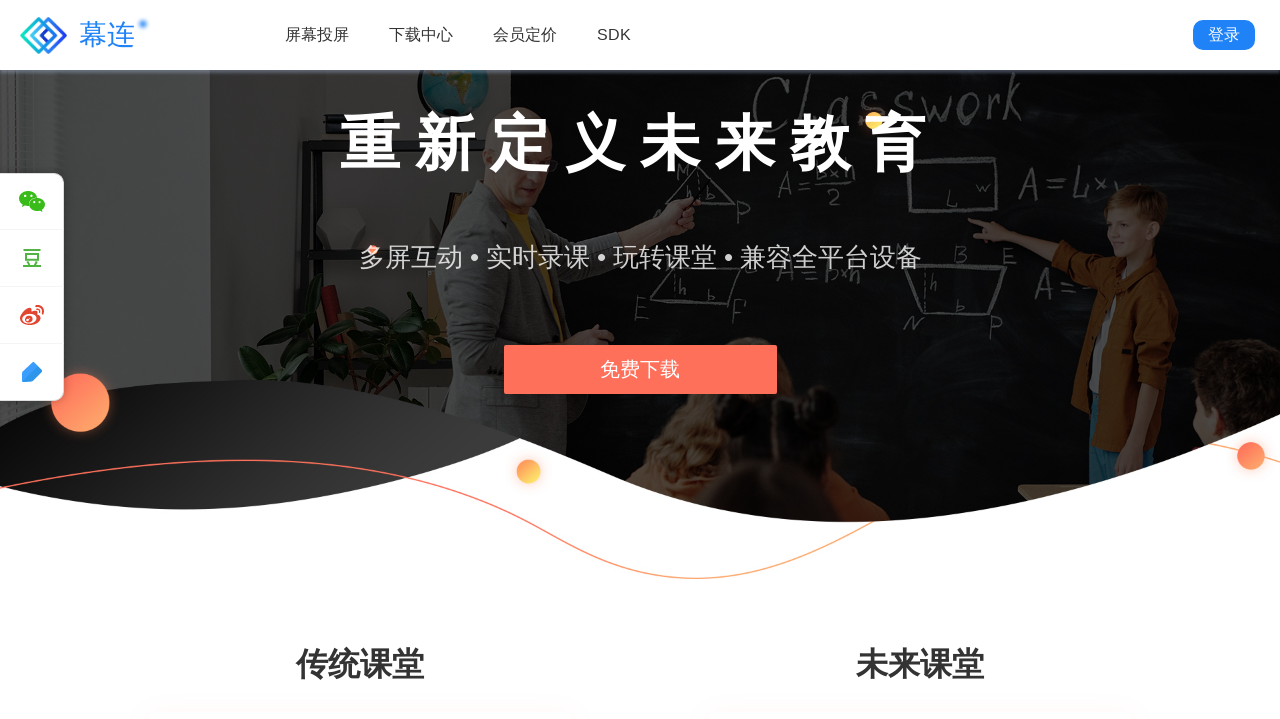

--- FILE ---
content_type: text/html; charset=UTF-8
request_url: https://letsview.cn/education
body_size: 5888
content:
 <!DOCTYPE html><html lang="zh"><head data-webp="true" >  <meta charset="UTF-8">  <meta name="viewport" content="width=device-width, maximum-scale=1, minimum-scale=1, user-scalable=no">  <meta http-equiv="X-UA-Compatible" content="ie=edge">  <link rel="Shortcut Icon" href="//qncdn.aoscdn.com/local/letsview.cn/img/letsview-favicon192.png">  <link rel="bookmark" href="//qncdn.aoscdn.com/local/letsview.cn/img/letsview-favicon192.png">    <!-- This site is optimized with the Yoast SEO plugin v25.3.1 - https://yoast.com/wordpress/plugins/seo/ --><title>education - 幕连(LetsView)</title><meta property="og:locale" content="zh_CN" /><meta property="og:type" content="article" /><meta property="og:title" content="education - 幕连(LetsView)" /><meta property="og:url" content="https://letsview.cn/education" /><meta property="og:site_name" content="幕连(LetsView)" /><meta property="article:modified_time" content="2021-08-13T07:23:46+00:00" /><meta property="og:image" content="https://qnwebstaticstorage.aoscdn.com/letsviewcn/wp-content/uploads/2023/10/letsview.png" /><meta property="og:image:width" content="210" /><meta property="og:image:height" content="210" /><meta property="og:image:type" content="image/png" /><meta name="twitter:card" content="summary_large_image" /><script type="application/ld+json" class="yoast-schema-graph">{"@context":"https://schema.org","@graph":[{"@type":"WebPage","@id":"https://letsview.cn/education","url":"https://letsview.cn/education","name":"education - 幕连(LetsView)","isPartOf":{"@id":"https://letsview.cn/#website"},"datePublished":"2021-08-13T07:23:45+00:00","dateModified":"2021-08-13T07:23:46+00:00","breadcrumb":{"@id":"https://letsview.cn/education#breadcrumb"},"inLanguage":"zh-CN","potentialAction":[{"@type":"ReadAction","target":["https://letsview.cn/education"]}]},{"@type":"BreadcrumbList","@id":"https://letsview.cn/education#breadcrumb","itemListElement":[{"@type":"ListItem","position":1,"name":"Home","item":"https://letsview.cn/"},{"@type":"ListItem","position":2,"name":"education"}]},{"@type":"WebSite","@id":"https://letsview.cn/#website","url":"https://letsview.cn/","name":"幕连(LetsView)","description":"全平台多屏互动的数智创意平台，旗下有幕连幕享和幕连幕客两款产品。","potentialAction":[{"@type":"SearchAction","target":{"@type":"EntryPoint","urlTemplate":"https://letsview.cn/?s={search_term_string}"},"query-input":{"@type":"PropertyValueSpecification","valueRequired":true,"valueName":"search_term_string"}}],"inLanguage":"zh-CN"}]}</script><!-- / Yoast SEO plugin. --><title>幕享 - 全平台免费无线投屏软件</title><link rel="preload" href="//qncdn.aoscdn.com/local/letsview.cn/com/css/com.css?4f77912837059706d80a18a2c1168275" as="style"><link rel="preload" href="//qncdn.aoscdn.com/local/letsview.cn/css/common.css?dad018d21f0d1c71593545e0e63399e5" as="style"><link rel="preload" href="//qncdn.aoscdn.com/account/css/account.css?c1636e5f1dc91c214f1b5a97e98b108c" as="style"><link rel="stylesheet" href="//qncdn.aoscdn.com/local/letsview.cn/com/css/com.css?4f77912837059706d80a18a2c1168275"><link rel="stylesheet" href="//qncdn.aoscdn.com/local/letsview.cn/css/common.css?dad018d21f0d1c71593545e0e63399e5"><link rel="stylesheet" href="//qncdn.aoscdn.com/account/css/account.css?c1636e5f1dc91c214f1b5a97e98b108c"><link rel="preload" href="//qncdn.aoscdn.com/local/letsview.cn/css/education.css?f96df9bd76e47c9a5702d7f3deb896d5" as="style"><link rel="stylesheet" href="//qncdn.aoscdn.com/local/letsview.cn/css/education.css?f96df9bd76e47c9a5702d7f3deb896d5"><script src="//qncdn.aoscdn.com/local/letsview.cn/com/langs/zh.js?8a6149e4c281fedd1ee952bfd67990ea" defer></script><script src="//qncdn.aoscdn.com/local/letsview.cn/js/polyfill.min.js?45b9836beb16da615f0a74ead7c4b40c" defer></script><script src="//qncdn.aoscdn.com/js/jquery.min.js?b354cc9d56a1da6b0c77604d1b153850" defer></script><script src="//qncdn.aoscdn.com/local/letsview.cn/com/js/global.js?b831490fc851e37fe730632f4c252e92" defer></script><script src="//qncdn.aoscdn.com/local/letsview.cn/js/lazysizes.min.js?bd4829529afd90ff5fd344dd4f6b923a" defer></script><script src="//qncdn.aoscdn.com/account/langs/zh.js?deb51f7b916a4afe47234c8c0b037fe8" defer></script><script src="//qncdn.aoscdn.com/account/js/account-com.js?34f97f2f8711be0d1307720e218d5bc6" defer></script><script src="//qncdn.aoscdn.com/local/letsview.cn/js/education.js?f468b0d5efa91edd4733a3e764c9c260" defer></script><script>var apowerConfig= {"pageType":"product","productId":349,"productType":null} </script><script type="text/javascript">  function showMenu() {    var showmore = document.getElementById('showmore');    var closemore = document.getElementById('closemore');    var subnav = document.getElementById('moremenu');    subnav.style.display = 'block';    showmore.style.display = 'none';    closemore.style.display = 'block';  }  function closeMenu() {    var showmore = document.getElementById('showmore');    var closemore = document.getElementById('closemore');    var subnav = document.getElementById('moremenu');    subnav.style.display = 'none';    showmore.style.display = 'block';    closemore.style.display = 'none';  }</script><meta name="referrer" content="no-referrer-when-downgrade"><script>!function(){function a(a){for(var b=d.cookie.split(";"),c=0;c<b.length;c++){var e=b[c].trim().split(a+"=");if(2===e.length&&""===e[0])return e[1]}return""}function b(a){return encodeURIComponent(a)}var c="//cdnweb.aoscdn.com/wxhawk.js",d=document,e=[];try{var f=d.location,g=d.getElementsByTagName("head")[0],h=d.createElement("script"),i=d.referrer,j=a("_ga");if(j&&e.push("appgaid="+b(j)),i&&e.push("__referer__="+b(i)),e.push("__href__="+b(f.href)),e&&e.length>0){var k=c.indexOf("?")>0?"&":"?";c=c+k+e.join("&")}h.async=!0,h.src=c,g.appendChild(h)}catch(l){}}(window);</script></head><body>    <header class="header"><nav class="wrapper"  itemtype="https://schema.org/Organization"><a class="logo" itemprop="url" href="/" title="letsview"><meta itemprop="name" content="letsview">      <img itemprop="logo" src="//qncdn.aoscdn.com/local/letsview.cn/img/letsview/letsview-logo.png" alt="Logo">      幕连    </a>    <ul class="nav">      <li class="setMarginTopWhenMobile"><a href="/screen-mirroring">屏幕投屏</a></li>      <li class="setMarginTopWhenMobile"><a href="/download-letsview">下载中心</a></li>      <li class="setMarginTopWhenMobile"><a href="/pricing">会员定价</a></li>    <li class="setMarginTopWhenMobile"><a href="/sdk">SDK</a></li>      <header-account-entry class="showWhenMobile"></header-account-entry>    </ul>    <header-account-entry class="hideWhenMobile"></header-account-entry><div class="menu" title="Menu">      <i></i><i></i><i></i>    </div>  </nav></header><section class="main">    <img src="//qncdn.aoscdn.com/local/letsview.cn/img/education/main-bg.jpg" alt="">    <div class="business-wrapper">        <h1>重新定义未来教育</h1>        <p>多屏互动 • 实时录课 • 玩转课堂 • 兼容全平台设备</p>        <a href="/">免费下载</a>    </div></section><section class="vs">    <div class="vs-teach">        <h3>传统课堂</h3>        <ul>            <li class="tradition-1">                <span>教学资料多，备课时间长，上课负担重</span>            </li>            <li class="tradition-2">                <span>粉笔板书，教师学生都吸灰，身体易受损</span>            </li>            <li class="tradition-3">                <span>学生上课没听懂,回家无处复习，只能课外花钱补</span>            </li>            <li class="tradition-4">                <span>PPT遥控笔没电/故障，教师备受限制，无法自由走动</span>            </li>        </ul>    </div>    <img class="vs-img" src="//qncdn.aoscdn.com/local/letsview.cn/img/education/vs.png" alt="vs">    <div class="vs-teach">        <h3>未来课堂</h3>        <ul>            <li class="future-1">                <span>多设备同屏互动,教学资料无需费时备份，课堂更轻松，教学更生动</span>            </li>            <li class="future-2">                <span>白板代替粉笔书写，板书更清晰，身体更健康</span>            </li>            <li class="future-3">                <span>教师实时一键录课，学生课后自由复习，学习更高效</span>            </li>            <li class="future-4">                <span>手机遥控PPT，教学更自由</span>            </li>        </ul>    </div></section><section class="scene-top">    <h2>颠覆传统，教室教学也能推陈出新</h2>    <div class="li-bg-1">        <div class="top-li">            <div class="top-text">                <h3>老师的全新教室教学</h3>                <p>教学视频、课件资料无需备份，多设备同屏展示，课堂生动有趣，教学更轻松。</p>                <div class="explain explain-1-1">                    一键实时录课                </div>                <div class="explain explain-1-2">                手机遥控PPT</div>                <div class="explain explain-1-3">                白板代替粉笔，圈出重点</div>                <div class="explain explain-1-4">                优秀课堂作业实时投屏，树立榜样</div>            </div>            <div class="top-img">                <img  src="//qncdn.aoscdn.com/local/letsview.cn/img/education/scene-1-en.png" alt="scene-1-en">                    </div>        </div>    </div>    <div class="li-bg-2">        <div class="top-li">            <div class="top-img top-img-2">                <img src="//qncdn.aoscdn.com/local/letsview.cn/img/education/scene-2-zh.png" alt="scene-2-zh">                    </div>            <div class="top-text top-text-2">                <h3>学生的全新教室学习</h3>                <p>学生下课自由投屏观看课堂录制内容，自主复习，无需额外花钱补课，学习更高效。</p>                <div class="explain explain-2-1">                    课后回家，投屏自主复习                </div>                <div class="explain explain-2-2">                    笔记共享，同学之间投屏互助</div>            </div>         </div>    </div></section><section class="scene-bottom">    <h2>疫情不停学，网课教学更加便利</h2>    <div class="li-bg-3">        <div class="top-li">            <div class="top-text">                <h3>老师的全新网课教学</h3>                <p>无需担心在家板书问题，一键调用白板，便捷板书，教学同步录课，课堂更高效。</p>                <div class="explain explain-3-1">                    在线批改学生作业，实时与学生互动                </div>                <div class="explain explain-3-2">                    实时调用白板，板书更便捷</div>                <div class="explain explain-3-3">                    课件、教学资料同屏展示</div>            </div>            <div class="top-img top-img-2">                <img  src="//qncdn.aoscdn.com/local/letsview.cn/img/education/scene-3-zh.png" alt="scene-3-zh">                    </div>        </div>    </div>    <div class="li-bg-4">        <div class="top-li">            <div class="top-img top-img-2">                <img src="//qncdn.aoscdn.com/local/letsview.cn/img/education/scene-4-zh.png" alt="scene-4-zh">                    </div>            <div class="top-text top-text-2">                <h3>学生的全新网课学习</h3>                <p>投屏到电脑、电视上学习，无需长时间盯着 手机小屏，大屏展示更清晰，在家也能高效学习。</p>                <div class="explain explain-4-1">                    投屏听课，保护视力                </div>                <div class="explain explain-4-2">                    边听边记，遇到问题及时连线老师                </div>                <div class="explain explain-4-3">                    课后查看回放，复习巩固                </div>            </div>         </div>    </div> </section><section class="choose">    <h2>为什么选择幕享？</h2>    <ul>        <li>            <p>支持全平台全设备</p>        </li>        <li>            <p>投屏画质高清流畅</p>        </li>        <li>            <p>专业技术团队支持</p>        </li>        <li>            <p>SDK便捷稳定集成</p>        </li>    </ul></section><section class="voice">    <div class="box">      <h2 class="title">用户心声</h2>      <div>        <div class="judge">          <div class="logo">            <div class="img">              <span></span>              <img class="lazyload" data-src="//qncdn.aoscdn.com/img/index-bee/userlogo1.jpg" alt="">            </div>            <div class="name">网课老师·李老师</div>          </div>          <div class="comment">有了幕享，再也不用担心在家网课教学的板书问题啦，软件内自带的板书功能真的超级方便，还能边讲边录课！</div>        </div>        <div class="judge">          <div class="logo">            <div class="img">              <span></span>              <img class="lazyload" data-src="//qncdn.aoscdn.com/img/index-bee/userlogo2.jpg" alt="">            </div>            <div class="name">在校老师·黄老师</div>          </div>          <div class="comment">好棒的软件！在教室里面用幕享投屏上课真的太方便了，不用带厚厚的教辅资料，保存在iPad里面直接投屏就行了。清晰度非常好，还能用手机遥控PPT教学。</div>        </div>        <div class="judge">          <div class="logo">            <div class="img">              <span></span>              <img class="lazyload" data-src="//qncdn.aoscdn.com/img/index-bee/userlogo3.jpg" alt="">            </div>            <div class="name">学生·大鹏</div>          </div>          <div class="comment">用幕享在家投屏看网课真的很舒服，大屏看的更清楚，还能实时标记重点，妈妈再也不用担心我的学习了！</div>        </div>      </div>      <div class="comnum">        <span class='active'></span>        <span></span>        <span></span>      </div>    </div></section><div class="counted-share-vertical" data-share="">    <ul>        <li class="share-vertical-weixin" data-share-title="[OFFICIAL] LetsView- Free Wireless Screen Mirroring App"></li>        <li class="share-vertical-douban" data-share-title="[OFFICIAL] LetsView- Free Wireless Screen Mirroring App"></li>        <li class="share-vertical-weibo" data-share-title="[OFFICIAL] LetsView- Free Wireless Screen Mirroring App"></li>        <li class="share-vertical-youdao" data-share-title="[OFFICIAL] LetsView- Free Wireless Screen Mirroring App"></li>    </ul>    <div class="share-vertical-hidebar"></div></div><footer class="footer">    <div class="wrapper">        <div class="footer-main">            <dl>                <dd>                    <a href="/" class="logoLink">                        <img class="logobt" src="//qncdn.aoscdn.com/local/letsview.cn/img/letsview/letsview-logo.png">                        <span class="logoSpan">幕连</span>                    </a>                </dd>                <dd class="footer-select language-select" data-language-select>简体中文</dd>            </dl>            <dl>                <dd>产品</dd>                <dd><a href="/screen-mirroring" >屏幕镜像</a></dd>                <dd class="footer-download">                   <a href="https://download.aoscdn.com/down.php?softid=letsview" target="_blank" >                        <img src="//qncdn.aoscdn.com/local/letsview.cn/img/letsview/footer/windows.svg?3eb430b242178bc0293568a8781d33e4" alt="windows" class="footer-windows" />                    </a>                    <a href="https://download.aoscdn.com/down.php?softid=letsview" target="_blank" >                        <img src="//qncdn.aoscdn.com/local/letsview.cn/img/letsview/footer/mac.svg?c41551e5be01115d3b9641ce9d4edd3c" alt="mac" class="footer-mac" />                    </a>                    <a href="https://download.aoscdn.com/down.php?softid=letsview&platform=ios" target="_blank" >                        <img src="//qncdn.aoscdn.com/local/letsview.cn/img/letsview/footer/iphone.svg?3ecdfd640c80d41d55672e4f210f2e75" alt="iphone" class="footer-iphone" />                    </a>                    <a href="https://download.aoscdn.com/down.php?softid=letsview&platform=android" target="_blank" >                        <img src="//qncdn.aoscdn.com/local/letsview.cn/img/letsview/footer/android.svg?faa624e1007116e9ed8823854a20d6f0" alt="android" class="footer-android" />                    </a>                    <a href="https://download.aoscdn.com/down.php?softid=letsviewtv" target="_blank" >                        <img src="//qncdn.aoscdn.com/local/letsview.cn/img/letsview/footer/tv.svg?2431596326fd2310cf00bf4e87a1ef51" alt="tv" class="footer-tv" />                    </a>                </dd>            </dl>            <dl>                <dd>帮助&常见问题</dd>                <dd><a href="/faqs/faq" >常见问题</a></dd>                <dd><a href="/resources" >资源</a></dd>            </dl>            <dl>                <dd>公司</dd>                <dd><a href="/about-us" >关于我们</a></dd>                <dd><a href="/contact" >联系我们</a></dd>            </dl>        </div>        <div class="copy-container">            <p class="copy-p1">                Copyright©2025 幕连保留所有权利                <a href="https://beian.miit.gov.cn/" target="_blank" rel="nofollow">粤ICP备14077691号</a>            </p>            <p class="copy-p2">                <a href="/terms">服务条款</a>                <a href="/privacy">隐私政策</a>                <a href="/cookies-policy" class="noBorder">Cookie使用</a>                <a href="/end-user-license-agreement" class="last noBorder">许可协议</a>            </p>        </div>    </div></footer><!-- Google Tag Manager EasyCDN Start --><script>window.dataLayer = window.dataLayer || [];dataLayer.push({'google_analytics_id':'G-3Y53893T9Z'});</script><script>(function(w,d,s,l,i){w[l]=w[l]||[];w[l].push({'gtm.start':new Date().getTime(),event:'gtm.js'});var f=d.getElementsByTagName(s)[0],j=d.createElement(s),dl=l!='dataLayer'?'&l='+l:'';j.async=true;j.src='https://www.googletagmanager.com/gtm.js?id='+i+dl;f.parentNode.insertBefore(j,f);})(window,document,'script','dataLayer','GTM-MCFLF92');</script><!-- Google Tag Manager EasyCDN End --></body></html><!-- Request url: /education, Generated time: 2026-01-19 11:12:25, Is 404: 0 -->
<!-- Cache result: 18709, file: f23ca0d1f622b427fb9dbf9ec14580de-mainland-webp -->


--- FILE ---
content_type: text/css
request_url: https://qncdn.aoscdn.com/local/letsview.cn/com/css/com.css?4f77912837059706d80a18a2c1168275
body_size: 12303
content:
*,*:before,*:after{box-sizing:border-box;margin:0;padding:0}html{height:100%;-webkit-text-size-adjust:none;font-size:16px;margin:0}body{-webkit-tap-highlight-color:rgba(0,0,0,0);font-family:Verdana,Helvetica,Tahoma,Arial,sans-serif;height:100%;line-height:30px;font-size:14px;color:#333;touch-action:manipulation pan-y}a{color:inherit;text-decoration:none}a:hover{text-decoration:underline}ul{list-style-type:none}img{border:none}input,select,button,textarea,table,optgroup{font:inherit}input,select,button,textarea,label{vertical-align:top;outline:none}input:invalid,select:invalid,button:invalid,textarea:invalid{box-shadow:none}select,button,textarea{border-radius:0;appearance:none;-webkit-appearance:none}button{cursor:pointer}table{border-collapse:collapse;border-spacing:0}iframe{display:block}[disabled]{opacity:.4;cursor:default;pointer-events:none;user-select:none}[disabled] [disabled]{opacity:1}[hidden]{display:none !important}::-webkit-scrollbar{height:8px;width:8px;background:#fff}::-webkit-scrollbar-thumb{background:#ddd}::-webkit-scrollbar-thumb:hover{background:#ccc}::-webkit-scrollbar-thumb:active{background:#bbb}:-webkit-autofill{-webkit-box-shadow:0 0 0px 1000px #fff inset}::-webkit-input-placeholder{color:#bbb}::-moz-placeholder{color:#bbb}:-ms-input-placeholder{color:#bbb}::-ms-input-placeholder{color:#bbb}::placeholder{color:#bbb}﻿.ap-tip{position:absolute;left:0;top:0;border-radius:5px;background:#fff;z-index:2000;padding:5px 10px;display:none;font-size:15px;line-height:22px;max-width:300px;box-shadow:0px 5px 20px 0 rgba(0,0,0,.2)}.ap-trangle{position:absolute}.ap-trangle.ap-align-top{width:14px;height:10px;border-left:7px solid transparent;border-right:7px solid transparent;border-top:10px solid #fff;bottom:-10px}.ap-trangle.ap-align-bottom{width:14px;height:10px;border-left:7px solid transparent;border-right:7px solid transparent;border-bottom:10px solid #fff;top:-10px}.ap-trangle.ap-align-left{width:10px;height:14px;border-top:7px solid transparent;border-bottom:7px solid transparent;border-left:10px solid #fff;right:-10px}.ap-trangle.ap-align-right{width:10px;height:14px;border-top:7px solid transparent;border-bottom:7px solid transparent;border-right:10px solid #fff;left:-10px}.apower-counted-share{font-size:0;height:22px;line-height:22px;margin:0;list-style-type:none;text-align:left;white-space:nowrap;color:#fff;text-align:center}.apower-counted-share,.apower-counted-share *{box-sizing:border-box}.apower-counted-share li{display:inline-block;height:22px;font-weight:bold;margin-right:10px;border-radius:3px;cursor:pointer}.apower-counted-share li:last-child{margin-right:0}.apower-counted-share i{width:30px;height:22px;float:left;background-repeat:no-repeat;background-position:center center}.apower-share-label{display:inline-block;vertical-align:top;overflow:hidden;font-size:12px;margin-top:1px;text-align:right;width:0;transition:width .1s linear}.apower-share-count{display:inline-block;text-align:center;vertical-align:top;font-size:14px;width:46px;transition:width .1s linear;font-family:Helvetica}.apower-share-google{background:#df4b37}.apower-share-google i{background-image:url("../img/counted-share/google-hover.svg")}.apower-share-facebook{background:#3a589e}.apower-share-facebook i{background-image:url("../img/counted-share/facebook-hover.svg")}.apower-share-twitter{background:#429cd6}.apower-share-twitter i{background-image:url("../img/counted-share/twitter-hover.svg")}.apower-share-pinterest{background:#cd2029}.apower-share-pinterest i{background-image:url("../img/counted-share/pinterest-hover.svg")}.apower-share-linkedin{background:#0d77b7}.apower-share-linkedin i{background-image:url("../img/counted-share/linkedin-hover.svg")}.apower-share-hatena{background:#cd2029}.apower-share-hatena i{background-image:url("../img/counted-share/hatena-hover.svg")}.apower-share-google i{background-position:right center}.apower-share-twitter .apower-share-label{width:46px;text-align:center;position:relative;left:-3px;overflow:hidden;text-overflow:ellipsis}.apower-share-twitter .apower-share-count{display:none}.apower-share-hatena i{background-size:16px auto}.apower-counted-share.apower-share-darkbg .apower-share-google{background:#8d261b}.apower-counted-share.apower-share-darkbg .apower-share-facebook{background:#164b81}.apower-counted-share.apower-share-darkbg .apower-share-twitter{background:#0c748e}.apower-counted-share.apower-share-darkbg .apower-share-pinterest{background:#831717}.apower-counted-share.apower-share-darkbg .apower-share-linkedin{background:#02486d}.apower-counted-share.apower-share-darkbg .apower-share-hatena{background:#831717}.apower-counted-share .apower-share-exit{position:absolute;right:14px;top:0;bottom:0;margin:auto 0;width:24px;height:24px;background:url("../img/counted-share/exit.svg") center center no-repeat;cursor:pointer;border-radius:50%}.apower-counted-share .apower-share-exit:hover{background-color:#b12c2c}@media(max-width: 480px){.apower-counted-share .apower-share-label,.apower-counted-share .apower-share-count{display:none}.apower-counted-share i{width:50px;background-position:center center}}.ap-qrcode{position:fixed;z-index:900;box-shadow:0px 0 20px 0 rgba(0,0,0,.25);padding:10px;background:#fff;display:block;transform:scale(0);transition:transform .3s cubic-bezier(0.215, 0.61, 0.355, 1);transform-origin:left center;border-radius:5px}.ap-qrcode img{display:block;width:125px;height:125px}*{touch-action:pan-y}[f-cloak]{visibility:hidden}.fade-enter,.fade-leave{transition:opacity .2s ease-out}.fade-enter-from,.fade-leave-to{opacity:0}.fade-enter-to,.fade-leave-from{opacity:1}@media(max-width: 768px){body.body-fixed{position:fixed;height:100%;overflow:hidden;width:100%}}button,input[type=submit]{padding:0 20px;border:none;border:1px solid currentColor;background:#fff;color:#478afb;cursor:pointer}button:hover,input[type=submit]:hover{background:rgba(71,138,251,.05)}button:active,input[type=submit]:active{background:rgba(71,138,251,.1)}input[type=submit],button[type=primary],button.blue{background:#478afb;color:#fff}input[type=submit]:hover,button[type=primary]:hover,button.blue:hover{background:#2e7afa}input[type=submit]:active,button[type=primary]:active,button.blue:active{background:#156afa}.icon{stroke:currentColor;fill:none}.icon[type=""]{display:none}.icon-unknown{display:none}.radio,.checkbox{display:inline-flex;align-items:center;cursor:pointer}.radio-icon,.checkbox-icon{width:20px;height:20px;border:1px solid currentColor;border-radius:50%}.radio .icon,.checkbox .icon{display:block;color:#fff}.radio-label,.checkbox-label{display:inline-block;padding-left:7px;position:relative}.radio:hover,.checkbox:hover{color:#478afb}.radio.active,.checkbox.active{color:#478afb}.radio.active .radio-icon,.radio.active .checkbox-icon,.checkbox.active .radio-icon,.checkbox.active .checkbox-icon{background:#478afb}.radio.active .icon,.checkbox.active .icon{color:#fff}.bgdelay{background:none !important}.bgdelay:before{background:none !important}.bgdelay>*{background:none !important}.bgdelay>*::before{background:none !important}.search-form{display:flex;width:30px;height:30px}.search-form .icon{margin:6px auto auto}.search-form-menu{width:300px;padding:10px}.search-form-menu input[type=text]{width:100%;height:30px;padding:0 30px 0 10px;border:1px solid #ccc;border-radius:4px}.search-form-menu input[type=submit]{position:absolute;width:32px;height:32px;opacity:0;right:10px;top:10px}.search-form-menu .icon{position:absolute;right:17px;top:17px;pointer-events:none}.paging{margin-top:50px;overflow:hidden;user-select:none;text-align:center}.paging ul{display:flex;justify-content:center}.paging li{min-width:20px;margin-left:5px;margin-right:5px;font-size:18px;text-align:center;line-height:33px;color:#478afb;cursor:pointer}.paging li:hover{text-decoration:underline}.paging li.active{color:#999;text-decoration:none;cursor:default}.paging li.paging-prev,.paging li.paging-next{padding:0 10px}.link-win{height:160px;min-height:160px}.link-win .win-body{color:#000;font-size:16px;margin-top:30px;text-align:center}.load-more{text-align:center;clear:both;margin-top:50px;position:relative}.load-more::before{content:"";position:absolute;height:1px;background:#e0e0e0;width:100%;top:50%;left:0}.load-more>div{position:relative;display:inline-block;vertical-align:top;font-size:18px;padding:0px 38px;border:solid 1px #e0e0e0;height:40px;line-height:38px;color:#888;cursor:pointer;background-color:#f9f9f9}.load-more>div span{text-align:center}.load-more>div i{content:"";opacity:0;position:absolute;top:0px;right:0px;bottom:0px;left:0px;margin:auto;width:25px;height:32px;transition:opacity .1s linear,transform .5s linear}.load-more>div i svg{vertical-align:top;margin-top:6px}.load-more>div i .trail{stroke-dashoffset:-300%;stroke-dasharray:300%,300%}.load-more>div i.active{opacity:1}.load-more>div i.active~span{visibility:hidden}.load-more>div i.paused~span{visibility:visible}.load-more>div i.paused .trail{opacity:0}.load-more>div:hover{background-color:#ececec}.load-more .st0{opacity:.5;fill:none;stroke:#e0e0e0;stroke-width:2;stroke-miterlimit:10;enable-background:new}.load-more .st1{fill:none;stroke:#fff;stroke-width:2;stroke-miterlimit:10}.load-more .st2{opacity:.5;fill:none;stroke:#e0e0e0;stroke-miterlimit:10;enable-background:new}.load-more .st3{fill:none;stroke:#1089fb;stroke-width:2;stroke-miterlimit:10;stroke-linecap:round;stroke-dashoffset:0%;stroke-dasharray:300%,300%}.route{display:block;position:relative;min-height:calc(100% - 320px)}.report-win{width:500px;height:358px}.report-win .win-body{padding-top:60px}.report-win-label{display:block;margin-bottom:20px;overflow:hidden}.report-win-label span{float:left;width:110px;text-align:right}.report-win-label input{float:right;width:-webkit-calc(100% - 120px);width:calc(100% - 120px);border-width:0 0 1px 0;border-color:#999}.report-win-label input:focus:invalid,.report-win-label input.touched:invalid{border-color:red}.report-win-label input:valid{border-color:#23aa33}.faq-win{height:680px;padding:0;overflow:visible}.faq-win .win-close{right:-15px;top:-15px}.faq-win .win-body{padding:0;margin-right:0;border:none}@media(max-width: 768px){.faq-win .win-close{right:0px;top:0px}}.switch{display:inline-block;vertical-align:top;width:58px;height:30px;border-radius:15px;color:#e2e2e2;border:1px solid currentColor;transition:background-color .3s ease-out;cursor:pointer}.switch [type=checkbox]{display:none}.switch-ball{width:22px;height:22px;margin:3px;float:left;border-radius:50%;background:#c8c8c8;transition:transform .3s ease-out,background-color .3s ease-out}.switch:hover{color:#c8c8c8}.switch.active{color:#478afb;background:currentColor}.switch.active .switch-ball{transform:translateX(28px);background:#fff}.field-input-wrap{display:flex;transition:border-color .25s ease-out}.field .drop-select{display:flex}.field .drop-select input,.field .drop-select textarea{border-bottom:none}.field input,.field textarea,.field .drop-select{flex:1;border:none;border-bottom:1px solid #e5e5e5}.field-error-text{min-height:24px;line-height:16px;padding:4px 0;color:#f85656;font-size:12px}.field-error-text a{color:#478afb}.field.inputted input,.field.inputted textarea,.field.inputted .drop-select,.field.inputted .field-input-wrap{border-color:#478afb}.field.touched.invalid input,.field.touched.invalid textarea,.field.touched.invalid .drop-select,.field.touched.invalid .field-input-wrap{border-color:#f85656}.field-border-through input,.field-border-through textarea,.field-border-through .drop-select{border-bottom:none}.field-border-through .field-input-wrap{border-bottom:1px solid #e5e5e5}.field-border-through.inputted .field-input-wrap{border-bottom-color:#478afb}.field-border-through.touched.invalid .field-input-wrap{border-bottom-color:#f85656}.field-required{width:30px;background:url("../img/field/required.svg") center no-repeat;align-self:flex-start}.field-required::before{content:" "}.drop{position:relative;display:inline-block;vertical-align:top;padding-right:24px;cursor:pointer;white-space:nowrap;overflow:hidden;text-overflow:ellipsis}.drop>ul{display:none}.drop .icon{right:7px;top:0;bottom:0;margin:auto 0}.drop-no-arrow{padding-right:0}.drop-no-arrow .icon{display:none}.drop-menu{position:absolute;z-index:1100;left:0;top:0;max-width:100vw;background:#fff;border-radius:5px;line-height:30px;padding:10px 0;box-shadow:0 0 30px rgba(0,0,0,.35);text-align:left;display:none}.drop-menu ul{display:block;-webkit-overflow-scrolling:touch;height:100%;overflow-x:hidden;overflow-y:auto;margin:0;list-style-type:none}.drop-menu li{padding-right:20px;padding-left:20px;cursor:pointer;white-space:nowrap;overflow:hidden;text-overflow:ellipsis}.drop-menu li:hover{color:#478afb}.drop-menu li.active{color:#478afb;background:rgba(71,138,251,.1)}.drop-menu li a{text-decoration:none;display:block;margin:0 -20px;padding:0 20px;color:#333;white-space:nowrap;overflow:hidden;text-overflow:ellipsis}.drop-menu li a:hover{color:#478afb}.drop-select select{display:none}.color-select-menu{width:186px;padding:5px}.color-select-menu li{float:left;width:20px;height:20px;padding:0;margin:1px}.inputable-select-menu{padding:10px 0}.inputable-select-menu ul{height:calc(100% - 37px);margin:10px 0 0}.inputable-select-menu li{padding:0 10px}.inputable-select-search{display:flex;border:1px solid #ddd;height:26px;margin:0 10px}.inputable-select-search.active{border-color:#478afb}.inputable-select-search input{flex:1;min-width:0;border:none;padding:0 8px}.inputable-select-search .icon{color:#999;margin:auto 4px}.inputable-select-search .icon:hover{color:#478afb;cursor:pointer}@media(max-width: 768px){:root.body-fixed{position:fixed;width:100%}}.loading{display:flex;background:rgba(255,255,255,.8);position:absolute;left:0;right:0;top:0;bottom:0;z-index:90}.loading>div{width:80px;height:80px;border-radius:50%;margin:auto;background:url("../img/loading/loading.png") center no-repeat;animation:roll 2s linear infinite}.loading-small{background:transparent}.loading-small>div{width:24px;height:24px;background:url("../img/loading/loading-white.png") center/100% no-repeat}.btn-loading{position:relative;pointer-events:none}.btn-loading::before{content:"";position:absolute;top:0;bottom:0;left:0;right:0;background:rgba(0,0,0,.6)}.btn-loading::after{content:"";position:absolute;top:0;bottom:0;left:0;right:0;width:24px;height:24px;margin:auto;background:url(../img/loading/loading-white.png) no-repeat center center/24px auto;-webkit-animation:roll 2s linear infinite;-moz-animation:roll 2s linear infinite;animation:roll 2s linear infinite}@keyframes roll{0%{transform:rotate(0)}100%{transform:rotate(360deg)}}.win-close{position:absolute;top:5px;right:5px;z-index:200;width:30px;height:30px;border-radius:50%;cursor:pointer;background:#fff;transition:opacity .5s ease;display:flex;color:#ccc}.win-close .icon{width:12px;height:12px;margin:auto}.win-close:hover{color:#aaa}.win-close:active{transform:translateY(1px)}.win-mask{position:fixed;top:0;bottom:0;left:0;right:0;z-index:1000;background:rgba(0,0,0,.4);display:none}.win{position:fixed;top:0;left:0;z-index:1000;margin:auto;width:1200px;max-width:90%;max-height:90%;background:#fff;border-radius:6px;padding:36px 36px 0;box-shadow:0 0 50px 0 rgba(0,0,0,.5);overflow:hidden;flex-direction:column;display:none}.win-head{font-size:36px;line-height:36px;min-height:36px;text-align:left;white-space:nowrap;text-overflow:ellipsis;overflow:hidden;flex:none}.win h2{color:#478afb;font-size:36px;line-height:36px}.win-body{overflow-y:auto;flex:1}.win-foot{overflow:hidden;padding-top:36px;padding-bottom:36px;text-align:right;flex:none}.win-foot button{display:inline-block;vertical-align:top;min-width:100px;padding:0 15px;height:34px;border:none;margin-left:14px;border:solid 1px #ccc;background:#fff;font-size:18px;color:#888}.win-foot button:hover{background:#e6e6e6}.win-foot button:active{background:#ccc}.win-foot button:first-child{margin-right:0}.win-foot button[type=primary],.win-foot button.blue{background:#478afb;border:none;color:#fff}.win-foot button[type=primary]:hover,.win-foot button.blue:hover{background:#156afa}.win-foot button[type=primary]:active,.win-foot button.blue:active{background:#0553d7}@media(max-width: 768px){.win{padding:5% 5% 0;min-width:100%;min-height:100%;max-height:100%;border:none;border-radius:0;box-shadow:none;-webkit-overflow-scrolling:touch}.win-body{margin-right:-5.5%;padding-right:5.5%}.win-close{width:40px;height:40px;top:10px;right:10px}.win-close::before{margin-top:19px}}.msg{width:500px;padding-top:36px;z-index:1200}.msg-head{display:none}.msg-body{flex:none;padding-top:4px;padding-bottom:4px;padding-left:50px;font-size:17px;min-height:38px;background-position:left center;background-repeat:no-repeat}.msg-prompt .msg-body{padding-left:0}.msg-info{text-align:center}.msg-info .msg-body{padding-left:0}.msg-alert .msg-body{background-image:url("../img/msg/alert.svg");/*!skip embed*/}.msg-error .msg-body{background-image:url("../img/msg/error.svg");/*!skip embed*/}.msg-success .msg-body{background-image:url("../img/msg/success.svg");/*!skip embed*/}.msg-confirm .msg-body{background-image:url("../img/msg/confirm.svg");/*!skip embed*/}.msg-title{font-weight:bold}.msg-text{line-height:24px}.msg-field{height:30px;margin-top:10px;margin-bottom:10px}.msg-input{width:100%;border:none;border-bottom:1px solid #eaeaea;padding:0;line-height:34px}.msg-foot{padding-top:20px}.notify{position:fixed;top:50px;left:0;z-index:1300;width:100%;line-height:40px}.notify-item{height:40px;text-align:center}.notify-type-success{background:#ecf3ff;color:#478afb}.notify-type-alert{background:#ffebec;color:#e64a4a}.notify-content{display:flex;justify-content:center;width:1000px;max-width:90%;height:100%;margin:0 auto}.notify-icon{width:36px}.notify-icon-success{background:url("../img/notify/success.svg") center no-repeat}.notify-icon-alert{background:url("../img/notify/alert.svg") center no-repeat}.wysiwyg{display:flex;flex-direction:column;height:300px;border:1px solid #ddd;font-size:16px;background:#fff}.wysiwyg-toolbar{display:flex;background:#f5fcff;border-bottom:1px solid #ddd;padding:0 10px}.wysiwyg-button{width:40px;height:40px;background-repeat:no-repeat;background-position:center;background-size:20px;transition:background-color .2s ease-out;cursor:pointer}.wysiwyg-button-heading{background-image:url("../img/wysiwyg/heading.svg")}.wysiwyg-button-bold{background-image:url("../img/wysiwyg/bold.svg")}.wysiwyg-button-italic{background-image:url("../img/wysiwyg/italic.svg")}.wysiwyg-button-underline{background-image:url("../img/wysiwyg/underline.svg")}.wysiwyg-button-emoji{background-image:url("../img/wysiwyg/emoji.svg")}.wysiwyg-button-link{background-image:url("../img/wysiwyg/link.svg")}.wysiwyg-button-image{background-image:url("../img/wysiwyg/image.svg")}.wysiwyg-button-align-left{background-image:url("../img/wysiwyg/align-left.svg")}.wysiwyg-button-align-center{background-image:url("../img/wysiwyg/align-center.svg")}.wysiwyg-button-align-right{background-image:url("../img/wysiwyg/align-right.svg")}.wysiwyg-button-align-justify{background-image:url("../img/wysiwyg/align-justify.svg")}.wysiwyg-button-color{background-image:url("../img/wysiwyg/color.svg")}.wysiwyg-button-background{background-image:url("../img/wysiwyg/background.svg")}.wysiwyg-button-undo{background-image:url("../img/wysiwyg/undo.svg")}.wysiwyg-button-redo{background-image:url("../img/wysiwyg/redo.svg")}.wysiwyg-button:hover{background-color:#e5eff3}.wysiwyg-button.active{background-color:#d8e7ee}.wysiwyg-button .drop-select{width:100%;height:100%;font-size:0;border-bottom:none}.wysiwyg-editor{flex:1;min-height:0;padding:15px 20px;overflow-y:auto;line-height:24px}.wysiwyg-editor:focus{outline:none}.wysiwyg-editor p{margin:0 0 8px 0}.wysiwyg-editor a{color:#478afb;text-decoration:underline;padding:0 5px}.wysiwyg-editor img{max-width:100%}.wysiwyg-editor.dragging{background:rgba(124,174,197,.1)}.wysiwyg-menu{box-shadow:rgba(0,0,0,.1) 0 1px 4px;border-radius:0}.wysiwyg-menu .ap-trangle{display:none}.wysiwyg-menu li:hover{background-color:#f2f7f9}.wysiwyg-menu li.active{background-color:#e5eff3;color:#7caec5}.wysiwyg-heading-menu{padding:0}.wysiwyg-emoji-menu{width:230px;padding:7px}.wysiwyg-emoji-menu li{float:left;width:36px;height:36px;padding:3px;font-size:18px;text-align:center}.wysiwyg-emoji-menu li.active{background-color:transparent;color:inherit}.wysiwyg-emoji-menu li:hover{background-color:#e5eff3}.wysiwyg-win{width:500px;height:300px;box-shadow:rgba(0,0,0,.2) 0 1px 10px}.wysiwyg-win .win-body{padding-top:20px}.wysiwyg-win .win-foot{padding-top:16px}.wysiwyg-field{display:flex;margin-bottom:20px}.wysiwyg-label{width:100px;padding-right:10px;text-align:right}.wysiwyg-input{flex:1;height:34px;padding:0 8px;border:1px solid #ddd}.wysiwyg-error{color:red}.language-win{width:1200px;padding:20px 50px}.language-win .win-close{right:20px;top:20px}.language-win .win-body{margin-right:-50px;padding-right:0;height:auto}.language-win li{float:left;width:25%;height:50px;line-height:50px;cursor:pointer}.language-win li a{display:block;padding-left:50px;line-height:49px;white-space:nowrap;overflow:hidden;text-overflow:ellipsis}.language-win li a:hover{text-decoration:underline}@media screen and (max-width: 768px){.language-win .win-close{right:10px;top:10px}.language-win .win-body li{width:50%;margin-top:20px;margin-bottom:20px}}.language-select{display:flex;align-items:center;width:222px;max-width:100%;height:32px;line-height:30px;border-radius:5px;border:solid 1px #888;cursor:pointer}.language-select:hover{color:#fff;border-color:#fff}.language-select-name{padding-left:10px}.language-select-name:lang(en)::before{content:"English"}.language-select-name:lang(fr)::before{content:"Français"}.language-select-name:lang(de)::before{content:"Deutsch"}.language-select-name:lang(it)::before{content:"Italiano"}.language-select-name:lang(sv)::before{content:"Svenska"}.language-select-name:lang(nl)::before{content:"Nederlands"}.language-select-name:lang(es)::before{content:"Español"}.language-select-name:lang(pt)::before{content:"Português"}.language-select-name:lang(fi)::before{content:"Suomi"}.language-select-name:lang(no)::before{content:"Norsk"}.language-select-name:lang(da)::before{content:"Dansk"}.language-select-name:lang(tr)::before{content:"Türkçe"}.language-select-name:lang(pl)::before{content:"Polski"}.language-select-name:lang(ja)::before{content:"日本語"}.language-select-name:lang(tw)::before{content:"繁體中文"}.language-select-name:lang(zh)::before{content:"简体中文"}.language-select-name:lang(hu)::before{content:"Magyar"}.language-select-name:lang(cs)::before{content:"Čeština"}.language-select-name:lang(el)::before{content:"ελληνικά"}.language-select-name:lang(pt)::before{content:"Português"}.language-select-name:lang(ru)::before{content:"Русский"}.language-select-name:lang(id)::before{content:"Indonesia"}.language-select-name:lang(in)::before{content:"Hindi"}.language-select-name:lang(ar)::before{content:"عربي"}.language-select .icon{margin:auto 10px auto auto}.slider{user-select:none;text-align:center;overflow:hidden;position:relative}.slider-body{position:relative}.slider-tab{position:relative;display:inline-block;transform-origin:left top}.slider-tab::after{content:"";display:block;clear:both}.slider-tab>div{position:absolute;width:50%;float:left;height:100%;z-index:100;top:0px}.slider-tab>li{position:absolute;left:0;right:0;top:0;bottom:0;margin:auto;opacity:0;transition:opacity 1s cubic-bezier(0.215, 0.61, 0.355, 1)}.slider-tab>li.last-active{z-index:10}.slider-tab>li.active{opacity:1;z-index:20}.slider-tab>li.active~li{opacity:0}.slider-tab>li>img{position:absolute;left:0;right:0;top:0;bottom:0;max-width:100%;max-height:100%;width:100%;height:100%;margin:auto;border:5px solid #ddd;border-radius:10px}.slider-img-left{left:0px}.slider-img-right{left:50%}.slider-prev,.slider-next{width:64px;height:48px;margin:auto 0;background:url("../img/slider/slider.svg") center center no-repeat;opacity:0;cursor:pointer;transition:opacity .5s ease;z-index:30}.slider-prev{position:absolute;left:0;top:0;bottom:0;transform:rotate(180deg)}.slider-next{position:absolute;top:0;right:0;bottom:0}.slider-body:hover .slider-prev,.slider-body:hover .slider-next{opacity:.5}.slider-body:hover .slider-prev:hover,.slider-body:hover .slider-next:hover{opacity:.8}.slider-body:hover .slider-prev[disabled],.slider-body:hover .slider-next[disabled]{opacity:.1}.slider-btn{margin-top:5%;font-size:0;position:relative;text-align:center}.slider-btn li{display:inline-block;vertical-align:top;width:26px;height:26px;border:8px solid transparent;cursor:pointer}.slider-btn li::before{content:"";display:block;width:100%;height:100%;background:rgba(0,0,0,.1);border-radius:50%}.slider-btn li:hover::before{background:rgba(0,0,0,.2)}.slider-btn li.active::before{background:#478afb}@media screen and (max-width: 768px){.slider-prev,.slider-next{display:none}}@media(max-width: 768px){:root .slider-mobile-flatten .slider-tab{height:auto !important}:root .slider-mobile-flatten .slider-tab li{position:static;opacity:1;display:block}:root .slider-mobile-flatten .slider-btn{display:none}}.photo-slider{overflow:visible}.photo-slider .slider-body{padding-top:320px}.photo-slider .slider-tab{width:540px;height:326px}.photo-slider .slider-tab li{border:1px solid #eeeff0;transform-origin:center bottom;transition:transform .5s cubic-bezier(0.215, 0.61, 0.355, 1);background-color:#fff;opacity:1;overflow:hidden;border:5px solid #fff}.photo-slider .slider-tab li img{width:100%;height:auto;max-width:none;max-height:none;border-radius:0;margin:0px;border:none;position:absolute;left:50%;top:50%;transform:translate(-50%, -50%)}.photo-slider .slider-tab li .slider-shade{position:absolute;top:-5px;right:-5px;bottom:-5px;left:-5px;background:#fff;opacity:0;transition:opacity .5s cubic-bezier(0.215, 0.61, 0.355, 1)}.photo-slider .slider-tab li.active{box-shadow:0 10px 30px rgba(0,0,0,.3);z-index:100}.photo-slider .slider-tab li:hover::after,.photo-slider .slider-tab li.active::after{background:none}.photo-slider .slider-tab li:hover .slider-shade{opacity:.25 !important}.photo-slider .slider-tab li.active .slider-shade{opacity:0 !important}@media(min-width: 769px){.photo-slider .slider-tab>li.active~li{opacity:1}}.photo-slider .slider-dir{padding:60px}.photo-slider .slider-prev,.photo-slider .slider-next{width:auto;position:relative;display:inline-block;opacity:1;background:none;line-height:48px;color:#aaa}.photo-slider .slider-prev::before,.photo-slider .slider-next::before{content:"";position:absolute;left:0;top:0;width:40px;height:48px;background:url("../img/slider/next.svg") center no-repeat}.photo-slider .slider-prev:hover,.photo-slider .slider-next:hover{color:#478afb}.photo-slider .slider-prev:hover::before,.photo-slider .slider-next:hover::before{background-image:url("../img/slider/next-hover.svg")}.photo-slider .slider-body:hover .slider-prev,.photo-slider .slider-body:hover .slider-next{opacity:1}.photo-slider .slider-prev{padding-left:40px;padding-right:15px;transform:none}.photo-slider .slider-prev::before{transform:rotate(180deg)}.photo-slider .slider-next{padding-left:15px;padding-right:40px}.photo-slider .slider-next::before{left:auto;right:0}.photo-slider .use-blur .slider-tab li img{-webkit-filter:blur(3px);-moz-filter:blur(3px);-ms-filter:blur(3px);filter:blur(3px)}.photo-slider .use-blur .slider-tab li:hover img,.photo-slider .use-blur .slider-tab li.active img{-webkit-filter:none;-moz-filter:none;-ms-filter:none;filter:none}@media(max-width: 768px){.photo-slider .slider-body{padding-top:0}.photo-slider .slider-tab{display:block;width:auto;height:auto;overflow:hidden}.photo-slider .slider-tab li{position:relative;border:none;margin:5% 0}.photo-slider .slider-tab li img{position:static;display:block;width:100%;transform:none;-webkit-filter:none;-moz-filter:none;-ms-filter:none;filter:none}.photo-slider .slider-dir{display:none}}.slider-pan{z-index:50}.slider-pan .slider-tab{transition:transform .7s cubic-bezier(0.215, 0.61, 0.355, 1)}.slider-pan .slider-tab>li{opacity:0;transform:translate3d(-100%, 0, 0);transition:none}.slider-pan .slider-tab .active{opacity:1;transition:transform .7s cubic-bezier(0.215, 0.61, 0.355, 1);transform:none}.slider-pan .slider-tab .last-active{opacity:1;transition:transform .7s cubic-bezier(0.215, 0.61, 0.355, 1)}.slider-pan .slider-tab .prev-active{opacity:1;transition:transform .7s cubic-bezier(0.215, 0.61, 0.355, 1);transform:translate3d(-100%, 0, 0)}.slider-pan .slider-tab .next-active{opacity:1;transform:translate3d(100%, 0, 0)}.rating{color:#333}.rating-stars{display:inline-block;vertical-align:top;font-size:0;position:relative;white-space:nowrap;height:30px}.rating-stars i{display:inline-block;vertical-align:top;width:32px;height:30px;background-size:26px auto;background-repeat:no-repeat;background-position:center center;background-image:url("../img/rating/star-bg.svg")}.rating-stars i.active{background-image:url("../img/rating/star.svg")}.rating-stars .icon{display:inline-block;vertical-align:top;width:32px;height:30px}.rating-stars+div{line-height:34px}.rating.selectable .rating-stars{cursor:pointer}.rating.selectable .rating-stars:hover .rating-current-stars{display:none}.rating-background-stars .icon{opacity:.2}.rating-background-stars .icon.active{opacity:1}.rating-current-stars{position:absolute;top:0;left:0;overflow:hidden;width:100%;pointer-events:none;transition:width .2s ease-out}.rating-text{display:inline-block;vertical-align:top;margin-left:6px;width:60px;height:30px;text-align:left;white-space:nowrap}.rating-count{display:inline-block;vertical-align:top;cursor:pointer;margin-left:6px;margin-right:6px}.rating-count:hover{text-decoration:underline}.rating-time{font-size:14px}.rating-levels{display:none}.rating-detail{margin-top:10px}.rating-thanks{color:#ff6a00;margin-left:6px;display:none}.rating-sml .rating-stars i{width:22px;height:30px;background-size:18px auto}.rating-sml .rating-stars .icon{width:22px;height:30px}.viewer{position:fixed;top:0;right:0;bottom:0;left:0;z-index:1100;margin:auto;width:640px;height:360px;color:#000;background:#000;border-radius:3px;box-shadow:0px 0px 0px 5px rgba(204,204,204,.1)}.viewer:hover .win-close{opacity:1}.viewer .win-close{right:-15px;top:-15px;opacity:0}.viewer.active{opacity:1}.viewer img{display:block;max-width:100%;max-height:100%}.video-viewer{transform:rotateX(-70deg);transform-style:preserve-3d;backface-visibility:hidden;transition:transform .3s linear,opacity .3s linear;opacity:0}.video-viewer-mask{perspective:1300px;transition:opacity .3s linear}.video-viewer.active{transform:rotateX(0deg);opacity:1}.video-viewer iframe{width:640px;height:360px;border:none}.video-viewer video{display:block}.video-viewer .video{overflow:hidden}.image-viewer{width:80px;height:80px;opacity:0;transition:width .3s ease-out,height .3s ease-out,opacity .3s ease-out}.image-viewer.active{opacity:1}.right-bar{position:fixed;right:0%;bottom:10%;width:48px;z-index:1000;cursor:pointer}.right-bar>div,.right-bar>a{float:left;height:36px;margin-bottom:1px;border-radius:20px 0px 0px 20px;color:#fff;padding-left:100%;clear:both;white-space:nowrap;font-size:13px;line-height:36px;font-style:normal;background-color:#aaa;background-repeat:no-repeat;background-position:12px center;display:none;transition:transform .2s cubic-bezier(0.215, 0.61, 0.355, 1),padding .2s cubic-bezier(0.215, 0.61, 0.355, 1),margin .2s cubic-bezier(0.215, 0.61, 0.355, 1),background-color .2s cubic-bezier(0.215, 0.61, 0.355, 1)}.right-bar>div:hover,.right-bar>div.active,.right-bar>a:hover,.right-bar>a.active{transform:translateX(-100%);padding-left:45px;padding-right:10px;margin-left:48px;background-color:#23a0e1;text-decoration:none;color:#fff}.right-bar .bar-share{background-image:url("../img/right-bar/share.png");/*!skip embed*/}.right-bar .bar-faq{background-image:url("../img/right-bar/faq.svg");/*!skip embed*/background-position:20px center}.right-bar .bar-review{background-image:url("../img/right-bar/review.svg");/*!skip embed*/background-position:14px center}.right-bar .bar-comment{background-image:url("../img/right-bar/comment.svg");/*!skip embed*/background-position:16px center}.right-bar .bar-rocket{background-image:url("../img/right-bar/rocket.svg");background-position:19px center}.right-bar .bar-download{background-image:url("../img/right-bar/download.svg");background-position:16px center}.right-bar .bar-support{background-image:url("../img/right-bar/support.svg");/*!skip embed*/background-position:14px center}.right-bar .bar-facebook{background-image:url("../img/right-bar/facebook.svg");/*!skip embed*/background-position:20px center}.right-bar .bar-twitter{background-image:url("../img/right-bar/twitter.svg");/*!skip embed*/background-position:14px center}.right-bar .bar-qq{display:none;background-image:url("../img/right-bar/qq.svg");/*!skip embed*/background-position:16px center}.right-bar .bar-qq a{color:#5079b7;padding:0px 10px;border-radius:4px;border:solid 1px #5079b7;line-height:22px;display:inline-block;margin-left:10px}.right-bar .bar-qq a:hover{text-decoration:none;color:#3e6196;border-color:#3e6196}.right-bar .bar-qq:hover{color:#666;background-image:none;box-shadow:0px 0px 30px rgba(0,0,0,.1);padding-left:20px;background-color:#fff}.right-bar .bar-weixin{display:none;background-image:url("../img/right-bar/weixin.svg");/*!skip embed*/}.right-bar .bar-weixin:hover,.right-bar .bar-weixin.active{background-color:#36be4b;background-image:url("../img/right-bar/weixin-hover.svg");/*!skip embed*/}.right-bar .bar-wx{float:left;height:36px;margin-bottom:1px;border-radius:20px 0px 0px 20px;background-image:url("../img/right-bar/weixin.svg");background-position:15px center;color:#fff;padding-left:100%;clear:both;white-space:nowrap;font-size:13px;line-height:36px;font-style:normal;background-color:dimgray;background-repeat:no-repeat;color:#666;background-size:24px auto;text-align:center;font-size:16px;display:none}.right-bar .bar-wx:hover{background-color:#36be4b}.right-bar .code-layer{position:absolute;width:185px;height:240px;background:#fff;box-shadow:0px 0px 30px rgba(0,0,0,.1);border-radius:5px;-webkit-transform:scale(0);-moz-transform:scale(0);transform:scale(0);-webkit-transform-origin:center bottom;-moz-transform-origin:center bottom;transform-origin:center bottom;-webkit-transition:-webkit-transform .3s cubic-bezier(0.23, 1, 0.32, 1);-moz-transition:-moz-transform .3s cubic-bezier(0.23, 1, 0.32, 1);transition:transform .3s cubic-bezier(0.23, 1, 0.32, 1);display:none;z-index:19}.right-bar .code-layer .title{padding-top:20px}.right-bar .code-layer .code{width:120px;height:120px;border:solid 1px #cadcff;margin:auto}.right-bar .code-layer .heart{margin-top:10px;background:#f9f9f9;color:#4786ff;text-align:center;height:60px;line-height:60px}.right-bar .code-layer img::before{background-color:#f9f9f9}@media only screen and (max-width: 768px){.right-bar .bar-review,.right-bar .bar-comment,.right-bar .bar-download,.right-bar .bar-support{display:none !important}}.right-layer{display:none;position:fixed;z-index:100;background-color:#fff;padding:14px;border-radius:9px;text-align:center;font-size:12px;box-shadow:0 0 10px 0 rgba(0,0,0,.25)}@supports(filter: drop-shadow(0 0 10px rgba(0, 0, 0, 0.25))){.right-layer{filter:drop-shadow(0 0 10px rgba(0, 0, 0, 0.25));box-shadow:none}}.bar-download-google-play,.bar-download-app-store,.bar-download-win-mac{width:181px;height:50px;margin-top:20px;display:block;background-repeat:no-repeat}.bar-download-google-play:hover,.bar-download-app-store:hover,.bar-download-win-mac:hover{opacity:.7}.bar-download-google-play:lang(zh),.bar-download-app-store:lang(zh){margin-top:15px;background-color:#000;background-position:18px center;border-radius:5px;color:#fff;font-size:18px;text-align:left;padding-left:70px;line-height:50px}.bar-download-google-play:lang(zh):hover,.bar-download-app-store:lang(zh):hover{text-decoration:none;background-color:#0170b7;opacity:1}.bar-download-google-play{background-image:url("../img/right-bar/download/google-play.png");/*!skip embed*/}.bar-download-google-play:lang(fr){height:54px;background:url("../img/article/app-download/fr-android.png");/*!skip embed*/background-size:181px auto}.bar-download-google-play:lang(de){height:54px;background:url("../img/article/app-download/de-android.png");/*!skip embed*/background-size:181px auto}.bar-download-google-play:lang(it){height:54px;background:url("../img/article/app-download/it-android.png");/*!skip embed*/background-size:181px auto}.bar-download-google-play:lang(sv){height:54px;background:url("../img/article/app-download/sv-android.png");/*!skip embed*/background-size:181px auto}.bar-download-google-play:lang(nl){height:54px;background:url("../img/article/app-download/nl-android.png");/*!skip embed*/background-size:181px auto}.bar-download-google-play:lang(es){height:54px;background:url("../img/article/app-download/es-android.png");/*!skip embed*/background-size:181px auto}.bar-download-google-play:lang(pt){height:54px;background:url("../img/article/app-download/pt-android.png");/*!skip embed*/background-size:181px auto}.bar-download-google-play:lang(fi){height:54px;background:url("../img/article/app-download/fi-android.png");/*!skip embed*/background-size:181px auto}.bar-download-google-play:lang(no){height:54px;background:url("../img/article/app-download/no-android.png");/*!skip embed*/background-size:181px auto}.bar-download-google-play:lang(da){height:54px;background:url("../img/article/app-download/da-android.png");/*!skip embed*/background-size:181px auto}.bar-download-google-play:lang(tr){height:54px;background:url("../img/article/app-download/tr-android.png");/*!skip embed*/background-size:181px auto}.bar-download-google-play:lang(pl){height:54px;background:url("../img/article/app-download/pl-android.png");/*!skip embed*/background-size:181px auto}.bar-download-google-play:lang(ja){height:54px;background:url("../img/article/app-download/ja-android.png");/*!skip embed*/background-size:181px auto}.bar-download-google-play:lang(tw){height:54px;background:url("../img/article/app-download/tw-android.png");/*!skip embed*/background-size:181px auto}.bar-download-google-play:lang(zh){height:54px;background:url("../img/article/app-download/zh-android.png");/*!skip embed*/background-size:181px auto}.bar-download-google-play:lang(hu){height:54px;background:url("../img/article/app-download/hu-android.png");/*!skip embed*/background-size:181px auto}.bar-download-google-play:lang(cs){height:54px;background:url("../img/article/app-download/cs-android.png");/*!skip embed*/background-size:181px auto}.bar-download-google-play:lang(pt){height:54px;background:url("../img/article/app-download/pt-android.png");/*!skip embed*/background-size:181px auto}.bar-download-app-store{background-image:url("../img/right-bar/download/app-store.png");/*!skip embed*/}.bar-download-app-store:lang(fr){height:54px;background:url("../img/article/app-download/fr-ios.png");/*!skip embed*/background-size:181px auto}.bar-download-app-store:lang(de){height:54px;background:url("../img/article/app-download/de-ios.png");/*!skip embed*/background-size:181px auto}.bar-download-app-store:lang(it){height:54px;background:url("../img/article/app-download/it-ios.png");/*!skip embed*/background-size:181px auto}.bar-download-app-store:lang(sv){height:54px;background:url("../img/article/app-download/sv-ios.png");/*!skip embed*/background-size:181px auto}.bar-download-app-store:lang(nl){height:54px;background:url("../img/article/app-download/nl-ios.png");/*!skip embed*/background-size:181px auto}.bar-download-app-store:lang(es){height:54px;background:url("../img/article/app-download/es-ios.png");/*!skip embed*/background-size:181px auto}.bar-download-app-store:lang(pt){height:54px;background:url("../img/article/app-download/pt-ios.png");/*!skip embed*/background-size:181px auto}.bar-download-app-store:lang(fi){height:54px;background:url("../img/article/app-download/fi-ios.png");/*!skip embed*/background-size:181px auto}.bar-download-app-store:lang(no){height:54px;background:url("../img/article/app-download/no-ios.png");/*!skip embed*/background-size:181px auto}.bar-download-app-store:lang(da){height:54px;background:url("../img/article/app-download/da-ios.png");/*!skip embed*/background-size:181px auto}.bar-download-app-store:lang(tr){height:54px;background:url("../img/article/app-download/tr-ios.png");/*!skip embed*/background-size:181px auto}.bar-download-app-store:lang(pl){height:54px;background:url("../img/article/app-download/pl-ios.png");/*!skip embed*/background-size:181px auto}.bar-download-app-store:lang(ja){height:54px;background:url("../img/article/app-download/ja-ios.png");/*!skip embed*/background-size:181px auto}.bar-download-app-store:lang(tw){height:54px;background:url("../img/article/app-download/tw-ios.png");/*!skip embed*/background-size:181px auto}.bar-download-app-store:lang(zh){height:54px;background:url("../img/article/app-download/zh-ios.png");/*!skip embed*/background-size:181px auto}.bar-download-app-store:lang(hu){height:54px;background:url("../img/article/app-download/hu-ios.png");/*!skip embed*/background-size:181px auto}.bar-download-app-store:lang(cs){height:54px;background:url("../img/article/app-download/cs-ios.png");/*!skip embed*/background-size:181px auto}.bar-download-app-store:lang(pt){height:54px;background:url("../img/article/app-download/pt-ios.png");/*!skip embed*/background-size:181px auto}.bar-download-win-mac{margin-top:0;height:56px;background:url("../img/right-bar/download/win-mac.png");/*!skip embed*/color:#fff;text-align:left;padding-left:70px;font-size:18px;padding-top:5px;border-radius:5px}.bar-download-win-mac:hover{text-decoration:none;color:#fff}.bar-download-win-mac:lang(zh){height:50px;line-height:50px;padding-top:0;background:#000 url("../img/right-bar/download/pc.svg") 16px center no-repeat;/*!skip embed*/}.bar-download-win-mac:lang(zh):hover{background-color:#0170b7;opacity:1}.bar-download-apk{text-decoration:underline;color:#000;display:block;margin-bottom:-6px}.bar-download-apk:hover{color:#666}.bar-download-apk:lang(zh){display:none}.bar-weixin-qrcode>div:last-child{width:180px;height:180px;background-size:100%}.facebook{background:url("../img/share/facebook.svg") no-repeat center;/*!skip embed*/}.facebook:hover{background-image:url("../img/share/facebook-hover.svg");/*!skip embed*/}.twitter{background:url("../img/share/twitter.svg") no-repeat center;/*!skip embed*/}.twitter:hover{background-image:url("../img/share/twitter-hover.svg");/*!skip embed*/}.google{background:url("../img/share/google.svg") no-repeat center;/*!skip embed*/}.google:hover{background-image:url("../img/share/google-hover.svg");/*!skip embed*/}.pinterest{background:url("../img/share/pinterest.svg") no-repeat center;/*!skip embed*/}.pinterest:hover{background-image:url("../img/share/pinterest-hover.svg");/*!skip embed*/}.hatena{background:url("../img/share/hatena.svg") no-repeat center;/*!skip embed*/}.hatena:hover{background-image:url("../img/share/hatena-hover.svg");/*!skip embed*/}.qzone{background:url("../img/share/qzone.svg") no-repeat center;/*!skip embed*/}.qzone:hover{background-image:url("../img/share/qzone-hover.svg");/*!skip embed*/}.weibo{background:url("../img/share/weibo.svg") no-repeat center;/*!skip embed*/}.weibo:hover{background-image:url("../img/share/weibo-hover.svg");/*!skip embed*/}.douban{background:url("../img/share/douban.svg") no-repeat center;/*!skip embed*/}.douban:hover{background-image:url("../img/share/douban-hover.svg");/*!skip embed*/}.weixin{background:url("../img/share/weixin.svg") no-repeat center;/*!skip embed*/}.weixin:hover{background-image:url("../img/share/weixin-hover.svg");/*!skip embed*/}.copy-link{background:url("../img/share/copy.svg") no-repeat center;/*!skip embed*/margin-right:0px}.copy-link:hover{background-image:url("../img/share/copy-hover.svg");/*!skip embed*/}.share-win{width:360px;height:230px}.share-win .win-head{padding-left:36px;background:url("../img/share/share.png") left center no-repeat;/*!skip embed*/}.share-win .win-body{margin-top:50px}.share-win .win-body li{width:57px;height:57px;float:left;margin-left:20px;cursor:pointer;background-size:57px auto;text-align:center}.share-win .win-body li:first-child{margin-left:0}@media(max-width: 768px){.share-win{top:auto;bottom:0;left:0;width:100%;min-width:100%;height:240px;min-height:240px;box-shadow:none}.share-win .win-close{top:auto;bottom:50px;left:0;right:0;margin:0 auto;border:1px solid #666}.share-win .win-close::before,.share-win .win-close::after{background-color:#666}.share-win .win-close:hover{border-color:#ea4949;background-color:transparent}.share-win .win-close:hover::before,.share-win .win-close:hover::after{background-color:#ea4949}.share-win .win-head{display:none}.share-win .win-body{margin-top:30px;text-align:center}.share-win .win-body li{margin-left:0;width:25%;background-size:50px auto}.share-win .facebook{background-image:url("../img/share/facebook-hover.svg");/*!skip embed*/}.share-win .twitter{background-image:url("../img/share/twitter-hover.svg");/*!skip embed*/}.share-win .google{background-image:url("../img/share/google-hover.svg");/*!skip embed*/}.share-win .pinterest{background-image:url("../img/share/pinterest-hover.svg");/*!skip embed*/}}.counted-share-vertical{position:fixed;top:24%;left:0px;width:64px;font-size:11px;margin:0;list-style-type:none;text-align:center;white-space:nowrap;color:#333;z-index:50}@media(max-width: 1200px){.counted-share-vertical{width:50px}}.counted-share-vertical ul{box-shadow:0 0 10px 0 rgba(0,0,0,.25);border-radius:0 10px 10px 0;transition:transform .5s}.counted-share-vertical li{position:relative;border-bottom:solid 1px #f5f5f5;border-right:solid 1px #ddd;height:57px;padding:0 8px;cursor:pointer;background-repeat:no-repeat;background-position:center 12px;background-color:#fff;padding-top:26px}.counted-share-vertical li:lang(zh){background-position:center center}.counted-share-vertical li>div{overflow:hidden;text-overflow:ellipsis}.counted-share-vertical li:nth-child(1){border-top:solid 1px #ddd;border-top-right-radius:10px}.counted-share-vertical li:nth-last-child(1){border-bottom:solid 1px #ddd;border-bottom-right-radius:10px}.counted-share-vertical li::before{content:"";position:absolute;top:0;right:-10px;background-color:#257dd7;width:20px;height:57px;opacity:0;transform:translateX(-10px);transition:transform .2s cubic-bezier(0.215, 0.61, 0.355, 1)}.counted-share-vertical li::after{content:"";position:absolute;right:-10px;bottom:-10px;width:0;height:0;border-top:10px solid transparent;border-left:10px solid rgba(37,125,215,.5);border-bottom:10px solid transparent;opacity:0;transform:translateX(-10px);transition:transform .2s cubic-bezier(0.215, 0.61, 0.355, 1)}.counted-share-vertical li:hover,.counted-share-vertical li.active{color:#fff;background-color:#257dd7;border-bottom-color:transparent;border-right-color:#257dd7}.counted-share-vertical li:hover::before,.counted-share-vertical li.active::before{transform:none;opacity:1}.counted-share-vertical li:hover::after,.counted-share-vertical li.active::after{transform:none;opacity:1}.share-vertical-google{background-image:url("../img/counted-share/google.svg");background-size:23px auto}.share-vertical-google:hover,.share-vertical-google.active{background-image:url("../img/counted-share/google-hover.svg")}.share-vertical-facebook{background-image:url("../img/counted-share/facebook.svg");background-size:10px auto}.share-vertical-facebook:hover,.share-vertical-facebook.active{background-image:url("../img/counted-share/facebook-hover.svg")}.share-vertical-twitter{background-image:url("../img/counted-share/twitter.svg");background-size:17px auto}.share-vertical-twitter:hover,.share-vertical-twitter.active{background-image:url("../img/counted-share/twitter-hover.svg")}.share-vertical-pinterest{background-image:url("../img/counted-share/pinterest.svg");background-size:14px auto}.share-vertical-pinterest:hover,.share-vertical-pinterest.active{background-image:url("../img/counted-share/pinterest-hover.svg")}.share-vertical-linkedin{background-image:url("../img/counted-share/linkedin.svg");background-size:16px auto}.share-vertical-linkedin:hover,.share-vertical-linkedin.active{background-image:url("../img/counted-share/linkedin-hover.svg")}.share-vertical-hatena{background-image:url("../img/counted-share/hatena.svg");background-size:16px auto}.share-vertical-hatena:hover,.share-vertical-hatena.active{background-image:url("../img/counted-share/hatena-hover.svg")}.share-vertical-weixin{background-image:url("../img/counted-share/weixin.svg");background-size:26px auto}.share-vertical-weixin:hover,.share-vertical-weixin.active{background-image:url("../img/counted-share/weixin-hover.svg")}.share-vertical-douban{background-image:url("../img/counted-share/douban.svg");background-size:18px auto}.share-vertical-douban:hover,.share-vertical-douban.active{background-image:url("../img/counted-share/douban-hover.svg")}.share-vertical-qzone{background-image:url("../img/counted-share/qzone.svg");background-size:24px auto}.share-vertical-qzone:hover,.share-vertical-qzone.active{background-image:url("../img/counted-share/qzone-hover.svg")}.share-vertical-weibo{background-image:url("../img/counted-share/weibo.svg");background-size:24px auto}.share-vertical-weibo:hover,.share-vertical-weibo.active{background-image:url("../img/counted-share/weibo-hover.svg")}.share-vertical-tencent{background-image:url("../img/counted-share/tencent.svg");background-size:24px auto}.share-vertical-tencent:hover,.share-vertical-tencent.active{background-image:url("../img/counted-share/tencent-hover.svg")}.share-vertical-youdao{background-image:url("../img/counted-share/youdao.svg");background-size:20px auto}.share-vertical-youdao:hover,.share-vertical-youdao.active{background-image:url("../img/counted-share/youdao-hover.svg")}.counted-share-vertical .share-vertical-tencent,.counted-share-vertical .share-vertical-qzone{display:none}.counted-share-vertical .share-vertical-hidebar{position:relative;opacity:0;width:100%;height:30px;background-color:#aaa;border-bottom-right-radius:10px;border-right:none;box-shadow:0px 0px 10px rgba(204,204,204,.5);transition:opacity .5s,width .5s,border-radius .5s;cursor:pointer}.counted-share-vertical .share-vertical-hidebar::before{content:"";position:absolute;top:0px;right:0px;bottom:0px;left:0px;margin:auto;width:9px;height:12px;background:url("../img/counted-share/hide-sidebar.png") center center/9px auto no-repeat;transition:transform .5s linear}.counted-share-vertical .share-vertical-hidebar:hover{opacity:1;background-color:#22b4ed}.counted-share-vertical:hover,.counted-share-vertical:hover li:nth-last-child(1){border-bottom-right-radius:0}.counted-share-vertical:hover .share-vertical-hidebar{opacity:1}.counted-share-vertical.collapsed ul{transform:translateX(-100px);visibility:hidden}.counted-share-vertical.collapsed .share-vertical-hidebar{opacity:1;width:24px;border-top-right-radius:8px}.counted-share-vertical.collapsed .share-vertical-hidebar::before{transform:rotate(180deg)}.counted-share-vertical .share-vertical-google{display:none}@media(max-width: 767px){.counted-share-vertical{display:none}}.leave-comment{padding-top:.1px;padding-bottom:20px;border-top:1px solid #ededed}.leave-comment h2{font-family:inherit;margin-top:30px;font-weight:700}.leave-comment .comment-number{font-size:15px;line-height:24px;margin-top:-30px;float:right;color:#09c;font-size:14px}.leave-comment .comment-number:lang(ar){float:left}.leave-comment .comment-number span{display:inline-block;min-width:24px;padding:0 4px;text-align:center;border-radius:12px;background:#09c;color:#fff;position:relative}.leave-comment .comment-number span::after{content:"";position:absolute;right:-2px;bottom:0;width:12px;height:7px;border-top:7px solid transparent;border-left:12px solid #09c}.leave-comment .un-login{font-weight:bold}.comment-form{margin-bottom:30px}.comment-form input,.comment-form textarea{width:100%;border:none;color:#999;padding:5 10px}.comment-form input:focus,.comment-form textarea:focus{border-color:#09c}.comment-form input.touched:invalid,.comment-form textarea.touched:invalid{border-color:red}.comment-form input.touched:invalid~.invalid-text,.comment-form textarea.touched:invalid~.invalid-text{display:block}.comment-form input{border-bottom:solid 1px #ccc;height:30px;margin-top:3px}.comment-form textarea{height:122px;border:solid 1px #ccc;resize:none;box-shadow:none}.comment-form .active input,.comment-form .active textarea{border-color:#09c}.comment-form .invalid-text{display:none;color:red;padding:6px 0;line-height:18px}.comment-form .title{height:37px;margin-top:42px;padding:0 0 5px 48px;background:url("../img/comment/title.svg") no-repeat 0px 0px}.comment-form .title.active{background-image:url("../img/comment/title-active.svg")}.comment-form .text{height:122px;margin-top:42px;padding:0 0 5px 48px}.comment-form .name{height:37px;margin-top:42px;padding:0 0 5px 48px;background:url("../img/comment/name.svg") no-repeat 0px 0px}.comment-form .name.active{background-image:url("../img/comment/name-active.svg")}.comment-form .email{height:37px;margin-top:42px;padding:0 0 5px 48px;background:url("../img/comment/email.svg") no-repeat 0px 0px}.comment-form .email.active{background-image:url("../img/comment/email-active.svg")}.comment-form .win-foot button{float:left;font-size:16px}.comment-form .win-foot button:first-child{margin-left:48px}.comment-form .cancel-reply{display:none}.comment{padding-top:.1px;margin-bottom:20px;border-top:1px solid #ebebeb;position:relative}.comment h2{position:relative;padding-left:51px;margin-bottom:10px;height:37px;line-height:40px;margin-top:30px;background:url("../img/comment/comment.svg") no-repeat}.comment #comment-list{margin-top:30px;border-bottom:1px dotted #ccc}.comment-count{font-size:18px;font-weight:normal}.comment-item .cancel-reply{display:block}.comment-self{padding:30px 0 20px 0;border-top:1px dotted #ccc}.comment-self:hover{border-top-color:#09c}.comment-self:hover .comment-portrait img::before{background-image:url("../img/comment/user-hover.svg")}.comment-portrait{float:left;width:43px;height:43px;margin-right:-43px;overflow:hidden;border-radius:50%;position:relative}.comment-portrait img{width:100%;height:100%}.comment-portrait img::before{content:"";position:absolute;width:100%;height:100%;background:#fff url("../img/comment/user.svg") center/100% 100% no-repeat}.comment-author{display:block;line-height:22px;font-size:18px;color:#666;margin-left:53px}.comment-time{color:#999;font-size:14px;margin-left:53px}.comment-text{margin-left:53px;font-size:15px;margin-bottom:10px;line-height:24px;word-break:break-word}.comment-text img{max-width:100%}.comment-text p{margin:15px 0}.comment-text ul,.comment-text ol{padding-left:32px}.comment-text a{color:#09c}.comment-await{font-weight:bold;margin-left:53px;margin-bottom:10px;font-size:20px}.comment-reply-items{padding-left:53px}.comment-actions{text-align:right;overflow:hidden;color:#ccc;font-size:15px}.comment-actions>div{display:inline-block;vertical-align:top;margin-left:35px;height:30px}.comment-actions>div:first-child{margin-left:0}.comment-like,.comment-dislike{cursor:pointer}.comment-like::before,.comment-dislike::before{content:"";display:inline-block;vertical-align:top;width:22px;height:30px;margin-right:5px;background:url("../img/comment/like.svg") center center/22px auto no-repeat}.comment-like:hover,.comment-dislike:hover{color:#09c}.comment-like:hover::before,.comment-dislike:hover::before{background-image:url("../img/comment/like-hover.svg")}.comment-like.comment-liked,.comment-dislike.comment-liked{pointer-events:none;color:#ccc}.comment-dislike::before{transform:rotate(180deg)}.comment-reply-count{padding-left:25px;background:url("../img/comment/comments.svg") left center/22px auto no-repeat}.comment-reply{cursor:pointer;padding-left:25px;background:url("../img/comment/reply.svg") left center/22px auto no-repeat}.comment-reply:hover{color:#09c;background-image:url("../img/comment/reply-hover.svg")}.comment-replying{padding-left:20px;padding-right:20px;background:#f8f8f8}.comment .name{margin-top:20px}@media(max-width: 768px){.comment-number{display:none}.comment-reply-items{padding-left:26px}.comment-actions>div{margin-left:20px}}.comment-win .win-head h2{font-weight:bold;color:#09c}.comment-win .win-body{margin-right:-36px;padding-right:36px}.comment-win .win-body h2{color:#09c}.comment-win .paging{display:none}.loading-more{text-align:center;height:40px;margin-top:20px;margin-bottom:20px}@media(max-width: 768px){.loading-more{margin-bottom:30px}}.loading-more>div{width:40px;height:40px;border:1px solid #eee;margin:0 auto;border-radius:50%;background:url("../img/loading/loading.png") center center/40px auto no-repeat;animation:roll 2s linear infinite;display:none}.loading-more.active>div{display:block}@media(min-width: 769px){.comment-win{height:90%}.comment-win .win-head{overflow:hidden}.comment-win .win-body{margin-top:20px}.comment-win .win-body h2{font-size:24px;margin-top:0}.comment-win .leave-comment{border-top:none}.comment-win .name{margin-top:24px}.comment-win .text,.comment-win .text textarea{height:92px}.comment-win .comment{border-top:none}.comment-win .comment h2{padding-left:0;background:none}.comment-win .comment-self{padding:20px 0 10px 0}.comment-win .comment .comment-count{display:none}.comment-win .comment .comment-await{font-size:20px}.comment-win .comment #comment-list{margin-top:20px}.comment-win .comment-replying{padding-left:20px}}@media(max-width: 768px){.comment-win-mask{background:none}.comment-win #comment-list{margin-top:0;border-bottom:none}.comment-win .comment{border-top:none;margin-bottom:0}.comment-win .comment h2{display:none}.comment-win .leave-comment{display:none}}.mobile-comment-form{width:100%;padding-top:10px;background:#efefef;position:fixed;left:0;bottom:0;height:100%;color:#000;font-size:16px;box-shadow:0px 0px 10px #ccc;display:none}.mobile-comment-form .title{text-align:center}.mobile-comment-form .win-foot{padding-top:30px}.mobile-comment-form .submit{background:#ccc;color:#fff}.mobile-comment-form .submit.active{background-color:#09c;border-color:#09c}.mobile-comment-form textarea{width:100%;border:solid 1px #d1d1d1;height:100px;padding:0 5px}@media(max-width: 768px){.mobile-comment-form{padding-top:80px}}.no-comment{display:none}.mobile-review{background-color:#fefefe;border-top:solid 1px #ededed;position:fixed;bottom:0;height:65px;z-index:100;width:100%;box-shadow:0px 0px 10px #e7e7e7;display:none}.mobile-review-wrapper{padding:0 5%;overflow:hidden}.mobile-review-wrapper>*{float:left}.mobile-review .mobile-comment-btn{padding-top:15px;padding-left:32px;border-bottom:solid 1px #e7e7e7;color:#b8b8b8;background:url("../img/mobile-review/comments.svg") no-repeat 0px 20px;/*!skip embed*/float:left;width:calc(100% - 120px);margin-right:-50px}.mobile-review .mobile-review-btns{margin-top:15px;float:right;border-left:1px solid #e7e7e7}.mobile-review .mobile-review-btns>div{float:right}.mobile-review .mobile-comment-count{height:45px;padding-left:37px;padding-top:15px;margin-top:-15px;background:url("../img/mobile-review/amount.svg") no-repeat 15px 22px;/*!skip embed*/background-size:18px auto;color:#333;max-width:calc(100% - 30px);float:left}.mobile-review .mobile-share-btn{width:45px;height:45px;padding-top:15px;margin-top:-15px;background:url("../img/mobile-review/share.svg") no-repeat 22px 22px;/*!skip embed*/background-size:18px auto}.mobile-review .mobile-rating-btn{width:45px;height:45px;padding-top:15px;margin-top:-15px;background:url("../img/mobile-review/rating.svg") no-repeat center 22px;/*!skip embed*/background-size:18px auto;display:none}.review-form{font-size:17px;height:680px}.review-form .rating{margin-top:30px;color:#f9984b}.review-form input,.review-form textarea{width:100%;border:none;color:#999;padding:0 5px}.review-form input:focus,.review-form textarea:focus{border-color:#09c}.review-form input.touched:invalid,.review-form textarea.touched:invalid{border-color:red}.review-form input.touched:invalid~.invalid-text,.review-form textarea.touched:invalid~.invalid-text{display:block}.review-form input{border-bottom:solid 1px #ccc;height:30px;margin-top:3px}.review-form textarea{height:122px;border:solid 1px #ccc}.review-form .active input,.review-form .active textarea{border-color:#09c}.review-form .invalid-text{display:none;color:red;padding:6px 0;line-height:18px}.review-form .title{height:37px;margin-top:42px;padding:0 0 5px 48px;background:url("../img/comment/title.svg") no-repeat 0px 0px}.review-form .title.active{background-image:url("../img/comment/title-active.svg")}.review-form .text{height:122px;margin-top:42px;padding:0 0 5px 48px;overflow:hidden}.review-form .name{height:37px;margin-top:42px;padding:0 0 5px 48px;background:url("../img/comment/name.svg") no-repeat 0px 0px}.review-form .name.active{background-image:url("../img/comment/name-active.svg")}.review-form .email{height:37px;margin-top:42px;padding:0 0 5px 48px;background:url("../img/comment/email.svg") no-repeat 0px 0px}.review-form .email.active{background-image:url("../img/comment/email-active.svg")}@media screen and (max-width: 768px){.review-form{height:auto}.review-form .win-head{font-size:30px}.review-form .win-foot{padding-top:20px}.review-form .title,.review-form .text,.review-form .name,.review-form .email{margin-top:30px}.review-form .text,.review-form textarea{height:62px}}.review-win{height:90%}.review-win .win-head{margin-top:20px;margin-bottom:20px;overflow:hidden}.review-win .win-head h2{float:left;color:#09c}.review-win .win-body{padding-right:36px;margin-right:-36px}.review-win .win-body>ul{margin-bottom:30px}.review-win .win-buttons{margin-top:-33px}.review-win .rating-count{cursor:default;text-transform:uppercase}.review-win .rating-count:hover{text-decoration:none}.review-add-group{float:right}.review-add-group .rating{float:left}.review-add{float:left;color:#09c;margin-left:20px;height:30px;line-height:30px;font-size:16px;border:solid 1px #09c;border-radius:30px;padding:0px 20px;cursor:pointer;text-transform:uppercase}.review-add:hover{background:#09c;color:#fff}.review-item{overflow:hidden;margin-top:40px}.review-item:first-child{margin-top:10px}.review-item .rating{float:left;width:175px}.review-content{float:left;width:calc(100% - 175px);padding-bottom:40px;overflow:hidden;border-bottom:1px solid #ccc;position:relative}.review-loading{display:none;position:absolute;left:0;right:0;top:0;bottom:0;background:rgba(255,255,255,.5)}.review-loading div{position:absolute;left:0;right:0;top:0;bottom:0;margin:auto;height:30px;width:200px;text-align:center}.review-text{width:calc(100% - 200px);float:left}.review-text b{display:block;font-size:18px}.review-text i{display:block;color:#999;font-size:14px}.review-text p{margin-top:10px;font-size:16px;color:#333}.review-like-group{width:50px;float:right}.review-like,.review-dislike{float:left;width:36px;height:66px;text-align:center;font-size:16px;font-weight:bold;background-position:center 28px;background-repeat:no-repeat;cursor:pointer}.review-like::after,.review-dislike::after{content:"";display:block;width:100%;height:36px;background:url("../img/comment/like.svg") no-repeat;background-size:36px}.review-like:hover::after,.review-dislike:hover::after{background-image:url("../img/comment/like-hover.svg")}.review-like.review-liked,.review-dislike.review-liked{pointer-events:none}.review-like.review-liked::after,.review-dislike.review-liked::after{opacity:.5}.review-dislike{margin-left:40px;display:none}.review-dislike::after{transform:rotate(180deg)}.review-await{font-weight:bold;margin-top:10px;font-size:1.2em}@media screen and (max-width: 768px){.review-win .win-head{margin-top:0;margin-bottom:20px}.review-win .win-head h2{float:none}.review-win .win-foot{display:none}.review-add-group{float:none}.review-add-group .rating{float:none}.review-add{margin-left:0}.review-item .rating{float:none}.review-item{margin-top:20px}.review-item:first-child{margin-top:0}.review-content{float:none;width:auto;margin-top:10px;padding-bottom:20px}.review-text{float:none;width:auto}.review-like-group{float:none;margin-top:10px}}.online-form{line-height:40px;font-size:18px}.online-form.win{height:650px;width:1000px}.online-form-placeholder{height:490px}@media(max-width: 768px){.online-form-placeholder{height:auto}}.online-form .win-body{margin-top:20px}.online-form-field{margin-top:20px;display:block;position:relative}.online-form-field::after{content:"";display:block;clear:both}.online-form-field span:first-child{float:left;width:25%;padding-right:15px;text-align:right;color:#666;white-space:nowrap;overflow:hidden;text-overflow:ellipsis}.online-form input{border:none;border-bottom:solid 1px #d6d6d6;height:40px;line-height:40px;padding-left:0}.online-form textarea{border:1px solid #d6d6d6;height:200px;line-height:30px;resize:none;margin-top:10px;padding:10px}.online-form input:invalid:focus,.online-form input.touched:invalid,.online-form textarea:invalid:focus,.online-form textarea.touched:invalid{border-color:red}.online-form input:valid,.online-form textarea:valid{border-color:#23aa33}.online-form-required{float:right;color:#ff8a00;font-size:24px;padding-top:0}.online-form-select{margin-bottom:0px;background:url("../img/online-form/select.svg") no-repeat right 8px center;/*!skip embed*/}.online-form input,.online-form textarea,.online-form .online-form-attachment-list{width:calc( 75% - 30px );float:left}.online-form ul.online-form-menu{width:calc(75% - 30px);border:1px solid #333;position:absolute;right:30px;top:39px;z-index:100;background:#fff;line-height:30px;display:none;list-style-type:none;padding-left:0;margin:0}@media(max-width: 768px){.online-form ul.online-form-menu{width:90%;top:90px}}.online-form ul.online-form-menu li{padding:0 10px;cursor:pointer}.online-form ul.online-form-menu li:hover{background:#eee}.online-form ul.online-form-menu li.active{color:#0f9ee5}.online-form-attachment{margin-bottom:-10px}.online-form-attachment .online-form-attachment-list{padding-left:0;list-style-type:none;margin:0}.online-form-attachment .online-form-attachment-list li{padding:0}.online-form-attachment-close{display:inline-block;vertical-align:top;margin-top:4px;width:30px;height:30px;padding:7.5px;cursor:pointer}.online-form-attachment-close i{background:#999;height:1px;width:15px;display:block;-webkit-transform-origin:50% 50%;transform-origin:50% 50%}.online-form-attachment-close i:first-child{-webkit-transform:rotate(45deg);transform:rotate(45deg);margin-top:8px}.online-form-attachment-close i:last-child{-webkit-transform:rotate(-45deg);transform:rotate(-45deg);margin-top:-1px}.online-form-attachment-close:hover i{background:red}.online-form-buttons{padding-right:30px}.online-form-buttons button{float:right;height:40px;line-height:38px;background-color:#333;color:#fff;border:none;text-align:center;padding:0 28px;margin-left:14px;margin-top:10px}.online-form-buttons button:hover{background-color:#1a1a1a}.online-form-buttons .online-form-reset,.online-form-buttons .online-form-submit{float:right}.online-form-buttons .online-form-cancel{background-color:#fff;border:1px solid #888;color:#222}.online-form-buttons .online-form-cancel:hover{background-color:#fafafa}.online-form-buttons .online-form-file,.online-form-buttons .online-form-record{border:solid 1px #23a0e1;color:#23a0e1;background-repeat:no-repeat;background-position:25px center;background-color:#fff}.online-form-buttons .online-form-file:hover,.online-form-buttons .online-form-record:hover{background-color:#23a0e1;color:#fff;text-decoration:none}.online-form-buttons .online-form-file{padding-left:45px;background-image:url("../img/online-form/add.svg");/*!skip embed*/}.online-form-buttons .online-form-file:hover{background-image:url("../img/online-form/add-hover.svg");/*!skip embed*/}.online-form-buttons .online-form-record{padding-left:28px;position:relative}.online-form-buttons .online-form-record::before{content:"";display:inline-block;vertical-align:top;margin-top:12px;margin-right:6px;width:14px;height:14px;border-radius:50%;box-shadow:0 0 0 1px #23a0e1;border:3px solid #fff;background:#f46464}.win .online-form-buttons{padding-left:25%}.win .online-form-file,.win .online-form-record{margin-left:0;float:left}.win .online-form-record{margin-left:20px}.win .online-form-buttons-align-right{padding-left:0}.win .online-form-buttons-align-right .online-form-file,.win .online-form-buttons-align-right .online-form-record{float:right;margin-left:14px}.online-form .apower-powerby{display:none;color:#23a0e1;font-size:13px;position:absolute;white-space:nowrap}@media(min-width: 769px){.online-form-placeholder .online-form-buttons button{font-size:14px;padding-right:15px;padding-left:15px}.online-form-placeholder .online-form-buttons .online-form-record{padding-left:20px}.online-form-placeholder .online-form-buttons .online-form-file{padding-left:35px;background-position:15px center}}@media(max-width: 768px){.online-form-field span:first-child{width:100%;text-align:left}.online-form input,.online-form textarea{width:calc( 100% - 30px )}.online-form-attachment-list{width:auto;margin-left:30px}.online-form-buttons{padding-left:0}.online-form-submit{float:left}.online-form-record,.online-form-cancel{display:none}}.light-msg{min-width:200px;-webkit-box-sizing:border-box;box-sizing:border-box;border-radius:4px;background:#333;padding:0 10px;color:#fff;position:fixed;z-index:1999;text-align:center;max-width:80%;pointer-events:none}.live-chatinc{width:80px;height:80px;background:url(../img/common/live-chat.png) center center/100% auto no-repeat;position:fixed;right:10px;bottom:7px;z-index:999;cursor:pointer}

--- FILE ---
content_type: text/css
request_url: https://qncdn.aoscdn.com/local/letsview.cn/css/common.css?dad018d21f0d1c71593545e0e63399e5
body_size: 6879
content:
.ai-service,.ai-customer-service{position:fixed;z-index:1990;bottom:25px;right:0;min-width:184px;height:50px;line-height:50px;padding:0 16px 0 88px;border-radius:8px 0 0 8px;color:#fff !important;font-size:18px;letter-spacing:1px;cursor:pointer;background:#4884ff url(../com/img/common/ai-service.svg) 15px/38px 31px no-repeat}.ai-service::before,.ai-customer-service::before{cursor:pointer;content:"";width:1px;height:100%;display:block;position:absolute;top:0;left:67px;background:#69b6ff}.ai-service-win{position:fixed;top:0;right:0;width:340px;height:100%;box-shadow:rgba(27,33,58,.4) 0px 20px 60px -2px;z-index:9999}.ai-service-win .title{width:100%;height:40px;line-height:40px;background:#fff;text-align:center}.ai-service-win .close{position:absolute;top:5px;right:5px;display:inline-block;width:20px;height:20px;cursor:pointer;border-radius:50%;background:#fff url(../com/img/common/close.png) center no-repeat;background-size:contain}.ai-service-win iframe{border:none;height:calc(100% - 40px)}.bg-transparent{background-color:transparent}.bg-current{background-color:currentColor}.bg-black{--tw-bg-opacity: 1;background-color:rgba(0, 0, 0, var(--tw-bg-opacity))}.bg-white{--tw-bg-opacity: 1;background-color:rgba(255, 255, 255, var(--tw-bg-opacity))}.bg-bottom{background-position:bottom}.bg-center{background-position:center}.bg-left{background-position:left}.bg-left-bottom{background-position:left bottom}.bg-left-top{background-position:left top}.bg-right{background-position:right}.bg-right-bottom{background-position:right bottom}.bg-right-top{background-position:right top}.bg-top{background-position:top}body{--font-noraml: "Poppins";--font-bold: "Poppins";font-family:var(--font-noraml)}body:lang(zh){--font-noraml: "Poppins";--font-bold: "Poppins"}.header::before{content:"";display:block;width:100vw;height:100%;position:absolute;box-shadow:0 3px 3px rgba(190,207,252,.3);z-index:-1}.header{position:fixed;top:0;width:100%;z-index:100;height:70px;line-height:70px}@media screen and (min-width: 768px){.header{background-color:#fff;transition:all .3s ease-in-out}.header:hover{background-color:#fff}.header.not-top{background-color:#fff}.header.not-top .wrapper:before{content:"";display:block;width:100vw;height:100%;position:absolute;left:calc(0px - (100vw - 100%)/2);box-shadow:0 3px 3px rgba(190,207,252,.3)}}.header.slide-up{-webkit-transform:translateY(-100%);-moz-transform:translateY(-100%);transform:translateY(-100%)}.header .wrapper{width:100%;max-width:100%;height:100%;position:relative}@media(max-width: 768px){.header .wrapper{width:100%}}.header .switch-menu{width:23px;height:23px;background:url(../img/letsview-index/menu.svg) center/100% auto no-repeat;display:inline-block;float:left}.header .switch-menu:after{content:"";width:23px;height:23px;background:red}.header .logo{display:-webkit-box;display:box;display:-webkit-flex;display:-ms-flexbox;display:flex;position:relative;font-size:28px;font-weight:500;justify-content:flex-start;align-items:center;float:left;color:#1f82f7}.header .logo::after{content:"";position:absolute;display:block;width:16px;height:16px;top:16px;right:-16px;background:url(https://cfcdn.apowersoft.info/astro/letsview/_astro/header-star.d175df13.svg) center/100% auto no-repeat}.header .logo img{width:47px;height:37px;background-color:transparent;margin-right:12px;margin-left:20px;border-radius:8px}.header .logo.muke img{border-radius:10px}@media(max-width: 768px){.header .logo{position:relative}}.header .more-menu{width:62px;height:70px;margin-right:30px;padding:0 30px 0 10px;background:url("../img/letsview/more-menu.svg") 10px center no-repeat;background-size:22px;float:left;position:relative;cursor:pointer}@media screen and (max-width: 768px){.header .more-menu{height:50px;display:none}}.header .more-menu::after{content:"";width:1px;height:20px;position:absolute;top:50%;right:0;transform:translateY(-50%);background:#999}.header .more-menu:hover{background:url("../img/letsview/more-menu-hover.svg") 10px center no-repeat;background-size:22px}.header .more-menu:hover .sub-menu-box{transform:rotateX(0)}.header .more-menu .sub-menu-box{transform:rotateX(90deg);padding:30px;position:absolute;top:100%;left:0;background:#fff;box-shadow:2px 1px 7px 0px rgba(51,51,51,.2);border-radius:8px;transition:all .3s ease-in-out;transform-origin:top center}.header .more-menu .sub-menu-box .sub-menu-item{white-space:nowrap;line-height:1}.header .more-menu .sub-menu-box .sub-menu-item a{display:inline-block;width:100%;height:100%}.header .more-menu .sub-menu-box .sub-menu-item a:hover{color:#1f82f7}.header .more-menu .sub-menu-box .sub-menu-item:not(:first-child){margin-top:22px}.header .more-menu .sub-menu-box .sub-help{padding-top:22px;border-top:1px solid #d4d4d4}.header .menu{position:absolute;right:-21px;top:0;bottom:0;margin:auto 0;width:60px;height:40px;cursor:pointer;color:#ccc;padding:5px 10px}@media(min-width: 1025px){.header .menu{display:none}}.header .menu-label{float:left;line-height:20px;margin-left:11px;display:none}.header .menu:hover{color:#fff}.header .menu i{background:#737473;height:2px;width:18px;margin:4px auto;border-radius:5px;display:block;-webkit-transition:-webkit-transform .2s cubic-bezier(0.25, 0.46, 0.45, 0.94);-moz-transition:-moz-transform .2s cubic-bezier(0.25, 0.46, 0.45, 0.94);transition:transform .2s cubic-bezier(0.25, 0.46, 0.45, 0.94)}.header .menu i:first-child{-webkit-transform-origin:100% 0;-moz-transform-origin:100% 0;transform-origin:100% 0}.header .menu i:nth-child(2){-webkit-transform-origin:50% 50%;-moz-transform-origin:50% 50%;transform-origin:50% 50%}.header .menu i:last-child{-webkit-transform-origin:100% 100%;-moz-transform-origin:100% 100%;transform-origin:100% 100%}.header .menu.active{right:-18px}.header .menu.active i{background:#737473;height:1px;margin-bottom:6.5px;display:block;width:21px}.header .menu.active i:first-child{-webkit-transform:rotate(-45deg) scale(1);-moz-transform:rotate(-45deg) scale(1);transform:rotate(-45deg) scale(1)}.header .menu.active i:nth-child(2){-webkit-transform:scale(0);-moz-transform:scale(0);transform:scale(0)}.header .menu.active i:last-child{-webkit-transform:rotate(45deg) scale(1);-moz-transform:rotate(45deg) scale(1);transform:rotate(45deg) scale(1)}@media(max-width: 1024px){.header .menu{display:block}}.header .drop-tools .drop-menu>ul.tools-nav{width:max-content;padding:12px;border-radius:0 0 10px 10px}.header .drop-tools .drop-menu>ul.tools-nav a{width:100%;height:unset;display:block;padding:6px 12px;color:#333;display:flex;justify-content:flex-start;align-items:center;border-radius:8px;margin:0;margin-bottom:6px}.header .drop-tools .drop-menu>ul.tools-nav a:hover{color:#3982fc;background:linear-gradient(to right, rgba(6, 221, 204, 0.2), rgba(20, 90, 241, 0.2))}.header .drop-tools .drop-menu>ul.tools-nav a img{width:20px;display:block}.header .drop-tools .drop-menu>ul.tools-nav a img.ai-tools-chat-img{transform:scale(1.06) translateY(1px);width:24.16px;height:27.2px;margin-right:10px;margin-top:-2.4px;margin-left:.1px}.header .drop-tools .drop-menu>ul.tools-nav a img.ai-tools-directory-img{transform:scale(1.06) translateY(1px);width:24.7px;height:22.9563106796px;margin-right:9.8px;margin-top:-3px;margin-left:-0.62px}.header .drop-tools .drop-menu>ul.tools-nav a img.ai-tools-docs-chat-img{transform:scale(1.06) translateY(1px);width:24.56px;height:25.4545454545px;margin-right:10.1px;margin-left:-0.6px}.header .drop-tools .drop-menu>ul.tools-nav a img.ai-tools-mind-map-img{transform:scale(1.06) translateY(1px);width:25.58px;height:23.5822352367px;margin-right:9.2px;margin-top:-1px;margin-left:-0.68px}.header .drop-tools .drop-menu>ul.tools-nav a img.ai-tools-subtitle-img{transform:scale(1.06) translateY(1px);width:24.36px;height:22.1025210084px;margin-right:9.8px;margin-top:-1px;margin-left:-0.4px}.header .drop-tools .drop-menu>ul.tools-nav a img.ai-tools-speech-to-text-img{transform:scale(1.06) translateY(1px);width:27.98px;height:24.1404786681px;margin-right:8px;margin-top:-3px;margin-left:-2.16px}.header .drop-tools .drop-menu>ul.tools-nav a img.ai-tools-photo-editor-img{transform:scale(1.06) translateY(1px);width:22.56px;height:23.1950844854px;margin-right:10.55px;margin-left:.4px}.header .drop-tools .drop-menu>ul.tools-nav a.ai-tools-chat:hover img{content:url("../img/ai-tools/ai-chat-hover.svg")}.header .drop-tools .drop-menu>ul.tools-nav a.ai-tools-directory:hover img{content:url("../img/ai-tools/ai-directory-hover.svg")}.header .drop-tools .drop-menu>ul.tools-nav a.ai-tools-docs-chat:hover img{content:url("../img/ai-tools/ai-docs-chat-hover.svg")}.header .drop-tools .drop-menu>ul.tools-nav a.ai-tools-mind-map:hover img{content:url("../img/ai-tools/ai-mind-map-hover.svg")}.header .drop-tools .drop-menu>ul.tools-nav a.ai-tools-subtitle:hover img{content:url("../img/ai-tools/ai-subtitle-hover.svg")}.header .drop-tools .drop-menu>ul.tools-nav a.ai-tools-speech-to-text:hover img{content:url("../img/ai-tools/ai-speech-to-text-hover.svg")}.header .drop-tools .drop-menu>ul.tools-nav a.ai-tools-photo-editor:hover img{content:url("../img/ai-tools/ai-photo-editor-hover.svg")}.header .header-account-entry{margin-top:20px;width:auto;margin-left:20px;margin-right:25px}@media(min-width: 769px){.header .header-account-entry{-webkit-box-flex:1;box-flex:1;-webkit-flex:1 0 auto;flex:1 0 auto}}.header .header-account-entry .login{line-height:30px;padding:0 15px;color:#fff;font-size:16px;display:block;background-color:#1f82f7;border-radius:10px;transition:all .3s ease-in-out}.header .header-account-entry .login:hover{transform:translateY(-4px)}@media screen and (max-width: 1024px){.header .header-account-entry{margin-top:8px;margin-right:0;position:absolute;right:0}.header .header-account-entry .login{border-color:#fff;color:#fff}}@media screen and (max-width: 768px){.header .header-account-entry{margin-top:10px;margin-right:27px;position:unset;float:unset;margin-left:auto;margin-right:auto}}.header .header-account-entry>span{color:#fff;overflow:hidden;white-space:nowrap;padding:0px 10px;text-overflow:ellipsis;text-align:center;line-height:30px}.header .header-account-entry-img-wrap{width:32px}.header .header-account-entry-img-wrap[hidden=hidden]~.login{display:inline-block}.header .header-account-entry>span{border:solid 1px currentColor;padding:5px 30px;border-radius:6px;line-height:25px;display:none;padding:2px 10px}@media(max-width: 768px){.header .header-account-entry>span{width:70px;padding:2px 10px}.header .header-account-entry>span.login{width:auto}}@media(max-width: 400px)and (min-width: 320px){.header .header-account-entry>span:lang(es).login,.header .header-account-entry>span:lang(hu).login{width:70px}}@media(max-width: 320px){.header .header-account-entry>span.login{width:70px}}.header .header-account-entry svg{display:none !important}@media(max-width: 768px){.header .header-account-entry{overflow:initial;width:100%;float:left}.header .header-account-entry .login{color:#333;border:none;padding:5px 30px;border-radius:none;line-height:25px;padding:unset;background:none}}@media(max-width: 1024px){.header{position:fixed;padding:0 16px 0 0;height:64px;line-height:64px;background:rgba(255,255,255,.9)}.header .logo{color:#1f82f7}.header .logo::after{content:"";display:none}.header .logo img{width:40px;height:auto;margin-left:16px;margin-right:6px}.header .menu.active i,.header .menu i{background:#000}.header .nav{background:#fff;overflow-x:hidden;overflow-y:auto;top:64px;padding:24px;padding-top:5px;border-style:solid;border-width:2px;border-image:linear-gradient(90deg, #04dfcb 0%, #145df0 100%) 1;border-left:none;border-right:none;border-bottom:none}.header .nav li:not(.item){width:100%;margin:0 auto;color:#333 !important;padding:0;font-size:16px}.header .nav li:not(.item).has-sub .icon{transform:rotate(-90deg);right:6px}.header .subnav{background:#000;padding-top:30px}.header .subnav .trangle{display:block;position:fixed;top:50px;left:0;right:0;margin:0 auto;border:none;background:#000;width:100%;height:40px;z-index:2}.header .subnav .trangle:before{content:"";position:relative;background:url("../img/header/m-back.svg") center center/auto 9px no-repeat;width:100%;height:100%;display:block}.header .subnav dl{width:66.6%;max-width:none;padding-left:0;padding-right:0;margin:0 auto;font-size:17px}.header .subnav dt{width:100%;line-height:50px;padding:0px;border-bottom:1px solid rgba(123,123,123,.3);color:#666}.header .subnav dd{color:#fff;line-height:50px;padding:0px;border-bottom:1px solid rgba(123,123,123,.3)}.header .nav-popup{background:#000;top:40px !important}.header .nav-popup:not(.search) li{margin:0 auto;width:80%;color:#fff;font-size:16px;height:50px;border-bottom:1px solid rgba(123,123,123,.3)}.header .nav-popup:not(.search) li a{display:inline-block;margin-top:auto;margin-bottom:auto;padding-top:0;padding-bottom:0;line-height:1.3}.header .nav-popup:not(.search) .trangle{display:block}.header .nav-popup li:not(:last-child){border-bottom:1px solid rgba(123,123,123,.3)}.header .nav-popup .trangle{display:block;position:relative;top:0px;left:0;right:0;margin:0 auto;border:none;background:#000;width:100%;height:40px;z-index:2}.header .nav-popup .trangle:before{content:"";position:relative;background:url("../img/header/m-back.svg") center center/auto 9px no-repeat;width:100%;height:100%;display:block}}@media screen and (max-width: 768px){.header .wrapper{justify-content:space-between;align-items:center}.header .wrapper::after{display:none}.header .wrapper .drop-menu{background:inherit;box-shadow:none}.header .wrapper .drop-menu li a{color:#fff}}#downloadbtn{height:36px;display:inline-block;display:none;position:fixed;top:17px;right:calc(10% + 90px);padding:0 12px 0 40px;color:#fff;border-radius:20px;line-height:36px;z-index:1100;background:#ff705b url(../com/img/article/download.svg?b895) 16px center/25px auto no-repeat;background-size:18px;transition:background-color .3s cubic-bezier(0.47, 0, 0.745, 0.715)}@media(max-width: 1024px){.hideWhenMobile{display:none !important}.setMarginTopWhenMobile{margin-top:15px !important}}@media(min-width: 1024px){.showWhenMobile{display:none !important}}@media(max-width: 1024px){#downloadbtn{display:none !important}}.nav{height:100%;margin-left:130px;white-space:nowrap;float:left}.nav li{position:relative;float:left;line-height:70px;padding:0 20px;cursor:pointer;font-size:16px}@media(max-width: 1024px){.nav li{line-height:unset}}.nav li.has-sub{padding-right:25px}.nav li.has-sub .icon{position:absolute;right:4px;top:0;height:100%}.nav li.drop .icon{transition:transform .3s ease-in-out !important}@media(min-width: 1025px){.nav li:hover,.nav li.active{color:#1f82f7}.nav li.active::after{-webkit-transform:rotate(180deg);-moz-transform:rotate(180deg);transform:rotate(180deg)}.nav li.active .icon{-webkit-transform:rotate(180deg);-moz-transform:rotate(180deg);transform:rotate(180deg)}}.nav a{display:block;height:100%;margin:-3px -10px;padding:3px 10px;-webkit-transition:all .3s;-moz-transition:all .3s;transition:all .3s}@media(max-width: 768px){.nav a{display:block;width:100%;margin:0;padding:0;height:auto;line-height:initial;display:flex;align-items:center}}@media(max-width: 1024px){.nav{margin-left:0px;position:fixed;background:#fff;left:0;top:50px;width:100%;height:auto;text-align:left;display:none;z-index:1000;overflow-y:auto;border-bottom-left-radius:10px;border-bottom-right-radius:10px;box-shadow:0 2px 7px 0 rgba(51,51,51,.2)}.nav li:not(.item){float:none;display:block;padding:25px 0 24px;width:66.6%;margin:0 auto;font-size:24px;color:#7b7b7b;white-space:normal}}.nav .drop-menu{left:0px !important;position:absolute !important;border-radius:0;padding:0;box-shadow:0px 1px 10px 0px rgba(205,205,205,.2);display:none}.nav .drop-menu .ap-trangle.ap-align-bottom{display:none}.nav .drop-menu li{padding-left:20px;padding-top:5px;line-height:40px;font-size:16px;font-weight:bold}.nav .drop-menu li:hover a{color:#fa5841}.nav .drop-menu li.item{padding-left:48px}.nav .drop-menu li.item:first-child{background:url("../img/letsview/win.svg") 23px center/17px no-repeat}.nav .drop-menu li.item:first-child:hover{background:rgba(204,204,204,.1) url("../img/letsview/win-hover.svg") 23px center/17px no-repeat}.nav .drop-menu li.item:nth-child(2){background:url("../img/mac/mac.svg") 23px center/17px no-repeat}.nav .drop-menu li.item:nth-child(2):hover{background:rgba(204,204,204,.1) url("../img/letsview/mac-hover.svg") 23px center/17px no-repeat}.nav .drop-menu li.item:nth-child(3){background:url("../img/letsview/android.svg") 23px center/18px no-repeat}.nav .drop-menu li.item:nth-child(3):hover{background:rgba(204,204,204,.1) url("../img/letsview/android-hover.svg") 23px center/18px no-repeat}.nav .drop-menu li.item:nth-child(4){background:url("../img/letsview/ios.svg") 23px center/17px no-repeat}.nav .drop-menu li.item:nth-child(4):hover{background:rgba(204,204,204,.1) url("../img/letsview/ios-hover.svg") 23px center/17px no-repeat}.nav .drop-menu li.item:nth-child(5){background:url("../img/tv/tv.svg") 23px center/17px no-repeat}.nav .drop-menu li.item:nth-child(5):hover{background:rgba(204,204,204,.1) url("../img/tv/tv-hover.svg") 23px center/17px no-repeat}.nav .drop-menu li.item:nth-child(6){background:url("../img/sdk/sdk.svg") 23px center/17px no-repeat}.nav .drop-menu li.item:nth-child(6):hover{background:rgba(204,204,204,.1) url("../img/sdk/sdk-hover.svg") 23px center/17px no-repeat}@media screen and (max-width: 768px){.nav .drop-menu li.item{padding-left:20px;background:none !important}.nav .drop-menu li{width:100% !important;padding-left:20px !important;margin:0}}.showmore i{width:4px;height:4px;background:#fff;border-radius:50%;margin:4px auto;display:none}@media screen and (max-width: 768px){.showmore i{display:block}}@media(max-width: 768px){.showmore{position:absolute;width:21px;left:6px;top:12px}}.closemore{display:none}.closemore i{width:21px;height:1px;background:#fff;display:block}.closemore i:first-child{transform:rotate(-45deg) scale(1)}.closemore i:last-child{transform:rotate(45deg) scale(1)}@media(max-width: 768px){.closemore{position:absolute;left:6px;top:25px}}.rating{margin-top:30px;color:#fe705a;line-height:30px}@media screen and (max-width: 479px){.rating{margin:30px auto 0;min-width:auto}}.rating .rating-count{font-size:18px;color:#5b5b5b;margin-left:0;margin-right:0}.rating-background-stars .icon:not(.active){color:#cbcbcb;opacity:1}.search-blank{height:30px;margin-top:20px;vertical-align:bottom;float:right;position:relative;cursor:pointer;color:currentColor}.search-blank input[type=submit]{width:16px;height:32px;border:none;cursor:pointer;z-index:-1;padding:0px;background-color:transparent;position:absolute;top:-6px;bottom:0px;left:15px;margin:auto}.search-blank input[type=submit].active{margin-right:-23px}.search-blank input[type=text]{width:0px;opacity:0;color:#333;border:none;border-bottom:1px solid #333;background-color:transparent;height:30px;-webkit-transition:width .4s ease-in-out,opacity .3s ease .3s,padding .4s ease;-moz-transition:width .4s ease-in-out,opacity .3s ease .3s,padding .4s ease;transition:width .4s ease-in-out,opacity .3s ease .3s,padding .4s ease}.search-blank input[type=text]~span{display:none}.search-blank .input-field{float:right}.search-blank .input-field.active input[type=text]{width:200px;opacity:1;padding-left:30px}.search-blank .input-field.active~.search-btn svg{left:40px}.search-blank .input-field.active~.search-btn input{z-index:2;left:40px}.search-blank .search-close{position:absolute;right:-4px;top:6px;width:20px;height:20px;padding:4px;display:none;cursor:pointer}.search-blank .search-close>i{height:1px;width:12px;background:currentColor;display:block;margin-bottom:10px}.search-blank .search-close>i:first-child{-webkit-transform:rotate(-45deg) scale(1.35);-moz-transform:rotate(-45deg) scale(1.35);transform:rotate(-45deg) scale(1.35);-webkit-transform-origin:100% 0;-moz-transform-origin:100% 0;transform-origin:100% 0}.search-blank .search-close>i:last-child{-webkit-transform:rotate(43deg) scale(1.35);-moz-transform:rotate(43deg) scale(1.35);transform:rotate(43deg) scale(1.35);-webkit-transform-origin:100% 100%;-moz-transform-origin:100% 100%;transform-origin:100% 100%}.search-blank .search-close:hover>i{background:#5da4c8}.search-blank .search-btn{display:inline-flex;vertical-align:top;margin-left:15px;width:36px;height:36px;background-position:center center;background-repeat:no-repeat;cursor:pointer;background-size:20px auto;padding:8px;position:relative}.search-blank .search-btn svg{width:16px;position:absolute;top:-6px;bottom:0px;left:15px;margin:auto}.search-blank .search-btn:hover{color:#528dff}@media(max-width: 768px){.search-blank{display:none}}.bg-transparent{background-color:transparent}.bg-current{background-color:currentColor}.bg-black{--tw-bg-opacity: 1;background-color:rgba(0, 0, 0, var(--tw-bg-opacity))}.bg-white{--tw-bg-opacity: 1;background-color:rgba(255, 255, 255, var(--tw-bg-opacity))}.bg-bottom{background-position:bottom}.bg-center{background-position:center}.bg-left{background-position:left}.bg-left-bottom{background-position:left bottom}.bg-left-top{background-position:left top}.bg-right{background-position:right}.bg-right-bottom{background-position:right bottom}.bg-right-top{background-position:right top}.bg-top{background-position:top}.footer{width:100%;background:#2d2d33;font-family:"Poppins"}.footer>.wrapper{overflow:hidden;padding:0}.footer .footer-main{display:flex;justify-content:space-between;margin-top:50px;padding-bottom:90px;width:100%;overflow:hidden}.footer .footer-main dl{width:max-content}.footer .footer-main .beecut-link{color:#fe7d5d}@media(max-width: 1024px)and (min-width: 769px){.footer .footer-main{display:-webkit-box;display:box;display:-webkit-flex;display:-ms-flexbox;display:flex;justify-content:space-around}.footer .footer-main dl{width:auto}}@media(max-width: 768px){.footer .footer-main{margin-top:60px;padding-bottom:50px;flex-direction:column}}.footer .footer-main a:hover{color:#1f82f7}.footer .drop-menu{font-size:13px}.footer .copyright{text-align:center;font-size:14px;color:#999;padding:38px 10px 36px;background:#fff;width:100%}@media(max-width: 768px){.footer .copyright{padding:12px 5% 10px;text-align:left}.footer .copyright a{width:100%;display:block;line-height:36px}}.footer .copyright span{margin-right:30px}@media(max-width: 768px){.footer .copyright span{margin-right:0px;display:block;margin-bottom:10px}}@media(max-width: 768px){.footer .copyright .detail{margin-top:10px}}.footer .copyright a:hover{color:#1f82f7}.footer .copyright a.slink{border-right:1px solid #ababab;margin-right:10px;padding-right:10px}@media(max-width: 768px){.footer .copyright a.slink{border-right:none;margin-right:0;padding-right:0}}.footer dl{float:left;width:calc((100% - 280px) / 3)}.footer dl:lang(ar){float:right}.footer dl:last-child{width:248px}.footer .offcial-code{width:130px;height:130px;background:url("../img/letsview/offcial-code.png") center no-repeat;background-size:cover}@media(max-width: 768px){.footer .footer-main{margin-bottom:20px}.footer dl:first-child,.footer dl:nth-child(2),.footer dl:nth-child(3){width:100%;margin-bottom:30px}}.footer dd{margin-bottom:13px;color:#fff;font-size:16px;line-height:36px}.footer dd:first-child{line-height:40px;color:#fff;font-size:20px;font-weight:700}.footer .footer-download a{margin-right:16px}.footer .logoLink{display:flex;align-items:center;width:max-content}.footer .logobt{display:block;width:50px;height:40px}.footer .logoSpan{display:block;color:#1f82f7;margin-left:12px;font-size:28px;font-weight:500}.footer .footer-social{font-size:0;margin-top:16px}.footer .footer-social a{display:inline-block;margin-right:24px}.footer .footer-social a:hover{opacity:.7}.footer .footer-social a:last-child{margin-right:0}.footer .footer-social .fb,.footer .footer-social .facebook{background-image:url("../com/img/share/facebook-hover.svg")}.footer .footer-social .tt,.footer .footer-social .twitter{background-image:url("../com/img/share/twitter-hover.svg")}.footer .footer-social .pt,.footer .footer-social .pinterest{background-image:url("../com/img/share/pinterest-hover.svg")}.footer .footer-social .ig,.footer .footer-social .instagram{background-image:url("../img/share/instagram-hover.svg")}.footer .footer-social .ut,.footer .footer-social .youtube{background-image:url("../com/img/share/youtube.png")}.footer .language-select{cursor:pointer;border:none;background-color:#f1f1f1;width:248px;border-radius:8px;color:#333;line-height:27px;position:relative;padding:4px 13px 4px 54px}.footer .language-select .icon{display:none}.footer .language-select::before{content:none;position:absolute;top:0;bottom:0;left:6px;margin:auto 0;width:27px;height:27px;background-size:27px 27px;background-position:center;background-repeat:no-repeat}.footer .language-select:lang(en)::before{background-image:url("../com/img/lang/svg/us.svg");/*!skip embed*/background-size:24px 24px}.footer .language-select:lang(fr)::before{background-image:url("../com/img/lang/svg/fr.svg");/*!skip embed*/background-size:24px 24px}.footer .language-select:lang(de)::before{background-image:url("../com/img/lang/svg/de.svg");/*!skip embed*/background-size:24px 24px}.footer .language-select:lang(it)::before{background-image:url("../com/img/lang/svg/it.svg");/*!skip embed*/background-size:24px 24px}.footer .language-select:lang(sv)::before{background-image:url("../com/img/lang/svg/se.svg");/*!skip embed*/background-size:24px 24px}.footer .language-select:lang(nl)::before{background-image:url("../com/img/lang/svg/nl.svg");/*!skip embed*/background-size:24px 24px}.footer .language-select:lang(es)::before{background-image:url("../com/img/lang/svg/es.svg");/*!skip embed*/background-size:24px 24px}.footer .language-select:lang(pt)::before{background-image:url("../com/img/lang/svg/br.svg");/*!skip embed*/background-size:24px 24px}.footer .language-select:lang(fi)::before{background-image:url("../com/img/lang/svg/fi.svg");/*!skip embed*/background-size:24px 24px}.footer .language-select:lang(no)::before{background-image:url("../com/img/lang/svg/no.svg");/*!skip embed*/background-size:24px 24px}.footer .language-select:lang(da)::before{background-image:url("../com/img/lang/svg/dk.svg");/*!skip embed*/background-size:24px 24px}.footer .language-select:lang(tr)::before{background-image:url("../com/img/lang/svg/tr.svg");/*!skip embed*/background-size:24px 24px}.footer .language-select:lang(pl)::before{background-image:url("../com/img/lang/svg/pl.svg");/*!skip embed*/background-size:24px 24px}.footer .language-select:lang(ja)::before{background-image:url("../com/img/lang/svg/jp.svg");/*!skip embed*/background-size:24px 24px}.footer .language-select:lang(tw)::before{background-image:url("../com/img/lang/svg/tw.svg");/*!skip embed*/background-size:24px 24px}.footer .language-select:lang(zh)::before{background-image:url("../com/img/lang/svg/cn.svg");/*!skip embed*/background-size:24px 24px}.footer .language-select:lang(hu)::before{background-image:url("../com/img/lang/svg/hu.svg");/*!skip embed*/background-size:24px 24px}.footer .language-select:lang(cs)::before{background-image:url("../com/img/lang/svg/cz.svg");/*!skip embed*/background-size:24px 24px}.footer .language-select:lang(el)::before{background-image:url("../com/img/lang/svg/gr.svg");/*!skip embed*/background-size:24px 24px}.footer .language-select:lang(pt)::before{background-image:url("../com/img/lang/svg/pt.svg");/*!skip embed*/background-size:24px 24px}.footer .language-select:lang(ru)::before{background-image:url("../com/img/lang/svg/ru.svg");/*!skip embed*/background-size:24px 24px}.footer .language-select:lang(id)::before{background-image:url("../com/img/lang/svg/id.svg");/*!skip embed*/background-size:24px 24px}.footer .language-select:lang(in)::before{background-image:url("../com/img/lang/svg/in.svg");/*!skip embed*/background-size:24px 24px}.footer .language-select:lang(ar)::before{background-image:url("../com/img/lang/svg/ar.svg");/*!skip embed*/background-size:24px 24px}.footer .language-select::after{content:"";width:9px;height:27px;margin-left:auto;margin-right:10px;background:url([data-uri]) center/100% auto no-repeat}@media(min-width: 769px){.right-bar>div{height:49px;background-color:#fff;margin:0px;border-radius:0px;border-bottom:none;position:relative;display:block}.right-bar>div:first-child{border-top-left-radius:4px}.right-bar>div:last-child{border-bottom:1px solid #ededed;border-bottom-left-radius:4px}.right-bar>div:hover{margin:0px;-webkit-transform:none;-moz-transform:none;transform:none;padding-left:100%;padding-right:0px;background-color:#fff;transform:translateX(-100%);padding-left:45px;padding-right:10px;margin-left:48px;text-decoration:none;color:#000;font-size:14px;line-height:49px}.right-bar .bar-download::before{content:"";width:14px;height:14px;position:absolute;top:13px;left:18px;background:url("../img/right-bar/download-top.svg") center/100% auto no-repeat}.right-bar .bar-download>a{position:absolute;top:0px;left:0px;width:100%;height:100%}.right-bar .bar-download::after{content:"";width:26px;height:10px;position:absolute;top:30px;left:12px;background:url("../img/right-bar/download-bottom.svg") center/100% auto no-repeat}.right-bar .bar-download:hover::before{-webkit-animation:download-top .5s ease-in-out infinite alternate;-moz-animation:download-top .5s ease-in-out infinite alternate;animation:download-top .5s ease-in-out infinite alternate}.right-bar .bar-support{background:#ff705b url(../img/letsview/call-active.svg) center/42px no-repeat;border-radius:2px 2px 0px 0px}.right-bar .bar-support::before{content:"";width:42px;height:39px;position:absolute;top:6px;left:5px;background:url("../img/letsview/call-active.svg") center/28px no-repeat;-webkit-transition:-webkit-transform .5s ease;-moz-transition:-moz-transform .5s ease;transition:transform .5s ease}.right-bar .bar-support:hover::before{display:none}.right-bar .bar-support:hover{background-image:none;box-shadow:0px 0px 30px rgba(0,0,0,.1);padding-left:20px;background-color:#fff;transform:translateX(-50%);width:auto;border-right:1px solid transparent;border-top-left-radius:49px;border-bottom-left-radius:49px;color:#666;padding-right:40px;line-height:49px}.right-bar .bar-qq{display:block;line-height:48px;background:#ff705b url("../img/letsview/call-active.svg") center/42px no-repeat}.right-bar .bar-qq::before{content:"";width:42px;height:39px;position:absolute;top:6px;left:5px;background:url("../img/letsview/call-active.svg") center/28px no-repeat;-webkit-transition:-webkit-transform .5s ease;-moz-transition:-moz-transform .5s ease;transition:transform .5s ease}.right-bar .bar-qq:hover::before{content:none}.right-bar .bar-qq a{color:#5079b7;padding:0 10px;border-radius:4px;border:solid 1px #5079b7;line-height:22px;display:inline-block;margin-left:10px;margin-right:30px}.right-bar .bar-qq:hover{transform:translateX(-50%);width:auto;border-right:1px solid transparent;border-top-left-radius:49px;border-bottom-left-radius:49px;color:#666;padding-right:40px}.right-bar .bar-rocket{box-shadow:rgba(0,0,0,.15) 1px 2px 14px}.right-bar .bar-rocket::before{content:"";width:23px;height:28px;position:absolute;top:12px;left:14px;background:url("../img/letsview/rocket.svg") center/100% auto no-repeat;-webkit-transition:-webkit-transform .5s ease;-moz-transition:-moz-transform .5s ease;transition:transform .5s ease}.right-bar .bar-rocket:hover::before{-webkit-transform:translate(0px, -8px);-moz-transform:translate(0px, -8px);transform:translate(0px, -8px)}}@keyframes download-top{0%{-webkit-transform:translate(0px, 0px);-moz-transform:translate(0px, 0px);transform:translate(0px, 0px)}100%{-webkit-transform:translate(0px, 4px);-moz-transform:translate(0px, 4px);transform:translate(0px, 4px)}}.language-win{height:340px}.language-win .win-body{display:flex;flex-flow:wrap;align-items:center}@media(max-width: 768px){.language-win{height:50%;top:auto !important;bottom:0 !important;padding:20px 20px}.language-win .win-body{margin-right:0;margin-top:10px}.language-win .win-body>li{width:50%;margin-top:0;margin-bottom:0}.language-win .win-close{right:0;top:0;width:30px;height:30px}}.footer-discord:hover{content:url(../img/letsview/footer/discord-hover.svg)}.footer-tiktok:hover{content:url(../img/letsview/footer/tiktok-hover.svg)}.footer-facebook:hover{content:url(../img/letsview/footer/facebook-hover.svg)}.footer-youtube:hover{content:url(../img/letsview/footer/youtube-hover.svg)}.footer-windows:hover{content:url(../img/letsview/footer/windows-hover.svg)}.footer-mac:hover{content:url(../img/letsview/footer/mac-hover.svg)}.footer-iphone:hover{content:url(../img/letsview/footer/iphone-hover.svg)}.footer-android:hover{content:url(../img/letsview/footer/android-hover.svg)}.footer-tv:hover{content:url(../img/letsview/footer/tv-hover.svg)}@media screen and (min-width: 768px){.copy-container{display:flex;justify-content:space-between;width:70%;margin-top:-40px;margin-bottom:50px;margin-left:auto;margin-right:auto;color:#8c8b99;font-size:14px;line-height:14px}.copy-container .copy-p1{width:max-content;font-weight:400}.copy-container .copy-p2{width:max-content;font-weight:400}.copy-container .copy-p2 a{display:inline-block;padding-right:10px;padding-left:10px}.copy-container .copy-p2 a:hover{color:#1f82f7;cursor:pointer}.copy-container .copy-p2 a:not(.last){border-right:1px solid #8c8b99}}@media screen and (max-width: 767.9px){.copy-container{display:flex;flex-direction:column;justify-content:start;align-items:center;margin-bottom:40px;width:100%;color:#8c8b99;font-size:14px;line-height:28px}.copy-container .copy-p1{width:100%;text-align:center;font-weight:400}.copy-container .copy-p2{width:100%;font-weight:400;display:flex;flex-direction:row;justify-content:center;flex-wrap:wrap}.copy-container .copy-p2 a{display:inline-block;padding-right:10px;padding-left:10px;font-size:14px;line-height:14px;margin-top:7px;margin-bottom:7px}.copy-container .copy-p2 a:hover{color:#1f82f7;cursor:pointer}.copy-container .copy-p2 a:not(.last,.noBorder){border-right:1px solid #8c8b99}}@font-face{font-family:"Avenir";src:local("Avenir Light"),local("Avenir"),url("../font/Avenir.woff") format("woff");font-weight:normal;font-style:normal;font-display:swap}@font-face{font-family:"Avenir-Black";src:local("Avenir Black"),local("Avenir"),url("../font/Avenir-Black.woff") format("woff");font-weight:normal;font-style:normal;font-display:swap}@font-face{font-family:"Avenir-Medium";src:local("Avenir Medium"),local("Avenir"),url("../font/Avenir-Medium.woff") format("woff");font-weight:normal;font-style:normal;font-display:swap}@font-face{font-family:"HelveticaNeueLight";src:local("Helvetica Neue Light"),url("../font/HelveticaNeueLight.woff") format("woff");font-weight:normal;font-style:normal;font-display:swap}*{touch-action:pan-y}html{width:100%;overflow-x:hidden}body{line-height:normal;font-size:16px;overflow-x:hidden;width:100%;height:auto}body:lang(zh){font-family:Helvetica}button{border:none;background:none}a:hover{text-decoration:none;color:#1f82f7}.fl{float:left}.fr{float:right}.clearfix::after{content:"";display:block;height:0;clear:both;visibility:hidden}body.body-fixed{width:100%}.flex{display:-webkit-box;display:box;display:-webkit-flex;display:-ms-flexbox;display:flex;-webkit-box-pack:center;box-pack:center;-webkit-justify-content:center;justify-content:center;-ms-flex-pack:center;-webkit-box-align:center;box-align:center;-webkit-align-items:center;align-items:center;-ms-flex-align:center}.wrapper{max-width:75%;margin:auto}@media(max-width: 768px){.wrapper{max-width:90%}}.text-ellipsis{white-space:nowrap;text-overflow:ellipsis;overflow:hidden}@media(max-width: 768px){.counted-share-vertical{display:none}}.share-vertical-bilibili{background-image:url("../img/home/share/bilibili-1.png");background-size:26px auto}.share-vertical-douyin{background-image:url("../img/home/share/douyin.png");background-size:26px auto}@media(max-width: 768px){.language-win{padding:20px 15px}.language-win .win-body{margin-right:0;flex:initial}}html[lang=ar] body{direction:rtl}html[lang=ar] body .header .wrapper{direction:ltr}html[lang=ar] body .footer .language-select{padding:4px 54px 4px 13px}html[lang=ar] body .footer .language-select:after{transform:scaleX(-1);margin-right:auto;margin-left:10px}html[lang=ar] body .footer .footer-social a:first-child{margin-right:0}html[lang=ar] body .footer .footer-social a:last-child{margin-right:18px}html[lang=ar] body .language-win .win-body li{text-align:left}@media(max-width: 768px){.aside-bar a{color:#4786ff !important}}@media(max-width: 768px){.header-account-menu{width:100% !important;left:0px !important;background:#222;color:#fff;height:100% !important}.header-account-menu .header-account-nav-button{border-top:solid 1px #333;color:#fff;height:50px;line-height:50px}.header-account-menu .ap-trangle{display:none}}.drop-menu.header-account-menu{z-index:100}.right-bar{bottom:13%}.ai-service,.ai-customer-service{bottom:45px}

--- FILE ---
content_type: text/css
request_url: https://qncdn.aoscdn.com/account/css/account.css?c1636e5f1dc91c214f1b5a97e98b108c
body_size: 31171
content:
#preloader{background-image:url("../img/account/bubble.svg?73c9375d");background-image:url("../img/account/bubble-arrow.png?b8406ccb");width:0px;height:0px;display:inline}.header-account-entry{float:right;position:relative;width:40px;height:32px;line-height:32px;padding:0;margin:9px 0 0 10px;cursor:pointer}.header-account-entry .icon-down{display:none}.header-account-entry .icon-user{margin-left:auto;margin-right:auto;color:#333}.header-account-entry .header-account-wrap-name{display:none}.header-account-entry-img-wrap{width:100%;height:100%;border:1px solid rgba(136,136,136,0.2);border-radius:50%;overflow:hidden}.header-account-entry-img-wrap img{display:block;position:relative;width:100%;height:100%;object-fit:cover;border-radius:50%}.header-account-entry-img-wrap img::after{content:'';position:absolute;width:100%;height:100%;left:0;top:0;background:#ddd url([data-uri]) center/cover no-repeat}.header-account-entry-img-wrap .default-avatar{display:block;position:relative;width:100%;height:100%;object-fit:cover;background:#ddd url([data-uri]) center/cover no-repeat}.header-account-nav{padding:0 10px}.header-account-nav-top{display:flex;margin-bottom:20px}.header-account-nav-top .header-account-nav-avatar{display:inline-block}.header-account-nav img{position:relative;width:36px;height:36px;border-radius:50%;border:2px solid #f5f5f5;overflow:hidden}.header-account-nav img::after{content:'';position:absolute;width:100%;height:100%;left:0;top:0;background:#ddd url([data-uri]) center 20%/40px no-repeat}.header-account-nav .default-avatar{position:relative;width:36px;height:36px;border-radius:50%;border:2px solid #f5f5f5;overflow:hidden;background:#ddd url([data-uri]) center/cover no-repeat}.header-account-nav-name{flex:1;min-width:0;margin-left:10px;line-height:36px;overflow:hidden;text-overflow:ellipsis;white-space:nowrap}.header-account-nav-button{position:relative;display:block;color:#478afb;border-top:1px solid #e5e5e5;padding-left:46px;margin-bottom:-1px;line-height:40px;cursor:pointer;background:8px center no-repeat;overflow:hidden;text-overflow:ellipsis;white-space:nowrap}.header-account-nav-button .icon{position:absolute;left:12px;top:0;bottom:0;margin:auto 0}.header-account-nav-button:hover{z-index:1;background-color:#478afb;border-top-color:#478afb;color:#fff;text-decoration:none}.header-account-nav-exit:hover{background-color:#333;border-top-color:#333}.form-title{margin-top:26px;margin-bottom:20px;line-height:30px;font-size:26px;text-align:center}.form-title.big-gap{margin-bottom:50px}.form-title.qrcode-type{margin-top:74px}.form-title:lang(zh){font-size:22px}.form-field{text-align:center;line-height:33px}.form-field input{height:33px}.form-field-wrap{height:34px}.form button{width:100%;border:none;height:40px;line-height:40px;margin-top:10px;text-align:center;background:transparent;color:#478afb;cursor:pointer}.form button:hover{color:#2e7afa}.form button:active{color:#156afa}.form button[type="primary"],.form input[type="submit"]{width:100%;border:none;height:40px;line-height:40px;margin-top:6px;border-radius:5px;background:#5986f7;text-align:center;color:#fff;cursor:pointer;-webkit-appearance:none;-moz-appearance:none;appearance:none}.form button[type="primary"]:hover,.form input[type="submit"]:hover{color:#fff;background:#3e6feb}.form button[type="primary"]:active,.form input[type="submit"]:active{background:#156afa}.form-submit{position:relative;margin-top:6px}.form-submit input[type="submit"]{margin-top:0}.form-submit.overseas input[type="submit"]{margin-top:70px}.form-submit.white-btn{margin-top:12px;border-radius:5px;background:#fff;text-align:center;color:#5986f7;cursor:pointer;height:40px;line-height:40px;border:1px solid #e1e1e1}.form-submit.white-btn:hover{color:#fff;background:#3e6feb;border:1px solid #3e6feb}.form-submit.white-btn input[type="submit"]{width:100%;height:40px;line-height:40px;border-radius:5px;background:#fff;text-align:center;color:#5986f7;cursor:pointer;-webkit-appearance:none;-moz-appearance:none;appearance:none;border:1px solid #ddd}.form-submit.white-btn input[type="submit"]:hover{color:#fff;background:#3e6feb;border:1px solid #3e6feb}.form-submit.white-btn input[type="submit"]:active{color:#fff;background:#156afa;border:none}.form-misc{display:block;justify-content:space-between;margin-top:10px;font-size:14px;height:30px}.form-misc .gr{position:relative;left:54px}.form-misc.forget-password{margin-top:0;height:20px}.form-goto{color:#333;cursor:pointer;display:inline-block}.form-goto:hover{color:#478afb;text-decoration:underline}.form-forget-password{float:right;min-width:150px;text-align:right}.form-another-login{float:left;max-width:150px;direction:rtl}.form .zh-form{margin-top:18px;font-size:14px;color:#000}.form-switch{color:#478afb;font-size:14px;font-weight:bold}.form-send{margin-left:20px;color:#ccc;cursor:pointer;position:absolute;right:0;top:0}.form-send:hover,.form-send.active{color:#478afb}.form-send-timeout{color:#999;position:absolute;right:0;top:0}.form-password-show{width:33px;height:33px;cursor:pointer;position:absolute;right:0;top:0;background:url([data-uri]) center right/14px auto no-repeat}.form-password-show:hover{background-image:url([data-uri])}.form-password-hide{width:33px;height:33px;cursor:pointer;position:absolute;right:0;top:0;background:url([data-uri]) center right/14px auto no-repeat}.form-password-hide:lang(ar){left:0;right:auto}.form-password-hide:hover{background-image:url([data-uri])}.form-foot{margin-top:auto;position:absolute;width:340px;bottom:65px;left:50%;margin-left:-170px}.form-tip{font-size:12px;line-height:20px;text-align:center}.form-desc{font-size:14px;line-height:22px;margin-top:10px;color:#666}form.form-fields{text-align:center}form.form-fields .binding-tip{margin-top:20px;color:#666;font-size:14px;line-height:1.2}form.form-fields input::placeholder{color:#ccc}.account-win{width:500px;height:600px;min-height:600px;padding:50px 80px;border-radius:6px;box-shadow:0 0 30px rgba(0,0,0,0.1);margin:auto;font-size:16px;overflow:visible;display:block;max-width:unset;font-family:"Open Sans"}.account-win:lang(zh){font-family:"Source Han Sans CN"}.account-win.account-license{min-height:auto}.account-win .radio-icon,.account-win .checkbox-icon{width:16px;height:16px;position:relative}.account-win .radio.active .icon,.account-win .checkbox.active .icon{color:#fff;left:-2px;top:-2px;position:absolute}.account-win input::-webkit-input-placeholder{color:#aaa}.account-win input:-ms-input-placeholder{color:#aaa}.account-win input:-moz-placeholder{color:#aaa}.account-win input::-moz-placeholder{color:#aaa}.account-win .login-switch{position:absolute;width:39px;height:39px;left:16px;top:16px;cursor:pointer;background:url([data-uri]) center no-repeat}.account-win .login-switch .cover{position:absolute;width:0;height:0;border-width:17px;border-style:solid;border-color:white transparent transparent transparent;bottom:-17px;right:-17px;transform:rotate(-45deg);z-index:0}.account-win .login-switch.password-login{background:url("../img/account/qrcode-login.svg?d8eef573") center/96px auto no-repeat}.account-win .login-switch:hover .tip{display:block}.account-win .login-switch .tip{display:block;position:absolute;background-color:white;border-radius:10px;white-space:nowrap;left:43px;top:0;box-shadow:0 0 30px #ddd;padding:12px;font-size:12px;line-height:12px;z-index:5}.account-win .login-switch .tip::before{content:'';width:0;height:0;border-width:10px;border-style:solid;border-color:transparent transparent white;left:-20px;top:10px;position:absolute;transform:rotate(-90deg)}.account-win.login-without-password-win .login-switch .tip{display:none}.account-win.login-without-password-win .login-switch:hover .tip{display:block}.account-win .form-submit .loading>div{background:url("../../com/img/loading/loading-white.png?6a2f0b6e") center no-repeat;background-size:contain}.account-win .str-btn-container{text-align:left;color:#999;font-size:14px;margin-top:10px;height:20px;line-height:20px}.account-win .str-btn-container .str-btn{cursor:pointer;margin-left:10px;color:#5986f7}.account-win .str-btn-container .str-btn:hover{text-decoration:underline}.account-win .field-input-wrap{display:block;position:relative}.account-win .field-input-wrap input{width:100%}.account-win a{color:#478afb;cursor:pointer}.account-win .login-ways{display:block;width:90px;height:30px;margin:5px auto 59px auto}.account-win .login-way-phone,.account-win .login-way-email{position:relative;display:inline-block;width:30px;height:30px;margin:0 5px;cursor:pointer}.account-win .login-way-phone.active::after,.account-win .login-way-email.active::after{content:'';position:absolute;width:4px;height:4px;left:0;right:0;bottom:0;margin:0 auto;border-radius:50%;background:#478afb}.account-win .login-way-phone{background:url([data-uri]) center 2px no-repeat}.account-win .login-way-phone:hover,.account-win .login-way-phone.active{background-image:url([data-uri])}.account-win .login-way-email{background:url([data-uri]) center 5px no-repeat}.account-win .login-way-email:hover,.account-win .login-way-email.active{background-image:url([data-uri])}.account-win .country-select{position:relative;width:90px;padding-right:30px;padding-left:0;height:auto;line-height:unset;float:left;position:absolute}.account-win .country-select .icon{right:20px;margin-left:4px;display:block}.account-win .country-select:after{content:none}.account-win .country-select-menu{width:205px}.account-win .drop-select.country-select{color:#979797}.account-win .drop-select.country-select input{padding-left:70px}.account-win .country-select-overseas{position:relative;width:100%;height:34px;padding-right:0;float:left;border-bottom:1px solid #e5e5e5;text-align:left}.account-win .country-select-overseas .icon{right:0;position:absolute}.account-win .country-select-overseas-menu{width:205px}.account-win .overseas-outer-container{height:31px;width:100%;margin-bottom:9px}.account-win .login-contry-input{padding-left:90px}.account-win .login-contry-input ~ span{left:100px !important}.account-win-privacy{font-size:12px;line-height:18px;margin-top:17px;min-height:38px;text-align:center;display:inline-block;width:100%;overflow:hidden;position:relative;padding-left:20px;margin-bottom:0}.account-win-privacy .privacy-container{height:auto;display:inline-block;position:absolute;left:0;right:0;text-align:left;bottom:0}.account-win-privacy .checkbox{vertical-align:top;display:inline-block;color:#969696;height:19px;margin-right:3px;margin-top:2px;width:auto}.account-win-privacy .checkbox-err{background:#3e6feb;position:fixed;width:auto;height:26px;top:30px;color:#fff;font-size:12px;line-height:28px;vertical-align:middle;padding:0 4px;border-radius:3px;box-sizing:border-box}.account-win-privacy .checkbox-err::after{content:'';position:absolute;width:10px;height:10px;border:5px solid #3e6feb;border-left-color:transparent;border-bottom-color:transparent;border-right-color:transparent;border-top-width:6px;left:5px;top:26px}.account-win-privacy .checkbox-err.trans{animation:linear 2.2s showtiphide 1 forwards}.account-win-privacy .privacy-text{line-height:19px;display:inline-block;vertical-align:top;text-align:left;max-width:calc(100% - 30px);color:#969696}.account-win-privacy .privacy-text a{color:#5986f7}.account-win .warning{font-size:12px;text-align:center;color:red;line-height:14px;margin-top:10px}.account-win.register .inline-privacy,.account-win.login-without-password-win .inline-privacy{font-size:12px;left:0;right:0;top:18px}.account-win.register .form-foot,.account-win.login-without-password-win .form-foot{bottom:15px}.account-win.reset-password .form-foot{bottom:15px;margin-top:15px}.account-win.reset-password .form-submit{margin-top:60px}.account-win .qrcode{margin-top:28px}.account-win .qrcode p.title{color:#969696;font-size:14px;text-align:center}.account-win .qrcode img{width:44%;margin:0 auto;min-width:194px;min-height:194px;display:block}.account-win .qrcode .loading>div{width:150px;height:150px}.account-win .return-link{position:absolute;bottom:36px;color:#aaa}.account-win .return-link a{color:#478afb;font-size:14px;height:14px;line-height:14px;display:inline-block;padding-left:10px;background:url("../img/account/arrow-left.png?4ca9b56f") left center no-repeat}.account-win .form-bind-warning{position:absolute;background-color:white;border:1px solid #eee;border-radius:6px;padding:35px 20px 30px;top:120px;width:90%;left:5%;font-size:14px;box-shadow:0 0 20px #eee}.account-win .form-bind-warning p{text-align:center;line-height:1.6}.account-win .form-bind-warning p:last-child{margin-top:30px;text-align:center;font-size:12px}.account-win .form-bind-warning .btns{display:flex;justify-content:space-between;padding:0 20%;margin-top:20px;margin-bottom:10px}.account-win .form-bind-warning .btns.center{justify-content:center}.account-win .form-bind-warning .btns span{padding:5px 12px;border-radius:3px;line-height:16px;cursor:pointer;color:white;background:#478afb}.account-win .form-bind-warning .btns span:hover{background:#156afa}.account-win .form-bind-warning .btns span.delete{background:#ddd;color:#fff}.account-win .form-bind-warning .btns span.delete:hover{background:#f85656}.account-win.overseas.login .form-fields{margin-top:0px}.account-win.login .form-fields{margin-top:30px}.account-win.login-without-password-win .form-fields{margin-top:30px}.account-win.binding .form-fields{margin-top:30px}.account-win.binding .form-submit{margin-top:70px}.account-win.binding.overseas-binding .form-submit{margin-top:0}.account-win.binding .overseas-outer-container{height:34px;width:100%;margin-bottom:24px}.account-win .field-error-text{text-align:left}.account-win .field.touched.invalid input,.account-win .field.touched.invalid textarea,.account-win .field.touched.invalid .drop-select,.account-win .field.touched.invalid .field-input-wrap{border-color:#e5e5e5}.drop-menu.inputable-select-menu.country-select{box-shadow:0 0 30px rgba(0,0,0,0.15)}.drop-menu.inputable-select-menu::-webkit-scrollbar{width:3px;border-radius:1.5px;background-color:transparent}.drop-menu.inputable-select-menu::-webkit-scrollbar-thumb{background:#8d8e8e;border-radius:1.5px}.third-party-labels{position:relative;text-align:center;display:block;font-size:12px}.third-party-labels::before{content:'';position:absolute;top:50%;left:0;width:100%;height:1px;background:#e5e5e5;z-index:10}.third-party-labels-inner{position:relative;background:#fff;margin:0 auto;padding:0 12px;z-index:20;display:inline-block}.third-party-title{display:none}.third-party-logins{display:block;width:200px;margin:5px auto}.third-party-logins a{display:inline-block}.third-party-login{width:36px;height:36px;margin:0 20px}.third-party-login:nth-child(1){margin-left:0}.third-party-login:nth-last-child(1){margin-right:0}.third-party-login:hover{transform:scale(1.2);transition:all 0.3s}.third-party-login-google{background:url([data-uri]);background-size:100%;cursor:pointer}.third-party-login-facebook{background:url([data-uri]);background-size:100%;cursor:pointer}.third-party-login-twitter{background:url([data-uri]);background-size:100%;cursor:pointer}.third-party-login-weixin{background:url([data-uri]);background-size:100%;cursor:pointer}.third-party-login-qq{background:url([data-uri]);background-size:100%;cursor:pointer}.third-party-login-weibo{background:url([data-uri]);background-size:100%;cursor:pointer}.third-party-login-dingtalk{background:url([data-uri]);background-size:100%;cursor:pointer}.overseas .third-party{margin-top:36px}.overseas .third-party-title{color:#999;font-size:14px;width:100%;text-align:center;display:inline-block;vertical-align:middle;height:30px;line-height:30px}.overseas .third-party-title::before{content:"";display:inline-block;margin-right:10px;height:1px;width:30px;background:currentColor;vertical-align:middle}.overseas .third-party-title::after{content:"";display:inline-block;margin-left:10px;height:1px;width:30px;background:currentColor;vertical-align:middle}.overseas .third-party-labels{position:relative;text-align:center;display:block;font-size:12px}.overseas .third-party-labels::before{content:'';position:absolute;top:50%;left:0;width:100%;height:1px;background:#e5e5e5;z-index:10}.overseas .third-party-labels-inner{position:relative;background:#fff;margin:0 auto;padding:0 12px;z-index:20;display:inline-block}.overseas .third-party-logins{display:block;width:auto;margin:5px auto 33px;text-align:center}.overseas .third-party-logins a{display:inline-block;text-decoration:none;overflow:hidden;text-overflow:ellipsis;white-space:nowrap}.overseas .third-party-login{width:36px;height:36px;margin:0 20px}.overseas .third-party-login:nth-child(1){margin-left:0}.overseas .third-party-login:nth-last-child(1){margin-right:0}.overseas .third-party-login:hover{transform:scale(1.2);transition:all 0.3s}.overseas .third-party-login-google{cursor:pointer;border-radius:4px;margin-bottom:2px;color:#333;font-size:14px;padding-left:49px;position:relative;background:url([data-uri]) center center/36px auto no-repeat}.overseas .third-party-login-google::before{content:none;background:url([data-uri]) center center/36px auto no-repeat;width:40px;height:40px;display:inline-block;top:4px;left:20px;position:absolute}.overseas .third-party-login-google:hover{color:#fff}.overseas .third-party-login-google:hover::before{content:none;background:url([data-uri]) center center/36px auto no-repeat}.overseas .third-party-login-facebook{cursor:pointer;border-radius:4px;margin-bottom:2px;color:#fff;font-size:14px;padding-left:49px;position:relative;background:url([data-uri]) center center/36px auto no-repeat}.overseas .third-party-login-facebook::before{content:none;background:url([data-uri]) center center/36px auto no-repeat;width:40px;height:40px;display:inline-block;top:4px;left:20px;position:absolute}.overseas .third-party-login-facebook:hover{color:#fff}.overseas .third-party-login-facebook:hover::before{content:none;background:url([data-uri]) center center/36px auto no-repeat}.overseas .third-party-login-twitter{cursor:pointer;border-radius:4px;margin-bottom:2px;color:#fff;font-size:14px;padding-left:49px;position:relative;background:url([data-uri]) center center/36px auto no-repeat}.overseas .third-party-login-twitter::before{content:none;background:url([data-uri]) center center/36px auto no-repeat;width:40px;height:40px;display:inline-block;top:4px;left:20px;position:absolute}.overseas .third-party-login-twitter:hover{color:#fff}.overseas .third-party-login-twitter:hover::before{content:none;background:url([data-uri]) center center/36px auto no-repeat}.overseas .account-win-privacy{margin-top:26px}.overseas .account-win-privacy .checkbox{top:2px}.overseas .account-win-privacy .privacy-text{line-height:19px}.account-license{display:flex;flex-direction:column;width:690px;height:412px;padding:0;position:relative}.account-license.moveup{position:relative;top:-41px}.account-license-main{flex:1;min-height:0;padding:59px 45px 0}.account-license-top{height:131px;position:relative;display:block}.account-license-tip{width:100%;height:100%;top:0;left:0;position:absolute;background-color:#333;opacity:0.8}.account-license-tip span.bubble{display:block;position:absolute;background:url("../img/account/bubble.svg?73c9375d") center no-repeat;background-size:contain;top:46px;left:153px}.account-license-tip span.bubble-arrow{display:block;position:absolute;background:url("../img/account/bubble-arrow.png?b8406ccb") center no-repeat;background-size:contain;width:62px;height:48px;top:135px}.account-license-tip span.tip{color:white;position:absolute;top:142px}.account-license-portrait{width:120px;height:120px;border:1px solid #ddd;background:#fafafa;margin-top:5px;margin-right:30px;border-radius:50%;overflow:hidden;cursor:pointer;position:relative;float:left}.account-license-portrait img{position:relative;width:100%;height:100%;object-fit:cover}.account-license-portrait img::before{content:'';position:absolute;left:0;top:0;width:100%;height:100%;background:#ddd url([data-uri]) center/74px no-repeat}.account-license-portrait .default-avatar{content:'';position:absolute;width:100%;height:100%;left:0;top:0;background:#ddd url([data-uri]) center/cover no-repeat}.account-license-vip{width:34px;height:34px;margin:-4px 4px 0;background:url([data-uri]) center top/contain no-repeat;cursor:pointer;float:left;position:absolute;left:40px;top:-23px}.account-license-vip.active{background-image:url([data-uri])}.account-license-title{display:flex;position:relative;left:50px}.account-license-name{font-size:20px;font-weight:400;float:left}.account-license-name.top{color:white;z-index:50;pointer-events:none}.account-license-name.top svg{display:none}.account-license-name.top ul{display:none}.account-license-name .icon{stroke-width:1.5px}.account-license-logout-btn{display:inline-block;width:30px;height:30px;background:url([data-uri]) center no-repeat;cursor:pointer}.account-license-logout-btn:hover{background:url([data-uri]) center no-repeat}.account-license-menu{font-size:16px;line-height:42px}.account-license-menu li{padding-left:44px;background-position:15px 45%;background-repeat:no-repeat}.account-license-menu li:hover{background-color:rgba(71,138,251,0.05)}.account-license-menu li.account-license-account{background-image:url([data-uri])}.account-license-menu li.account-license-account:hover{background-image:url([data-uri])}.account-license-menu li.account-license-lock{background-image:url([data-uri])}.account-license-menu li.account-license-lock:hover{background-image:url([data-uri])}.account-license-menu li.account-license-key{background-image:url([data-uri])}.account-license-menu li.account-license-key:hover{background-image:url([data-uri])}.account-license-menu li.account-license-out{background-image:url([data-uri])}.account-license-menu li.account-license-out:hover{background-image:url([data-uri])}.account-license-license-info{line-height:32px;margin-top:0;position:absolute;top:40px;left:200px}.account-license-license-info th{color:#888;font-weight:normal;text-align:right;padding-right:5px;white-space:nowrap}.account-license-license-info td{white-space:nowrap}.account-license-license-info td .account-buy{line-height:24px;font-size:12px;padding:0 15px;margin:4px 15px 4px 15px}.account-license-license-info td .buy-btn{margin-left:30px;display:inline-block;cursor:pointer;background:#29b921;border:1px solid currentColor;color:white;font-size:14px;border-radius:4px;padding:0 20px}.account-license-license-info td .buy-btn:hover{background:rgba(41,185,33,0.85);text-decoration:none}.account-license .refresh-status-btn{display:inline-block;width:20px;height:20px;background:url([data-uri]) center no-repeat;margin-left:10px;cursor:pointer;position:relative;top:5px}.account-license .refresh-status-btn.refreshing{animation:roll 2s linear infinite}.account-license-buy,.account-license-upgrade,.account-license-activate{margin-left:10px;display:inline-block;border:1px solid currentColor;color:#29b921;font-size:14px;border-radius:4px;padding:0 20px}.account-license-buy:hover,.account-license-upgrade:hover,.account-license-activate:hover{background:rgba(41,185,33,0.05);text-decoration:none}.account-license-buy:active,.account-license-upgrade:active,.account-license-activate:active{background:rgba(41,185,33,0.1)}.account-license-buy[type=primary],.account-license-upgrade[type=primary],.account-license-activate[type=primary]{background:#29b921;color:#fff}.account-license-buy[type=primary]:hover,.account-license-upgrade[type=primary]:hover,.account-license-activate[type=primary]:hover{background:#24a31d}.account-license-buy[type=primary]:active,.account-license-upgrade[type=primary]:active,.account-license-activate[type=primary]:active{background:#1f8e19}.account-license-upgrade{font-size:14px;padding:0 15px;margin:4px 0;margin-top:10px}.account-license-activate{font-size:14px;padding:0 15px;margin:4px 0;margin-top:10px;margin-left:15px}.account-license-support{display:block;margin-top:51px;color:#478afb;text-align:right;height:30px}.account-license-support a{cursor:pointer;padding:0 14px;position:relative;font-size:12px}.account-license-support a::after{content:'';width:1px;height:50%;background:#478afb;position:absolute;top:25%;right:-3px;display:inline-block}.account-license-support a.last-child{padding-right:0}.account-license-support a.last-child::after{content:none}.account-license-recommend{background-color:#478afb;color:white;display:block;height:134px;padding:40px 45px 0;position:absolute;bottom:0;width:100%}.account-license-recommend:hover{text-decoration:none}.account-license-recommend-icon{display:inline-block}.account-license-recommend-icon img{width:50px;height:50px;object-fit:contain}.account-license-recommend-info{display:inline-block;min-width:0;margin-left:20px;line-height:25px}.account-license-recommend-info p{font-size:13px}.account-license-recommend-links{display:inline-block;float:right;line-height:34px;font-size:14px}.account-license-recommend-links a{line-height:50px;color:white;text-decoration:underline;cursor:pointer;display:block;text-align:center}.account-license-recommend-links a:hover{color:#a1c7ec}.congrats-icon{height:75px;margin-top:60px}.congrats-icon-vip{background:url([data-uri]) center top no-repeat}.congrats-icon-vip.easeus{background-image:url("../img/account/easeUS-activated.png?72e4a73c");height:120px}.congrats-icon-registered{background:url([data-uri]) center top no-repeat}.congrats-title{margin-top:30px;text-align:center;font-size:18px;color:#29b921}.congrats-desc{margin-top:40px;text-align:center;font-size:14px;line-height:22px;color:#666}button.primary-button{width:100%;border:none;height:40px;line-height:40px;margin-top:6px;font-size:16px;border-radius:5px;background:#478afb;text-align:center;color:#fff;cursor:pointer}button.primary-button:hover{color:#fff;background:#2e7afa}input::-ms-clear{display:none}input::-ms-reveal{display:none}@keyframes showtiphide{0%{opacity:1}90%{opacity:1}100%{opacity:0}}


--- FILE ---
content_type: text/css
request_url: https://qncdn.aoscdn.com/local/letsview.cn/css/education.css?f96df9bd76e47c9a5702d7f3deb896d5
body_size: 2076
content:
.bg-transparent{background-color:transparent}.bg-current{background-color:currentColor}.bg-black{--tw-bg-opacity: 1;background-color:rgba(0, 0, 0, var(--tw-bg-opacity))}.bg-white{--tw-bg-opacity: 1;background-color:rgba(255, 255, 255, var(--tw-bg-opacity))}.bg-bottom{background-position:bottom}.bg-center{background-position:center}.bg-left{background-position:left}.bg-left-bottom{background-position:left bottom}.bg-left-top{background-position:left top}.bg-right{background-position:right}.bg-right-bottom{background-position:right bottom}.bg-right-top{background-position:right top}.bg-top{background-position:top}body{height:100%;font-family:Source Han Sans CN}.main{margin-top:70px;position:relative}.main img{width:100%;height:auto}.main .business-wrapper{position:absolute;top:35%;left:50%;transform:translate(-50%, -50%);width:100%;text-align:center;color:#fff}.main .business-wrapper h1{font-size:80px;font-weight:bold}.main .business-wrapper h1:lang(zh){letter-spacing:15px}@media screen and (max-width: 1440px){.main .business-wrapper h1{font-size:70px}}@media screen and (max-width: 1366px){.main .business-wrapper h1{font-size:60px}}@media screen and (max-width: 1024px){.main .business-wrapper h1{font-size:45px}}@media screen and (max-width: 768px){.main .business-wrapper h1{font-size:38px;letter-spacing:10px}}.main .business-wrapper p{margin:55px auto 70px;font-size:30px;opacity:.8}@media screen and (max-width: 1440px){.main .business-wrapper p{font-size:28px}}@media screen and (max-width: 1366px){.main .business-wrapper p{font-size:26px}}@media screen and (max-width: 1024px){.main .business-wrapper p{margin:30px auto 30px;font-size:21px}}@media screen and (max-width: 768px){.main .business-wrapper p{font-size:18px}}.main .business-wrapper a{display:block;width:273px;height:49px;margin:auto;font-size:20px;line-height:49px;background:#ff705b;border-radius:2px}.main .business-wrapper a:hover{background:#fa5841}@media screen and (max-width: 768px){.main .business-wrapper a{width:200px}}@media screen and (max-width: 1024px){.main{margin-top:50px}}@media(max-width: 768px){.main{-webkit-box-align:center;box-align:center;-webkit-align-items:center;align-items:center;-ms-flex-align:center;height:initial;padding:0;min-height:550px;background:url("../img/education/main-bg.jpg") top center no-repeat}.main img{display:none}}.vs{display:-webkit-box;display:box;display:-webkit-flex;display:-ms-flexbox;display:flex;-webkit-box-pack:space-evenly;box-pack:space-evenly;-webkit-justify-content:space-evenly;justify-content:space-evenly;-ms-flex-pack:space-evenly;-webkit-box-align:center;box-align:center;-webkit-align-items:center;align-items:center;-ms-flex-align:center;width:70%;margin:60px auto 100px;padding-bottom:30px;background:url("../img/education/vs-bg.png") bottom center no-repeat;background-size:35%}@media screen and (max-width: 1440px){.vs{width:80%}}@media screen and (max-width: 768px){.vs{-webkit-box-orient:vertical;box-orient:vertical;-webkit-flex-direction:column;flex-direction:column;-ms-flex-direction:column;background:none}}.vs .vs-teach{width:420px}.vs .vs-teach h3{font-size:32px;font-weight:bold;color:#333;text-align:center}@media screen and (max-width: 768px){.vs .vs-teach h3{margin-top:50px}}.vs .vs-teach ul{margin-top:25px;padding:60px 60px 50px;background:#fff;box-shadow:0px 8px 30px 0px rgba(255,131,112,.12);border-radius:6px}.vs .vs-teach ul:hover{transform:scale(1.1);transition:all .6s}.vs .vs-teach ul li{display:-webkit-box;display:box;display:-webkit-flex;display:-ms-flexbox;display:flex;-webkit-box-align:center;box-align:center;-webkit-align-items:center;align-items:center;-ms-flex-align:center;min-height:44px;font-size:16px;color:#666;margin-bottom:40px;padding-left:60px}.vs .vs-teach .tradition-1{background:url("../img/education/tradition-1.svg") left no-repeat;background-size:39px 42px}.vs .vs-teach .tradition-2{background:url("../img/education/tradition-2.svg") left no-repeat;background-size:44px 44px}.vs .vs-teach .tradition-3{background:url("../img/education/tradition-3.svg") left no-repeat;background-size:36px 39px}.vs .vs-teach .tradition-4{background:url("../img/education/tradition-4.svg") left no-repeat;background-size:38px 34px}.vs .vs-teach .future-1{background:url("../img/education/future-1.svg") left no-repeat;background-size:44px 42px}.vs .vs-teach .future-2{background:url("../img/education/future-2.svg") left no-repeat;background-size:35px 37px}.vs .vs-teach .future-3{background:url("../img/education/future-3.svg") left no-repeat;background-size:42px 28px}.vs .vs-teach .future-4{background:url("../img/education/future-4.svg") left no-repeat;background-size:35px 47px}@media screen and (max-width: 768px){.vs .vs-img{margin-top:50px}}.scene-top{padding:120px 0 40px;background:#fafafa}.scene-top h2{width:80%;margin:auto;margin-bottom:75px;font-size:40px;font-weight:bold;text-align:center;color:#ff705b}@media(max-width: 768px){.scene-top h2{font-size:32px}}.scene-top .top-li{display:-webkit-box;display:box;display:-webkit-flex;display:-ms-flexbox;display:flex;max-width:80%;width:1300px;margin:0 auto;padding-bottom:150px}.scene-top .top-li .top-text{display:-webkit-box;display:box;display:-webkit-flex;display:-ms-flexbox;display:flex;-webkit-box-orient:vertical;box-orient:vertical;-webkit-flex-direction:column;flex-direction:column;-ms-flex-direction:column;-webkit-box-pack:center;box-pack:center;-webkit-justify-content:center;justify-content:center;-ms-flex-pack:center;width:30%;margin:0 8% 0 2%}.scene-top .top-li .top-text h3{font-size:30px;font-weight:bold;color:#333}.scene-top .top-li .top-text p{max-width:354px;margin:15px 0 23px;font-size:18px;font-weight:bold;color:#333;line-height:1.5}.scene-top .top-li .top-text .explain{padding:10px 0 10px 60px;margin-top:30px;font-size:16px;color:#666}.scene-top .top-li .top-img{width:60%;background:url("../img/education/base.png") bottom center no-repeat}.scene-top .top-li .top-img img{width:100%;height:100%}.scene-top .top-li .top-text-2{margin:0 0 0 10%}.scene-top .top-li .top-img-2{width:55%}.scene-top .top-li .top-img-2 img{height:97%}@media screen and (max-width: 768px){.scene-top .top-li{-webkit-box-lines:multiple;box-lines:multiple;-webkit-flex-wrap:wrap;flex-wrap:wrap;padding-bottom:80px}.scene-top .top-li .top-img{width:100%;margin:50px 0}.scene-top .top-li .top-text{width:100%;margin:0}}.scene-top .li-bg-1{background:url("../img/education/base-bg-1.png") 100% 35% no-repeat}.scene-top .li-bg-1 .explain-1-1{background:url("../img/education/scene-text-1-1.svg") left no-repeat;background-size:48px 32px}.scene-top .li-bg-1 .explain-1-2{background:url("../img/education/scene-text-1-2.svg") left no-repeat;background-size:47px 43px}.scene-top .li-bg-1 .explain-1-3{background:url("../img/education/scene-text-1-3.svg") left no-repeat;background-size:52px 36px}.scene-top .li-bg-1 .explain-1-4{background:url("../img/education/scene-text-1-4.svg") left no-repeat;background-size:51px 36px}@media screen and (max-width: 1440px){.scene-top .li-bg-1{background:url("../img/education/base-bg-1.png") 150% 35% no-repeat}}@media screen and (max-width: 768px){.scene-top .li-bg-1{background:none}}.scene-top .li-bg-2{background:url("../img/education/base-bg-2.png");background-repeat:no-repeat;background-size:contain;background-position:center bottom}.scene-top .li-bg-2 .explain-2-1{background:url("../img/education/scene-text-2-1.svg") left no-repeat;background-size:48px 37px}.scene-top .li-bg-2 .explain-2-2{background:url("../img/education/scene-text-2-2.svg") left no-repeat;background-size:46px 34px}@media screen and (max-width: 768px){.scene-top .li-bg-2{background:none}}.scene-bottom{padding-top:120px}.scene-bottom h2{width:80%;margin:auto;margin-bottom:75px;font-size:40px;font-weight:bold;text-align:center;color:#ff705b}@media(max-width: 768px){.scene-bottom h2{font-size:32px}}.scene-bottom .top-li{display:-webkit-box;display:box;display:-webkit-flex;display:-ms-flexbox;display:flex;max-width:80%;width:1300px;margin:0 auto;padding-bottom:130px}.scene-bottom .top-li .top-text{display:-webkit-box;display:box;display:-webkit-flex;display:-ms-flexbox;display:flex;-webkit-box-orient:vertical;box-orient:vertical;-webkit-flex-direction:column;flex-direction:column;-ms-flex-direction:column;-webkit-box-pack:center;box-pack:center;-webkit-justify-content:center;justify-content:center;-ms-flex-pack:center;width:30%;margin:0 13% 0 2%}.scene-bottom .top-li .top-text h3{font-size:30px;font-weight:bold;color:#333}.scene-bottom .top-li .top-text p{max-width:354px;margin:15px 0 23px;font-size:18px;font-weight:bold;color:#333;line-height:1.5}.scene-bottom .top-li .top-text .explain{margin-top:30px;padding:10px 0 10px 60px;font-size:16px;color:#666}.scene-bottom .top-li .top-img{width:55%;background:url("../img/education/base.png") bottom center no-repeat}.scene-bottom .top-li .top-img img{width:100%;height:97%}.scene-bottom .top-li .top-text-2{margin:0 0 0 10%}@media screen and (max-width: 768px){.scene-bottom .top-li{-webkit-box-lines:multiple;box-lines:multiple;-webkit-flex-wrap:wrap;flex-wrap:wrap;padding-bottom:80px}.scene-bottom .top-li .top-img{width:100%;margin:50px 0}.scene-bottom .top-li .top-text{width:100%;margin:0}}.scene-bottom .li-bg-3{background:url("../img/education/base-bg-3.png") 100% 35% no-repeat}.scene-bottom .li-bg-3 .explain-3-1{background:url("../img/education/scene-text-3-1.svg") left no-repeat;background-size:46px 33px}.scene-bottom .li-bg-3 .explain-3-2{background:url("../img/education/scene-text-3-2.svg") left no-repeat;background-size:46px 31px}.scene-bottom .li-bg-3 .explain-3-3{background:url("../img/education/scene-text-3-3.svg") left no-repeat;background-size:53px 31px}@media screen and (max-width: 1680px){.scene-bottom .li-bg-3{background:url("../img/education/base-bg-3.png") 130% 35% no-repeat}}@media screen and (max-width: 1440px){.scene-bottom .li-bg-3{background:url("../img/education/base-bg-3.png") 170% 35% no-repeat}}@media screen and (max-width: 768px){.scene-bottom .li-bg-3{background:none}}.scene-bottom .li-bg-4{background:url("../img/education/base-bg-4.png") bottom center/cover no-repeat}.scene-bottom .li-bg-4 .top-li{padding-bottom:200px}.scene-bottom .li-bg-4 .explain-4-1{background:url("../img/education/scene-text-4-1.svg") left no-repeat;background-size:56px 30px}.scene-bottom .li-bg-4 .explain-4-2{background:url("../img/education/scene-text-4-2.svg") left no-repeat;background-size:53px 30px}.scene-bottom .li-bg-4 .explain-4-3{background:url("../img/education/scene-text-4-3.svg") left no-repeat;background-size:51px 33px}@media screen and (max-width: 768px){.scene-bottom .li-bg-4{background:none}.scene-bottom .li-bg-4 .top-li{padding-bottom:80px}}.choose{width:1200px;max-width:80%;margin:auto;text-align:center;font-family:Source Han Sans CN}@media screen and (max-width: 768px){.choose{max-width:90%}}.choose h2{margin-bottom:80px;font-size:40px;font-weight:bold;color:#ff705b}@media(max-width: 768px){.choose h2{font-size:32px}}.choose ul{display:-webkit-box;display:box;display:-webkit-flex;display:-ms-flexbox;display:flex;-webkit-box-pack:justify;box-pack:justify;-webkit-justify-content:space-between;justify-content:space-between;-ms-flex-pack:justify}@media screen and (max-width: 768px){.choose ul{-webkit-box-lines:multiple;box-lines:multiple;-webkit-flex-wrap:wrap;flex-wrap:wrap}}.choose ul li{padding:145px 0 120px;font-size:18px;color:#202020}@media screen and (max-width: 768px){.choose ul li{width:50%;padding:145px 0 60px}}.choose ul li:nth-child(1){background:url("../img/education/tv-why.svg") top center no-repeat;background-size:137px 97px}.choose ul li:nth-child(2){background:url("../img/education/phone-why.svg") top center no-repeat;background-size:117px 97px}.choose ul li:nth-child(3){background:url("../img/education/people-why.svg") top center no-repeat;background-size:112px 91px}.choose ul li:nth-child(4){background:url("../img/education/sdk-why.svg") top center no-repeat;background-size:98px 97px}.voice{text-align:center;background-color:#fafafa}.voice .box{width:600px;height:700px;margin:auto;display:-webkit-box;display:box;display:-webkit-flex;display:-ms-flexbox;display:flex;-webkit-box-pack:center;box-pack:center;-webkit-justify-content:center;justify-content:center;-ms-flex-pack:center;-webkit-box-orient:vertical;box-orient:vertical;-webkit-flex-direction:column;flex-direction:column;-ms-flex-direction:column;position:relative}.voice .box .title{position:relative;font-size:40px;font-weight:bold;color:#ff705b;z-index:99}.voice .box .title::before{content:"";width:36px;height:36px;border-radius:50%;overflow:hidden;display:inline-block;background:linear-gradient(-40deg, #fea86c, #ff715b);box-shadow:0px 0px 10px rgba(255,128,83,.5);position:absolute;right:-100px;bottom:-20px}.voice .box .logo{position:relative;margin-top:140px}.voice .box .logo .img{position:relative}.voice .box .logo .img span{content:"";width:600px;height:600px;border:8px solid #f5f5f5;opacity:.5;border-radius:50%;display:inline-block;position:absolute;top:50%;left:50%;transform:translate(-50%, -50%);pointer-events:none;animation:pulse 8s infinite ease-in-out}.voice .box .logo .img::before{content:"";width:224px;height:224px;border:8px solid #f5f5f5;opacity:.5;border-radius:50%;display:inline-block;position:absolute;top:50%;left:50%;transform:translate(-50%, -50%);animation:pulse 8s infinite ease-in-out}.voice .box .logo .img::after{content:"";width:400px;height:400px;border:8px solid #f5f5f5;opacity:.5;border-radius:50%;display:inline-block;position:absolute;top:50%;left:50%;transform:translate(-50%, -50%);animation:pulse 8s infinite ease-in-out}@keyframes pulse{0%{transform:translate(-50%, -50%) scale(1)}25%{transform:translate(-50%, -50%) scale(1.1)}50%{transform:translate(-50%, -50%) scale(0.9)}75%{transform:translate(-50%, -50%) scale(1.1)}100%{transform:translate(-50%, -50%) scale(1)}}.voice .box .logo img{width:120px;height:120px;border:4px solid rgba(255,112,91,.6);border-radius:50%}.voice .box .logo::before{content:"";width:19px;height:19px;border-radius:50%;overflow:hidden;display:inline-block;background:linear-gradient(-40deg, #fea86c, #ff715b);box-shadow:0px 0px 10px rgba(255,128,83,.5);position:absolute;left:-280px}.voice .box .logo::after{content:"";display:block;width:24px;height:24px;border-radius:50%;background:linear-gradient(-40deg, #feeb6c, #ff915b);box-shadow:0px 0px 10px rgba(255,128,83,.5);position:absolute;right:25px;top:50px}.voice .box .name{position:relative;font-size:20px;color:#333;margin-top:10px;font-weight:bold}.voice .box .comment{color:#666;font-size:16px;line-height:1.5;border:none;text-align:left;margin-top:20px;min-height:100px;z-index:99}.voice .box .judge:not(:first-child){display:none}.voice .box .comnum{position:relative}.voice .box .comnum span{display:inline-block;width:12px;height:12px;margin-right:8px;border-radius:50%;background:#ddd}.voice .box .comnum span.active{background:#ff705b}@media(max-width: 768px){.voice .box{width:320px;height:auto}.voice .box .title{margin-top:30px;font-size:32px}.voice .box .title::before{display:none}.voice .box .logo{margin-top:60px}.voice .box .logo .img{position:relative}.voice .box .logo .img span{display:none}.voice .box .logo .img::before{content:"";width:160px;height:160px;border:8px solid #f5f5f5;opacity:.5;border-radius:50%;display:inline-block;position:absolute;top:50%;left:50%;transform:translate(-50%, -50%);animation:pulse 8s infinite ease-in-out}.voice .box .logo .img::after{content:"";width:260px;height:260px;border:8px solid #f5f5f5;opacity:.5;border-radius:50%;display:inline-block;position:absolute;top:50%;left:50%;transform:translate(-50%, -50%);animation:pulse 8s infinite ease-in-out}.voice .box .logo img{width:80px;height:80px}.voice .box .logo::before{display:none}.voice .box .logo::after{width:19px;height:19px;right:60px;top:30px}.voice .box .name{font-size:15px}.voice .box .comment{font-size:13px;margin:30px auto;line-height:24px}.voice .box .comment::before{display:none}.voice .box .comnum{margin-top:0}.voice .box::after{display:none}.voice::after{display:none}}

--- FILE ---
content_type: image/svg+xml
request_url: https://qncdn.aoscdn.com/local/letsview.cn/img/education/scene-text-4-3.svg
body_size: -57
content:
<svg xmlns="http://www.w3.org/2000/svg" xmlns:xlink="http://www.w3.org/1999/xlink" viewBox="0 0 50.85 32.69"><defs><style>.cls-1{fill:url(#未命名的渐变_9);}.cls-2{fill:url(#未命名的渐变_9-2);}.cls-3{fill:none;stroke:#000;stroke-linecap:round;stroke-miterlimit:10;stroke-width:2px;}.cls-4{fill:url(#未命名的渐变_9-3);}</style><linearGradient id="未命名的渐变_9" x1="39.48" y1="5.68" x2="50.85" y2="5.68" gradientUnits="userSpaceOnUse"><stop offset="0" stop-color="#fea86c"/><stop offset="1" stop-color="#ff715b"/></linearGradient><linearGradient id="未命名的渐变_9-2" x1="0" y1="14.59" x2="8.01" y2="14.59" xlink:href="#未命名的渐变_9"/><linearGradient id="未命名的渐变_9-3" x1="49.49" y1="84.21" x2="58.55" y2="84.21" gradientTransform="translate(111.27 -34.97) rotate(90)" xlink:href="#未命名的渐变_9"/></defs><title>资源 1</title><g id="图层_2" data-name="图层 2"><g id="图层_1-2" data-name="图层 1"><polygon class="cls-1" points="45.17 11.37 43.67 7.18 39.48 5.68 43.67 4.19 45.17 0 46.66 4.19 50.85 5.68 46.66 7.18 45.17 11.37"/><polygon class="cls-2" points="4 18.6 2.95 15.65 0 14.6 2.95 13.54 4 10.59 5.06 13.54 8.01 14.6 5.06 15.65 4 18.6"/><path class="cls-3" d="M16.09,11A12.65,12.65,0,1,1,13.43,21.2"/><line class="cls-3" x1="15.05" y1="12.06" x2="20.72" y2="12.06"/><line class="cls-3" x1="15.05" y1="6.39" x2="15.05" y2="12.06"/><path class="cls-4" d="M30.52,18l-5.68-3.29A1.25,1.25,0,0,0,23,15.76v6.56a1.25,1.25,0,0,0,1.87,1.08l5.68-3.28A1.24,1.24,0,0,0,30.52,18Z"/></g></g></svg>

--- FILE ---
content_type: image/svg+xml
request_url: https://qncdn.aoscdn.com/local/letsview.cn/img/education/scene-text-1-1.svg
body_size: 107
content:
<svg xmlns="http://www.w3.org/2000/svg" xmlns:xlink="http://www.w3.org/1999/xlink" viewBox="0 0 47.4 31.97"><defs><style>.cls-1{fill:url(#未命名的渐变_9);}.cls-2{fill:none;stroke:#000;stroke-linecap:round;stroke-miterlimit:10;stroke-width:2px;}.cls-3{fill:url(#未命名的渐变_9-2);}.cls-4{fill:url(#未命名的渐变_9-3);}.cls-5{fill:url(#未命名的渐变_9-4);}</style><linearGradient id="未命名的渐变_9" x1="27.66" y1="17.04" x2="32.26" y2="17.04" gradientUnits="userSpaceOnUse"><stop offset="0" stop-color="#fea86c"/><stop offset="1" stop-color="#ff715b"/></linearGradient><linearGradient id="未命名的渐变_9-2" x1="16.03" y1="17.04" x2="26.08" y2="17.04" xlink:href="#未命名的渐变_9"/><linearGradient id="未命名的渐变_9-3" x1="36.86" y1="5.27" x2="47.4" y2="5.27" xlink:href="#未命名的渐变_9"/><linearGradient id="未命名的渐变_9-4" x1="0" y1="21.5" x2="7.43" y2="21.5" xlink:href="#未命名的渐变_9"/></defs><title>资源 12</title><g id="图层_2" data-name="图层 2"><g id="图层_1-2" data-name="图层 1"><path class="cls-1" d="M28.05,18a1.35,1.35,0,0,1,0-1.88L31.13,13a.66.66,0,0,1,1.13.47v7.09a.67.67,0,0,1-.66.67.65.65,0,0,1-.47-.2L28.05,18Z"/><path class="cls-2" d="M28.27,22.32a8.95,8.95,0,1,1,0-10.57"/><circle class="cls-3" cx="21.05" cy="17.04" r="5.02"/><line class="cls-2" x1="7.23" y1="3.1" x2="14.43" y2="3.1"/><line class="cls-2" x1="7.23" y1="3.1" x2="7.23" y2="10.3"/><line class="cls-2" x1="37.14" y1="3.1" x2="37.14" y2="10.3"/><line class="cls-2" x1="37.14" y1="3.1" x2="29.95" y2="3.1"/><line class="cls-2" x1="37.14" y1="30.97" x2="29.95" y2="30.97"/><line class="cls-2" x1="37.14" y1="30.97" x2="37.14" y2="23.77"/><line class="cls-2" x1="7.23" y1="30.97" x2="7.23" y2="23.77"/><line class="cls-2" x1="7.23" y1="30.97" x2="14.43" y2="30.97"/><polygon class="cls-4" points="42.13 10.54 40.74 6.66 36.86 5.27 40.74 3.88 42.13 0 43.52 3.88 47.4 5.27 43.52 6.66 42.13 10.54"/><polygon class="cls-5" points="3.71 25.21 2.74 22.48 0 21.5 2.74 20.52 3.71 17.79 4.69 20.52 7.43 21.5 4.69 22.48 3.71 25.21"/></g></g></svg>

--- FILE ---
content_type: image/svg+xml
request_url: https://qncdn.aoscdn.com/local/letsview.cn/com/img/counted-share/douban.svg
body_size: -41
content:
<?xml version="1.0" encoding="utf-8"?>
<!-- Generator: Adobe Illustrator 19.0.0, SVG Export Plug-In . SVG Version: 6.00 Build 0)  -->
<svg version="1.1" id="图层_1" xmlns="http://www.w3.org/2000/svg" xmlns:xlink="http://www.w3.org/1999/xlink" x="0px" y="0px"
	 viewBox="0 0 28.2 27" width="28.2" height="27" style="enable-background:new 0 0 28.2 27;" xml:space="preserve">
<style type="text/css">
	.st0{fill:#51B341;}
</style>
<path id="XMLID_17_" class="st0" d="M0.8,0h26.7v2.9H0.8V0z M25.1,17.5V6H3.1v11.5H25.1z M6.3,8.9H22v5.6H6.3V8.9z M20.4,24.1
	c1-1.4,1.9-3.1,2.7-5L19.9,18c-0.8,2.2-1.8,4.3-2.9,6.1h-5.6c-0.9-2.4-2-4.4-3.1-6.1l-3,1.1c1.2,1.8,2.2,3.4,3,5H0V27h28.2v-2.9
	H20.4z"/>
</svg>


--- FILE ---
content_type: image/svg+xml
request_url: https://qncdn.aoscdn.com/local/letsview.cn/com/img/counted-share/youdao.svg
body_size: 155
content:
<?xml version="1.0" encoding="utf-8"?>
<!-- Generator: Adobe Illustrator 19.0.0, SVG Export Plug-In . SVG Version: 6.00 Build 0)  -->
<svg version="1.1" id="图层_1" xmlns="http://www.w3.org/2000/svg" xmlns:xlink="http://www.w3.org/1999/xlink" x="0px" y="0px"
	 viewBox="0 0 27.9 28" width="27.9" height="28" style="enable-background:new 0 0 27.9 28;" xml:space="preserve">
<style type="text/css">
	.st0{fill:#3B9EFF;}
	.st1{fill:#2D95EA;}
</style>
<path id="XMLID_1_" class="st0" d="M13.8,27L2.1,28C0.9,28.1,0,27.2,0,26.1l0.2-11.2c0-0.5,0.2-1,0.6-1.4l13.8-13
	c0.8-0.7,2-0.7,2.7,0.1l10.1,10.7c0.7,0.7,0.7,1.9,0,2.6L15,26.4C14.7,26.7,14.3,26.9,13.8,27z"/>
<path id="XMLID_42_" class="st1" d="M22.1,5.8l5.2,5.5c0.7,0.7,0.7,1.9,0,2.6L15,26.4c-0.3,0.3-0.7,0.5-1.2,0.6L2.1,28
	c-0.7,0.1-1.3-0.2-1.7-0.7"/>
</svg>


--- FILE ---
content_type: application/javascript
request_url: https://qncdn.aoscdn.com/local/letsview.cn/com/langs/zh.js?8a6149e4c281fedd1ee952bfd67990ea
body_size: 1365
content:
var trans_component = ({
	"add_an_emoji": "添加表情",
	"add_file": "添加附件",
	"add_your_review": "我要点评",
	"align_center": "居中",
	"align_justify": "两端对齐",
	"align_left": "居左",
	"align_right": "居右",
	"already_reviewed": "您已经点评过啦:)",
	"anonymous": "匿名",
	"attachments": "附件",
	"awarded_prize": "您已领取过奖品，可使用折扣券来购买其他软件。",
	"background_color": "背景颜色",
	"bold": "加粗",
	"business_cooperation": "商业合作",
	"cancel": "取消",
	"cant_upload_ext_type": "无法上传 {0} 类型文件！",
	"cant_upload_files_larger": "无法上传大于 {0} 的文件！",
	"close": "关闭",
	"comments": "用户评论",
	"copied_to_clipboard": "成功复制到剪贴板",
	"description": "描述",
	"desktop": "桌面版",
	"download": "下载",
	"email": "Email",
	"email_address_has_been_used": "Sorry，此Email已领取过奖励啦~",
	"emoji": "表情",
	"failed": "失败了",
	"failed_to_get_prize": "领取VIP失败，请输入真实有效的Email。",
	"failed_to_review": "T_T点评失败~再来一次嘛~",
	"failed_to_upload": "上传 \"{0}\" 失败！",
	"field_required": "必填",
	"first_prize": "一等奖",
	"fourth_prize": "四等奖",
	"get_award_failed": "奖品获取失败。",
	"get_winner_list_failed": "获奖名单获取失败。",
	"heading": "标题",
	"image": "图片",
	"insert_image": "插入图片",
	"insert_link": "插入链接",
	"invalid_email": "邮箱格式错误",
	"invalid_name": "请输入昵称！",
	"invalid_phone": "请输入有效的电话号码",
	"invalid_review": "请输入点评内容！",
	"italic": "斜体",
	"learn_more": "了解详情",
	"length_must_more": "密码最小长度为 {0} 位",
	"link": "链接",
	"loading": "加载中…",
	"name": "昵称",
	"next": "向后",
	"no": "否",
	"ok": "确定",
	"online": "在线版",
	"others": "其他",
	"pack_up": "收起",
	"paragrah": "段落",
	"prev": "向前",
	"prize_sent_to_email_address": "奖品已成功领取！请检查收件箱及垃圾邮件。如若30分钟后仍未收到VIP信息，请联系 support@apowersoft.com",
	"product_reviews": "用户点评",
	"purchase_and_security": "购买与安全",
	"question_type": "问题类型",
	"rating_labels": "很差;马马虎虎;一般;很好;非常棒",
	"record": "录制",
	"redo": "恢复",
	"refund": "退款",
	"registration_and_key_code": "注册码问题",
	"remove_link": "移除链接",
	"reply": "回复",
	"reset": "重置",
	"reviews": "点评",
	"search_site": "搜索 {0}",
	"second_prize": "二等奖",
	"select_problem_type": "选择问题类型",
	"send_email_failed": "抱歉，发送邮件失败！",
	"send_email_success": "邮件发送成功！",
	"share": "分享",
	"subject": "主题",
	"submit": "提交",
	"submit_failed": "提交失败!",
	"submit_success": "提交成功！",
	"submit_ticket": "提交工单",
	"subscribed_already": "成功订阅。",
	"subscription_error": "订阅信息有误！请再次确认邮箱输入完整并有效。",
	"subscription_sended": "订阅成功后，您将会收到一封确认邮件。点击邮件中的链接，确认订阅信息。",
	"success_to_review": "您的评论马上会显示在列表中哒～",
	"suggestion_or_complaints": "建议与反馈",
	"technical_issue": "技术咨询",
	"text": "文本",
	"text_color": "字体颜色",
	"thanks_rating": "感谢您的评分!",
	"third_prize": "三等奖",
	"title": "主题",
	"underline": "下划线",
	"undo": "撤销",
	"uploading_file": "正在上传{0}...",
	"url": "网址",
	"using_the_product": "软件使用",
	"write_your_review": "用过人家就点评一下嘛~",
	"yes": "是",
	"001957": "我们能提供的帮助",
	"001988": "加载中",
	"001998": "{0}无法找到相关文章，请查看{1}通用指南{2}{3}",
	"loginSingup": "登录/注册"
});

--- FILE ---
content_type: image/svg+xml
request_url: https://qncdn.aoscdn.com/local/letsview.cn/img/education/tv-why.svg
body_size: 473
content:
<?xml version="1.0" encoding="utf-8"?>
<!-- Generator: Adobe Illustrator 24.1.0, SVG Export Plug-In . SVG Version: 6.00 Build 0)  -->
<svg version="1.1" id="图层_1" xmlns="http://www.w3.org/2000/svg" xmlns:xlink="http://www.w3.org/1999/xlink" x="0px" y="0px"
	 viewBox="0 0 136.9 96.4" style="enable-background:new 0 0 136.9 96.4;" xml:space="preserve">
<style type="text/css">
	.st0{fill:#231815;}
	.st1{fill:none;stroke:#000000;stroke-width:3;stroke-linecap:round;stroke-linejoin:round;stroke-miterlimit:10;}
	.st2{fill:none;stroke:url(#SVGID_1_);stroke-width:3;stroke-linecap:round;stroke-miterlimit:10;}
</style>
<g>
	<path class="st0" d="M110.4,91.3c-1,0-1.8-0.9-1.7-1.9c0.1-1,0.7-1.6,1.8-1.6c1,0,1.8,0.8,1.7,1.8
		C112.2,90.5,111.4,91.3,110.4,91.3z"/>
	<path class="st0" d="M67.3,67.6c0,1.3-1,2.3-2.2,2.3c-1.3,0-2.3-1-2.4-2.2c0-1.3,1-2.3,2.2-2.4C66.2,65.3,67.3,66.4,67.3,67.6z"/>
	<path class="st1" d="M116.4,5.8v21.3H88.7c-1.8,0-3.2,1.5-3.2,3.2v43.5H31.7V43.7c0-1.2-1-2.2-2.2-2.2H12.3V5.8
		c0-2.4,1.9-4.3,4.3-4.3H112C114.4,1.5,116.4,3.4,116.4,5.8z"/>
	<path class="st1" d="M31.7,43.7v49c0,1.2-1,2.2-2.2,2.2H3.7c-1.2,0-2.2-1-2.2-2.2v-49c0-1.2,1-2.2,2.2-2.2h25.7
		C30.7,41.4,31.7,42.4,31.7,43.7z"/>
	<rect x="56.9" y="73.9" class="st1" width="16.2" height="10.8"/>
	<path class="st1" d="M129.3,35v48.6c0,0.7-0.5,1.2-1.2,1.2H92.8c-0.7,0-1.2-0.5-1.2-1.2V35c0-0.7,0.5-1.2,1.2-1.2h35.3
		C128.8,33.8,129.3,34.3,129.3,35z"/>
	<path class="st1" d="M132.2,27.2H88.7c-1.8,0-3.2,1.5-3.2,3.2v61.2c0,1,0.4,1.9,1.1,2.5c0.6,0.5,1.3,0.8,2.1,0.8h43.5
		c1.8,0,3.2-1.5,3.2-3.2V30.4C135.4,28.6,134,27.2,132.2,27.2z"/>
	<path class="st1" d="M86.6,94.1H37.1c0-2.5,1-4.8,2.6-6.4c1.6-1.6,3.9-2.6,6.4-2.6h37.8c0.5,0,1.1,0,1.6,0.1v6.4
		C85.5,92.6,85.9,93.5,86.6,94.1z"/>
	<line class="st1" x1="31.7" y1="61" x2="85.5" y2="61"/>
	<line class="st1" x1="1.5" y1="50" x2="31.7" y2="50"/>
	<line class="st1" x1="1.5" y1="86.7" x2="31.7" y2="86.7"/>
	<linearGradient id="SVGID_1_" gradientUnits="userSpaceOnUse" x1="97.6423" y1="58.6227" x2="123.2694" y2="58.6227">
		<stop  offset="0" style="stop-color:#FEA86C"/>
		<stop  offset="1" style="stop-color:#FF715B"/>
	</linearGradient>
	<polyline class="st2" points="99.1,63.4 105.9,56.7 112.2,63.1 121.8,53.6 	"/>
</g>
</svg>


--- FILE ---
content_type: image/svg+xml
request_url: https://qncdn.aoscdn.com/local/letsview.cn/com/img/counted-share/weixin.svg
body_size: 45
content:
<?xml version="1.0" encoding="utf-8"?>
<!-- Generator: Adobe Illustrator 19.0.0, SVG Export Plug-In . SVG Version: 6.00 Build 0)  -->
<svg version="1.1" id="图层_1" xmlns="http://www.w3.org/2000/svg" xmlns:xlink="http://www.w3.org/1999/xlink" x="0px" y="0px"
	 viewBox="0 0 32 26" width="32" height="26" style="enable-background:new 0 0 32 26;" xml:space="preserve">
<style type="text/css">
	.st0{fill:#39BC19;}
	.st1{fill:#FFFFFF;}
</style>
<path class="st0" d="M32,16.7c0-4.4-4.4-8.1-9.8-8.1s-9.7,3.6-9.7,8.1s4.4,8.1,9.8,8.1c1.2,0,2.4-0.2,3.6-0.5l3,1.7l-0.8-2.7l0,0
	C30.5,21.9,31.9,19.4,32,16.7z M21.9,8.3h0.4C21.7,3.6,17,0,11.2,0C5,0,0,4.2,0,9.3c0.1,3.1,1.8,6,4.5,7.5l0,0l-0.9,3.1l3.6-2
	c1.3,0.4,2.7,0.6,4.1,0.6c0.4,0,0.9,0,1.3-0.1c-0.3-0.7-0.4-1.4-0.4-2.2C12.2,11.8,16.5,8.3,21.9,8.3L21.9,8.3z"/>
<path class="st1" d="M18.8,15.1c-0.7,0-1.3-0.6-1.3-1.3c0-0.7,0.6-1.3,1.3-1.3c0.7,0,1.3,0.6,1.3,1.3l0,0
	C20,14.6,19.5,15.1,18.8,15.1z"/>
<path class="st1" d="M25.3,15.1c-0.7,0-1.3-0.6-1.3-1.3c0-0.7,0.6-1.3,1.3-1.3c0.7,0,1.3,0.6,1.3,1.3C26.7,14.6,26,15.1,25.3,15.1
	L25.3,15.1z"/>
<path class="st1" d="M15.3,4.4c0.8,0,1.5,0.7,1.5,1.5c0,0.8-0.7,1.5-1.5,1.5S13.8,6.8,13.8,6C13.8,5.2,14.5,4.4,15.3,4.4L15.3,4.4z"
	/>
<path class="st1" d="M7.6,7.5C6.8,7.5,6.1,6.8,6.1,6c0-0.8,0.7-1.5,1.5-1.5c0.8,0,1.5,0.7,1.5,1.5C9.2,6.8,8.5,7.5,7.6,7.5
	C7.7,7.6,7.7,7.6,7.6,7.5L7.6,7.5z"/>
</svg>


--- FILE ---
content_type: image/svg+xml
request_url: https://qncdn.aoscdn.com/local/letsview.cn/img/education/scene-text-2-2.svg
body_size: -129
content:
<svg xmlns="http://www.w3.org/2000/svg" xmlns:xlink="http://www.w3.org/1999/xlink" viewBox="0 0 45.65 33.3"><defs><style>.cls-1{fill:url(#未命名的渐变_9);}.cls-2{fill:url(#未命名的渐变_9-2);}.cls-3{fill:none;stroke:#000;stroke-linecap:round;stroke-linejoin:round;stroke-width:2px;}.cls-4{fill:url(#未命名的渐变_9-3);}</style><linearGradient id="未命名的渐变_9" x1="34.28" y1="5.68" x2="45.65" y2="5.68" gradientUnits="userSpaceOnUse"><stop offset="0" stop-color="#fea86c"/><stop offset="1" stop-color="#ff715b"/></linearGradient><linearGradient id="未命名的渐变_9-2" x1="0" y1="19.06" x2="8.01" y2="19.06" xlink:href="#未命名的渐变_9"/><linearGradient id="未命名的渐变_9-3" x1="35.58" y1="19.44" x2="42.86" y2="19.44" xlink:href="#未命名的渐变_9"/></defs><title>资源 7</title><g id="图层_2" data-name="图层 2"><g id="图层_1-2" data-name="图层 1"><polygon class="cls-1" points="39.97 11.37 38.47 7.18 34.28 5.68 38.47 4.19 39.97 0 41.46 4.19 45.65 5.68 41.46 7.18 39.97 11.37"/><polygon class="cls-2" points="4 23.07 2.95 20.12 0 19.07 2.95 18.01 4 15.06 5.06 18.01 8.01 19.07 5.06 20.12 4 23.07"/><circle class="cls-3" cx="18.98" cy="8.24" r="5.74"/><circle class="cls-3" cx="18.98" cy="28.22" r="4.07"/><line class="cls-3" x1="18.98" y1="13.98" x2="18.98" y2="24.15"/><line class="cls-3" x1="22.89" y1="27.1" x2="38.24" y2="20.57"/><line class="cls-3" x1="24.22" y1="10.57" x2="38.13" y2="18.36"/><circle class="cls-4" cx="39.22" cy="19.44" r="3.64"/></g></g></svg>

--- FILE ---
content_type: image/svg+xml
request_url: https://qncdn.aoscdn.com/local/letsview.cn/img/education/people-why.svg
body_size: 147
content:
<svg xmlns="http://www.w3.org/2000/svg" xmlns:xlink="http://www.w3.org/1999/xlink" viewBox="0 0 111.77 90.55"><defs><style>.cls-1,.cls-2{fill:none;stroke-miterlimit:10;}.cls-1{stroke:#000;stroke-width:3px;}.cls-2{stroke:url(#未命名的渐变_2);}.cls-3{fill:url(#未命名的渐变_2-2);}.cls-4{fill:url(#未命名的渐变_2-3);}.cls-5{fill:url(#未命名的渐变_2-4);}</style><linearGradient id="未命名的渐变_2" x1="44.75" y1="67.12" x2="67.02" y2="67.12" gradientUnits="userSpaceOnUse"><stop offset="0" stop-color="#f3a36c"/><stop offset="1" stop-color="#eb6d5a"/></linearGradient><linearGradient id="未命名的渐变_2-2" x1="52.68" y1="56.29" x2="59.09" y2="56.29" xlink:href="#未命名的渐变_2"/><linearGradient id="未命名的渐变_2-3" x1="41.88" y1="70.08" x2="48.29" y2="70.08" xlink:href="#未命名的渐变_2"/><linearGradient id="未命名的渐变_2-4" x1="63.48" y1="70.08" x2="69.9" y2="70.08" xlink:href="#未命名的渐变_2"/></defs><title>团队</title><g id="图层_2" data-name="图层 2"><g id="图层_1-2" data-name="图层 1"><path class="cls-1" d="M35.53,40.89a29.48,29.48,0,0,1-.59-34C27,4.65,18.73,9.34,16,17.68s.92,17.54,8.43,21.17C10.61,42,.93,55.35,1.53,70.47c0,5.42,2.19,6.39,10.42,6.41C14.14,56.36,24.5,45.87,35.53,40.89Z"/><path class="cls-1" d="M65.55,42.67C73.78,37.93,78,27.78,75.67,18.05S65.24,1.5,55.9,1.5,38.4,8.32,36.13,18.05,38,37.93,46.25,42.67C33,45.46,17.38,54.93,17.38,81.75c0,7.37,8.93,7.3,38.52,7.3s38.51,0,38.51-7.3C94.42,54.86,78.8,45.44,65.55,42.67Z"/><path class="cls-1" d="M87.25,38.93c7.54-3.59,11.26-12.79,8.54-21.16S84.84,4.68,76.85,6.91A29.52,29.52,0,0,1,76.2,41c11.1,4.87,21.47,15.1,23.67,35.85,8.18,0,10.4-1,10.4-6.39C110.41,55.47,100.85,42.37,87.25,38.93Z"/><circle class="cls-2" cx="55.89" cy="67.12" r="10.63"/><circle class="cls-3" cx="55.89" cy="56.29" r="3.21"/><circle class="cls-4" cx="45.08" cy="70.08" r="3.21"/><circle class="cls-5" cx="66.69" cy="70.08" r="3.21"/></g></g></svg>

--- FILE ---
content_type: image/svg+xml
request_url: https://qncdn.aoscdn.com/local/letsview.cn/img/letsview/footer/windows.svg?3eb430b242178bc0293568a8781d33e4
body_size: -219
content:
<svg width="25" height="25" viewBox="0 0 25 25" fill="none" xmlns="http://www.w3.org/2000/svg">
<g id="Frame 52">
<path id="Vector" d="M10.8261 12.5726V20.79L2.20923 19.5916V12.5726H10.8261ZM10.8261 3.21391V11.5454H2.20923V4.41228L10.8261 3.21391ZM23.2092 12.5726V22.502L11.7962 20.9041V12.5726H23.2092ZM23.2092 1.50195V11.4884H11.7962V3.09978L23.2092 1.50195Z" fill="#B5B5B5"/>
</g>
</svg>


--- FILE ---
content_type: image/svg+xml
request_url: https://qncdn.aoscdn.com/local/letsview.cn/img/education/tradition-4.svg
body_size: -68
content:
<svg xmlns="http://www.w3.org/2000/svg" xmlns:xlink="http://www.w3.org/1999/xlink" viewBox="0 0 37.52 33.77"><defs><style>.cls-1{fill:url(#未命名的渐变_9);}.cls-2{fill:url(#未命名的渐变_9-2);}</style><linearGradient id="未命名的渐变_9" x1="16.98" y1="27.02" x2="20.56" y2="27.02" gradientUnits="userSpaceOnUse"><stop offset="0" stop-color="#fea86c"/><stop offset="1" stop-color="#ff715b"/></linearGradient><linearGradient id="未命名的渐变_9-2" x1="16.76" y1="18.05" x2="20.78" y2="18.05" xlink:href="#未命名的渐变_9"/></defs><title>资源 17</title><g id="图层_2" data-name="图层 2"><g id="图层_1-2" data-name="图层 1"><path d="M36.94,27.33,22.46,2.14a4.27,4.27,0,0,0-7.4,0L.58,27.33a4.29,4.29,0,0,0,3.7,6.44h29A4.29,4.29,0,0,0,36.94,27.33Zm-2.33,2.94a1.58,1.58,0,0,1-1.37.8h-29a1.58,1.58,0,0,1-1.37-.8,1.61,1.61,0,0,1,0-1.59L17.39,3.49a1.54,1.54,0,0,1,1.37-.79,1.57,1.57,0,0,1,1.37.79L34.61,28.68A1.61,1.61,0,0,1,34.61,30.27Z"/><path class="cls-1" d="M20.55,27a.2.2,0,0,1,0,.11A1.79,1.79,0,1,1,17,27h0a1.78,1.78,0,0,1,1.78-1.77h0A1.77,1.77,0,0,1,20.55,27Z"/><path class="cls-2" d="M20.77,14.66,20,22.93a1.26,1.26,0,0,1-1.22,1.18,1.27,1.27,0,0,1-1.22-1.18l-.77-8.27c-.12-1.75.77-2.67,2-2.67S20.88,12.91,20.77,14.66Z"/></g></g></svg>

--- FILE ---
content_type: image/svg+xml
request_url: https://qncdn.aoscdn.com/local/letsview.cn/img/letsview/footer/mac.svg?c41551e5be01115d3b9641ce9d4edd3c
body_size: 261
content:
<svg width="25" height="25" viewBox="0 0 25 25" fill="none" xmlns="http://www.w3.org/2000/svg">
<g id="Frame 53">
<g id="Group 427319352">
<path id="Vector" d="M21.8967 1.50195H3.52173C2.79985 1.50195 2.20923 2.09258 2.20923 2.81445V21.1895C2.20923 21.9113 2.79985 22.502 3.52173 22.502H13.649C13.6496 22.502 13.6509 22.502 13.6516 22.502C13.6523 22.502 13.6536 22.502 13.6542 22.502H21.8967C22.6186 22.502 23.2092 21.9113 23.2092 21.1895V2.81445C23.2092 2.09258 22.6186 1.50195 21.8967 1.50195ZM6.14673 6.0957C6.14673 5.73345 6.44073 5.43945 6.80298 5.43945C7.16523 5.43945 7.45923 5.73345 7.45923 6.0957V7.4082C7.45923 7.77045 7.16523 8.06445 6.80298 8.06445C6.44073 8.06445 6.14673 7.77045 6.14673 7.4082V6.0957ZM21.8967 21.1895H14.2048C14.0677 20.3265 13.981 19.4366 13.9305 18.5723C13.9305 18.575 13.9305 18.5769 13.9312 18.5795C13.5269 18.6235 13.1194 18.6465 12.7092 18.6465C9.96807 18.6465 7.32863 17.649 5.27523 15.8371C4.96942 15.5674 4.94054 15.1008 5.21026 14.795C5.47998 14.4891 5.94657 14.4603 6.25238 14.73C8.03542 16.3037 10.3284 17.1699 12.7092 17.1699C13.1004 17.1699 13.4895 17.1463 13.8747 17.0997C13.8294 14.6755 14.0158 12.754 14.0191 12.7232C14.0375 12.5388 13.9771 12.355 13.8524 12.2179C13.7277 12.0807 13.5512 12.002 13.3661 12.002H11.4144C11.4427 11.2919 11.5188 10.0778 11.7209 8.71677C12.1074 6.11736 12.7873 4.08692 13.6929 2.81445H21.8974V21.1895H21.8967Z" fill="#B5B5B5"/>
<path id="Vector_2" d="M18.565 7.96312C18.2306 7.96312 17.9592 7.69173 17.9592 7.35735V6.14581C17.9592 5.81142 18.2306 5.54004 18.565 5.54004C18.8994 5.54004 19.1708 5.81142 19.1708 6.14581V7.35735C19.1708 7.69173 18.8994 7.96312 18.565 7.96312Z" fill="#B5B5B5"/>
<path id="Vector_3" d="M20.1993 14.6748C19.9319 14.3687 19.4694 14.3398 19.1662 14.6097C17.6895 15.926 15.8595 16.747 13.9209 16.9821C13.9294 17.4597 13.9469 17.9569 13.9768 18.4633C16.2531 18.2124 18.4044 17.26 20.1349 15.7178C20.438 15.4478 20.4666 14.9808 20.1993 14.6748Z" fill="#B5B5B5"/>
</g>
</g>
</svg>


--- FILE ---
content_type: image/svg+xml
request_url: https://qncdn.aoscdn.com/local/letsview.cn/com/img/counted-share/weibo.svg
body_size: 241
content:
<?xml version="1.0" encoding="utf-8"?>
<!-- Generator: Adobe Illustrator 19.0.0, SVG Export Plug-In . SVG Version: 6.00 Build 0)  -->
<svg version="1.1" id="图层_1" xmlns="http://www.w3.org/2000/svg" xmlns:xlink="http://www.w3.org/1999/xlink" x="0px" y="0px"
	 viewBox="0 0 33.8 27" width="33.8" height="27" style="enable-background:new 0 0 33.8 27;" xml:space="preserve">
<style type="text/css">
	.st0{fill:#E24530;}
</style>
<path id="XMLID_22_" class="st0" d="M25,13.1c-1.3-0.3-0.7-1-0.7-1s1.3-2.1-0.3-3.7c-1.9-1.9-6.6,0.2-6.6,0.2
	c-1.8,0.6-1.3-0.3-1.1-1.6c0-1.6-0.6-4.3-5.3-2.7C6.5,6,2.5,11.7,2.5,11.7C-0.4,15.5,0,18.4,0,18.4c0.7,6.4,7.5,8.2,12.8,8.6
	c5.6,0.4,13.1-1.9,15.4-6.8C30.5,15.3,26.3,13.4,25,13.1 M13.2,25.1c-5.5,0.3-10-2.5-10-6.2c0-3.7,4.5-6.7,10-6.9
	c5.5-0.3,10,2,10,5.7C23.3,21.4,18.8,24.9,13.2,25.1"/>
<path id="XMLID_25_" class="st0" d="M12.1,14.4c-5.6,0.7-4.9,5.9-4.9,5.9S7.2,22,8.7,22.8c3.3,1.8,6.6,0.7,8.3-1.5
	C18.7,19.1,17.7,13.8,12.1,14.4 M10.7,21.8c-1,0.1-1.9-0.5-1.9-1.3c0-0.9,0.7-1.8,1.8-1.9c1.2-0.1,2,0.6,2,1.4
	C12.6,20.8,11.8,21.6,10.7,21.8 M14,19c-0.4,0.3-0.8,0.2-1-0.1c-0.2-0.3-0.1-0.8,0.2-1.1c0.4-0.3,0.8-0.2,1,0.1
	C14.5,18.2,14.4,18.7,14,19"/>
<path id="XMLID_29_" class="st0" d="M27.7,10.9c0.4,0,0.8-0.3,0.9-0.8c0,0,0-0.1,0-0.1c0.7-6.1-5-5.1-5-5.1c-0.5,0-0.9,0.4-0.9,0.9
	c0,0.5,0.4,0.9,0.9,0.9c4.1-0.9,3.2,3.2,3.2,3.2C26.8,10.5,27.2,10.9,27.7,10.9"/>
<path id="XMLID_30_" class="st0" d="M27.1,0.2c-2-0.5-4-0.1-4.6,0c0,0-0.1,0-0.1,0.1c0,0,0,0,0,0c-0.6,0.2-1,0.7-1,1.3
	C21.4,2.4,22,3,22.7,3c0,0,0.7-0.1,1.2-0.3c0.5-0.2,4.6-0.1,6.6,3.3c1.1,2.5,0.5,4.1,0.4,4.4c0,0-0.3,0.6-0.3,1.3
	c0,0.7,0.6,1.2,1.3,1.2c0.6,0,1.1-0.1,1.3-1.1h0C35.4,4.4,30.6,1,27.1,0.2"/>
</svg>


--- FILE ---
content_type: image/svg+xml
request_url: https://qncdn.aoscdn.com/local/letsview.cn/img/education/sdk-why.svg
body_size: 1050
content:
<?xml version="1.0" encoding="utf-8"?>
<!-- Generator: Adobe Illustrator 24.1.0, SVG Export Plug-In . SVG Version: 6.00 Build 0)  -->
<svg version="1.1" id="图层_1" xmlns="http://www.w3.org/2000/svg" xmlns:xlink="http://www.w3.org/1999/xlink" x="0px" y="0px"
	 viewBox="0 0 97.9 96.2" style="enable-background:new 0 0 97.9 96.2;" xml:space="preserve">
<style type="text/css">
	.st0{fill:none;stroke:#000000;stroke-width:3;stroke-linecap:round;stroke-linejoin:round;stroke-miterlimit:10;}
	.st1{fill:url(#SVGID_1_);}
	.st2{fill:url(#SVGID_2_);}
	.st3{fill:url(#SVGID_3_);}
</style>
<g>
	<polygon class="st0" points="86.1,40.1 48.9,55.2 48.9,55.2 11.8,40.1 27.9,33.5 70,33.5 	"/>
	<path class="st0" d="M95.8,49.9c1,1,0.7,2.7-0.6,3.2l-9,4L62.7,67.4c-0.8,0.3-1.7,0.2-2.2-0.4L49,55.2v0h0l37.2-15.1L95.8,49.9z"/>
	<polygon class="st0" points="49,55.2 49,55.2 48.9,55.2 	"/>
	<path class="st0" d="M48.9,55.2L37.4,67c-0.6,0.6-1.5,0.8-2.2,0.4L11.8,57.1l-9.1-4c-1.3-0.6-1.6-2.2-0.6-3.2l9.7-9.8L48.9,55.2
		L48.9,55.2z"/>
	<path class="st0" d="M28,33.5l-16.1,6.6L2.7,29.8c-0.9-1.1-0.5-2.7,0.8-3.2l13.6-5v6.4c0,3.1,2.5,5.6,5.6,5.6H28z"/>
	<path class="st0" d="M95.4,29.8l-9.1,10.3l-16.1-6.6h5c3.1,0,5.6-2.5,5.6-5.6v-6.4l13.8,5.1C95.9,27,96.3,28.7,95.4,29.8z"/>
	<path class="st0" d="M80.8,7.1v20.8c0,3.1-2.5,5.6-5.6,5.6H22.7c-3.1,0-5.6-2.5-5.6-5.6V7.1c0-3.1,2.5-5.6,5.6-5.6h52.4
		C78.3,1.5,80.8,4,80.8,7.1z"/>
	<g>
		<linearGradient id="SVGID_1_" gradientUnits="userSpaceOnUse" x1="27.8438" y1="17.8357" x2="39.6133" y2="17.8357">
			<stop  offset="0" style="stop-color:#F4A46C"/>
			<stop  offset="1" style="stop-color:#EC6D5B"/>
		</linearGradient>
		<path class="st1" d="M39.6,20.8c0,0.9-0.2,1.7-0.7,2.4c-0.5,0.7-1.1,1.3-2,1.7c-0.9,0.4-1.9,0.6-3.2,0.6c-1.5,0-2.7-0.3-3.6-0.8
			c-0.7-0.4-1.2-0.9-1.6-1.6c-0.4-0.7-0.6-1.3-0.6-1.9c0-0.4,0.1-0.7,0.4-0.9s0.6-0.4,1-0.4c0.3,0,0.6,0.1,0.8,0.3
			c0.2,0.2,0.4,0.5,0.6,0.9c0.2,0.5,0.4,0.9,0.6,1.2c0.2,0.3,0.5,0.6,0.9,0.8c0.4,0.2,0.9,0.3,1.6,0.3c0.9,0,1.6-0.2,2.2-0.6
			c0.6-0.4,0.8-0.9,0.8-1.6c0-0.5-0.2-0.9-0.4-1.2c-0.3-0.3-0.7-0.5-1.2-0.7c-0.5-0.2-1.1-0.3-1.9-0.5c-1.1-0.2-2-0.5-2.7-0.9
			s-1.3-0.8-1.7-1.4c-0.4-0.6-0.6-1.3-0.6-2.1c0-0.8,0.2-1.5,0.7-2.2c0.4-0.6,1.1-1.1,1.9-1.5c0.8-0.3,1.8-0.5,3-0.5
			c0.9,0,1.7,0.1,2.4,0.3c0.7,0.2,1.2,0.5,1.7,0.9c0.4,0.4,0.8,0.8,1,1.2c0.2,0.4,0.3,0.8,0.3,1.2c0,0.4-0.1,0.7-0.4,1
			c-0.3,0.3-0.6,0.4-0.9,0.4c-0.3,0-0.6-0.1-0.8-0.3c-0.2-0.2-0.4-0.5-0.6-0.8c-0.3-0.6-0.6-1-1-1.3c-0.4-0.3-1-0.5-1.8-0.5
			c-0.8,0-1.4,0.2-1.9,0.5c-0.5,0.3-0.7,0.7-0.7,1.2c0,0.3,0.1,0.6,0.2,0.8c0.2,0.2,0.4,0.4,0.7,0.6c0.3,0.2,0.6,0.3,0.9,0.4
			s0.8,0.2,1.4,0.4c0.8,0.2,1.6,0.4,2.3,0.6c0.7,0.2,1.3,0.5,1.7,0.9c0.5,0.3,0.8,0.8,1.1,1.3S39.6,20,39.6,20.8z"/>
		<linearGradient id="SVGID_2_" gradientUnits="userSpaceOnUse" x1="42.1792" y1="17.8357" x2="54.8374" y2="17.8357">
			<stop  offset="0" style="stop-color:#F4A46C"/>
			<stop  offset="1" style="stop-color:#EC6D5B"/>
		</linearGradient>
		<path class="st2" d="M44,10.4h3.9c1,0,1.9,0.1,2.6,0.3c0.7,0.2,1.4,0.5,2,1.1c1.5,1.3,2.3,3.3,2.3,6c0,0.9-0.1,1.7-0.2,2.4
			s-0.4,1.4-0.7,2c-0.3,0.6-0.7,1.1-1.2,1.6c-0.4,0.4-0.8,0.6-1.3,0.9c-0.5,0.2-1,0.4-1.5,0.5c-0.5,0.1-1.2,0.1-1.8,0.1h-3.9
			c-0.5,0-1-0.1-1.2-0.2c-0.3-0.2-0.5-0.4-0.5-0.7c-0.1-0.3-0.1-0.7-0.1-1.2V12.3c0-0.6,0.1-1.1,0.4-1.4S43.4,10.4,44,10.4z
			 M45.2,12.8v10.1h2.3c0.5,0,0.9,0,1.2,0c0.3,0,0.6-0.1,0.9-0.2c0.3-0.1,0.6-0.3,0.8-0.5c1-0.8,1.5-2.3,1.5-4.4
			c0-1.5-0.2-2.6-0.7-3.3c-0.4-0.7-1-1.2-1.6-1.4c-0.6-0.2-1.4-0.3-2.3-0.3H45.2z"/>
		<linearGradient id="SVGID_3_" gradientUnits="userSpaceOnUse" x1="57.4947" y1="17.8357" x2="70.1123" y2="17.8357">
			<stop  offset="0" style="stop-color:#F4A46C"/>
			<stop  offset="1" style="stop-color:#EC6D5B"/>
		</linearGradient>
		<path class="st3" d="M60.5,12v5.2l5.9-6.1c0.3-0.3,0.5-0.5,0.7-0.7s0.5-0.2,0.8-0.2c0.4,0,0.8,0.1,1,0.4c0.3,0.3,0.4,0.6,0.4,0.9
			c0,0.4-0.2,0.9-0.7,1.3L65,16.2l4.2,6c0.3,0.4,0.5,0.8,0.7,1.1c0.1,0.3,0.2,0.6,0.2,0.9c0,0.3-0.1,0.6-0.4,0.9
			c-0.3,0.2-0.6,0.4-1.1,0.4c-0.4,0-0.8-0.1-1-0.3s-0.5-0.4-0.7-0.7c-0.2-0.3-0.3-0.6-0.5-0.8l-3.5-5.5l-2.5,2.4v3.1
			c0,0.6-0.1,1.1-0.4,1.4c-0.3,0.3-0.6,0.4-1.1,0.4c-0.3,0-0.5-0.1-0.7-0.2c-0.2-0.1-0.4-0.3-0.5-0.5c-0.1-0.2-0.2-0.4-0.2-0.7
			c0-0.2,0-0.6,0-1.1V12c0-0.6,0.1-1.1,0.4-1.4c0.3-0.3,0.6-0.5,1.1-0.5c0.5,0,0.8,0.1,1.1,0.4C60.4,10.9,60.5,11.4,60.5,12z"/>
	</g>
	<g>
		<path class="st0" d="M49,55.2v39.5L13,79.8c-0.7-0.3-1.2-1-1.2-1.8V57.1l23.4,10.3c0.8,0.3,1.7,0.2,2.2-0.4L49,55.2L49,55.2z"/>
		<path class="st0" d="M86.2,57.1v20.8c0,0.8-0.5,1.5-1.2,1.8L49,94.7V55.2L60.4,67c0.6,0.6,1.5,0.8,2.2,0.4L86.2,57.1z"/>
	</g>
</g>
</svg>


--- FILE ---
content_type: image/svg+xml
request_url: https://qncdn.aoscdn.com/local/letsview.cn/img/education/scene-text-3-1.svg
body_size: 52
content:
<svg xmlns="http://www.w3.org/2000/svg" xmlns:xlink="http://www.w3.org/1999/xlink" viewBox="0 0 45.65 32.09"><defs><style>.cls-1{fill:url(#未命名的渐变_9);}.cls-2{fill:url(#未命名的渐变_9-2);}.cls-3,.cls-4{fill:none;stroke-linecap:round;stroke-width:2px;}.cls-3{stroke:#000;stroke-linejoin:round;}.cls-4{stroke-miterlimit:10;stroke:url(#未命名的渐变_9-3);}</style><linearGradient id="未命名的渐变_9" x1="34.28" y1="5.68" x2="45.65" y2="5.68" gradientUnits="userSpaceOnUse"><stop offset="0" stop-color="#fea86c"/><stop offset="1" stop-color="#ff715b"/></linearGradient><linearGradient id="未命名的渐变_9-2" x1="0" y1="19.06" x2="8.01" y2="19.06" xlink:href="#未命名的渐变_9"/><linearGradient id="未命名的渐变_9-3" x1="16.62" y1="22.78" x2="28.64" y2="22.78" xlink:href="#未命名的渐变_9"/></defs><title>资源 6</title><g id="图层_2" data-name="图层 2"><g id="图层_1-2" data-name="图层 1"><polygon class="cls-1" points="39.97 11.37 38.47 7.18 34.28 5.68 38.47 4.19 39.97 0 41.46 4.19 45.65 5.68 41.46 7.18 39.97 11.37"/><polygon class="cls-2" points="4 23.07 2.95 20.12 0 19.07 2.95 18.01 4 15.06 5.06 18.01 8.01 19.07 5.06 20.12 4 23.07"/><path class="cls-3" d="M32.5,14.93V31.09H12.7V5.82H25.26"/><line class="cls-4" x1="17.62" y1="22.78" x2="27.64" y2="22.78"/><line class="cls-3" x1="32.32" y1="5.05" x2="22.6" y2="17.72"/></g></g></svg>

--- FILE ---
content_type: image/svg+xml
request_url: https://qncdn.aoscdn.com/local/letsview.cn/img/education/phone-why.svg
body_size: 427
content:
<svg xmlns="http://www.w3.org/2000/svg" xmlns:xlink="http://www.w3.org/1999/xlink" viewBox="0 0 116.7 96.2"><defs><style>.cls-1,.cls-2,.cls-3,.cls-4{fill:none;}.cls-1,.cls-2,.cls-3{stroke-linecap:round;}.cls-1,.cls-2,.cls-3,.cls-4,.cls-5{stroke-miterlimit:10;stroke-width:3px;}.cls-1{stroke:url(#未命名的渐变_9);}.cls-2{stroke:url(#未命名的渐变_9-2);}.cls-3{stroke:url(#未命名的渐变_9-3);}.cls-4,.cls-5{stroke:#000;}.cls-5{fill:#fff;}.cls-6{fill:url(#未命名的渐变_2);}.cls-7{fill:url(#未命名的渐变_2-2);}</style><linearGradient id="未命名的渐变_9" x1="38" y1="31.54" x2="56.8" y2="31.54" gradientUnits="userSpaceOnUse"><stop offset="0" stop-color="#fea86c"/><stop offset="1" stop-color="#ff715b"/></linearGradient><linearGradient id="未命名的渐变_9-2" x1="32.91" y1="25.93" x2="61.9" y2="25.93" xlink:href="#未命名的渐变_9"/><linearGradient id="未命名的渐变_9-3" x1="27.69" y1="20.14" x2="67.11" y2="20.14" xlink:href="#未命名的渐变_9"/><linearGradient id="未命名的渐变_2" x1="84.7" y1="67.94" x2="95.81" y2="67.94" gradientUnits="userSpaceOnUse"><stop offset="0" stop-color="#f3a36c"/><stop offset="1" stop-color="#eb6d5a"/></linearGradient><linearGradient id="未命名的渐变_2-2" x1="97.98" y1="67.94" x2="108.58" y2="67.94" xlink:href="#未命名的渐变_2"/></defs><title>投屏</title><g id="图层_2" data-name="图层 2"><g id="图层_1-2" data-name="图层 1"><path class="cls-1" d="M39.5,32.81a12.74,12.74,0,0,1,7.9-2.54,12.72,12.72,0,0,1,7.9,2.54"/><path class="cls-2" d="M34.41,27.72a24,24,0,0,1,13-3.58,24,24,0,0,1,13,3.58"/><path class="cls-3" d="M29.19,22.5A35.61,35.61,0,0,1,47.4,17.77,35.58,35.58,0,0,1,65.61,22.5"/><path class="cls-1" d="M39.5,32.81a12.74,12.74,0,0,1,7.9-2.54,12.72,12.72,0,0,1,7.9,2.54"/><path class="cls-1" d="M39.5,32.81a12.74,12.74,0,0,1,7.9-2.54,12.72,12.72,0,0,1,7.9,2.54"/><path class="cls-4" d="M86.55,1.5h-78A7.11,7.11,0,0,0,1.5,8.59V58.2a7.1,7.1,0,0,0,7.09,7.08H22.76V52.88A8.78,8.78,0,0,1,31.62,44H62.8a8.78,8.78,0,0,1,8.86,8.86v12.4H86.19a7.1,7.1,0,0,0,7.09-7.08V8.59A6.61,6.61,0,0,0,86.55,1.5Z"/><path class="cls-4" d="M63.43,49.69h-32A3.29,3.29,0,0,0,28.09,53V91.41a3.29,3.29,0,0,0,3.29,3.29H63.43a3.3,3.3,0,0,0,3.29-3.29V53A3.3,3.3,0,0,0,63.43,49.69Z"/><path d="M44.21,81.94a3.19,3.19,0,0,0,6.38,0h0a3.19,3.19,0,0,0-6.38,0Z"/><circle class="cls-5" cx="95.93" cy="67.94" r="19.27"/><path class="cls-6" d="M93.25,61.9a1.08,1.08,0,0,1,.27-.69,1.23,1.23,0,0,1,1-.34,1.36,1.36,0,0,1,1,.32,1,1,0,0,1,.3.71V74a1,1,0,0,1-.28.7,1.36,1.36,0,0,1-1,.32,1.18,1.18,0,0,1-1-.32,1,1,0,0,1-.31-.7V68.86h-6V74a1,1,0,0,1-.28.7A1.36,1.36,0,0,1,86,75a1.18,1.18,0,0,1-1-.32,1,1,0,0,1-.31-.7V61.9a1,1,0,0,1,.31-.69,1.64,1.64,0,0,1,2,0,1,1,0,0,1,.28.71v4.75h6Z"/><path class="cls-7" d="M102.69,61.07a6.29,6.29,0,0,1,2.65.52A4.94,4.94,0,0,1,107.17,63a6.12,6.12,0,0,1,1.07,2.17,10.16,10.16,0,0,1,.34,2.71,10.4,10.4,0,0,1-.35,2.83,6,6,0,0,1-1.09,2.18,4.78,4.78,0,0,1-1.81,1.39,6.06,6.06,0,0,1-2.54.5H99.05c-.46,0-.76-.08-.88-.23a1,1,0,0,1-.19-.66V62a1,1,0,0,1,.18-.66c.12-.15.41-.23.89-.23Zm-2.15,11.69h2.25q3.22,0,3.23-4.91a11,11,0,0,0-.17-2,3.81,3.81,0,0,0-.62-1.49,2.77,2.77,0,0,0-1.14-.91,4.41,4.41,0,0,0-1.79-.32h-1.76Z"/></g></g></svg>

--- FILE ---
content_type: image/svg+xml
request_url: https://qncdn.aoscdn.com/local/letsview.cn/img/education/future-4.svg
body_size: 154
content:
<svg xmlns="http://www.w3.org/2000/svg" xmlns:xlink="http://www.w3.org/1999/xlink" viewBox="0 0 34.48 46.74"><defs><style>.cls-1,.cls-2,.cls-3{fill:none;stroke-linecap:round;stroke-miterlimit:10;stroke-width:2px;}.cls-1{stroke:url(#未命名的渐变_9);}.cls-2{stroke:url(#未命名的渐变_9-2);}.cls-3{stroke:url(#未命名的渐变_9-3);}</style><linearGradient id="未命名的渐变_9" x1="5.98" y1="8.99" x2="17.14" y2="8.99" gradientUnits="userSpaceOnUse"><stop offset="0" stop-color="#fea86c"/><stop offset="1" stop-color="#ff715b"/></linearGradient><linearGradient id="未命名的渐变_9-2" x1="3.02" y1="5.73" x2="20.1" y2="5.73" xlink:href="#未命名的渐变_9"/><linearGradient id="未命名的渐变_9-3" x1="0" y1="2.37" x2="23.12" y2="2.37" xlink:href="#未命名的渐变_9"/></defs><title>资源 13</title><g id="图层_2" data-name="图层 2"><g id="图层_1-2" data-name="图层 1"><path d="M33.48,46.74a1,1,0,0,1-.79-.38l-5.44-7L27,38.75V29.63c0-2.43-1.28-3.49-4.08-5.81-.49-.4-1-.83-1.57-1.31A1,1,0,0,1,22.69,21l1.54,1.29c2.9,2.4,4.81,4,4.81,7.35V38.4l5.23,6.73a1,1,0,0,1-.17,1.4A1,1,0,0,1,33.48,46.74Z"/><path d="M22.19,46.74a1,1,0,0,1-.82-.42l-1-1.43A6.91,6.91,0,0,1,19,40.82V38.06l-4.27-6.18a3.12,3.12,0,0,1,4.48-4.34l5.5,5.5a1,1,0,1,1-1.42,1.41L17.84,29a1.12,1.12,0,0,0-1.59,0,1.11,1.11,0,0,0,0,1.58l.12.14,4.49,6.5.18.57v3.07A5,5,0,0,0,22,43.73l1,1.43a1,1,0,0,1-.23,1.4A1,1,0,0,1,22.19,46.74Z"/><path d="M20,42.74h-15a4,4,0,0,1-4-4v-22a4,4,0,0,1,4-4H19a4,4,0,0,1,4,4v15H21v-15a2,2,0,0,0-2-2h-14a2,2,0,0,0-2,2v22a2,2,0,0,0,2,2H20Z"/><path d="M8.05,18.75a1,1,0,1,0,1,1,1,1,0,0,0-1-1Z"/><path d="M12,18.75a1,1,0,1,0,1,1,1,1,0,0,0-1-1Z"/><path d="M16,18.75a1,1,0,1,0,1,1,1,1,0,0,0-1-1Z"/><path d="M8.05,22.75a1,1,0,1,0,1,1,1,1,0,0,0-1-1Z"/><path d="M12,22.75a1,1,0,1,0,1,1,1,1,0,0,0-1-1Z"/><path d="M8.05,26.75a1,1,0,1,0,1,1,1,1,0,0,0-1-1Z"/><path d="M12,26.75a1,1,0,1,0,1,1,1,1,0,0,0-1-1Z"/><path d="M8.05,30.75a1,1,0,1,0,1,1,1,1,0,0,0-1-1Z"/><path d="M12,30.75a1,1,0,1,0,1,1,1,1,0,0,0-1-1Z"/><path d="M8.05,34.75a1,1,0,0,0,0,2,1,1,0,0,0,0-2Z"/><path d="M12,34.75a1,1,0,1,0,1,1,1,1,0,0,0-1-1Z"/><path d="M16,22.75a1,1,0,1,0,1,1,1,1,0,0,0-1-1Z"/><path class="cls-1" d="M7,9.72a7.36,7.36,0,0,1,4.58-1.47,7.36,7.36,0,0,1,4.58,1.47"/><path class="cls-2" d="M4,6.77a14,14,0,0,1,7.54-2.08A14,14,0,0,1,19.1,6.77"/><path class="cls-3" d="M1,3.74A20.68,20.68,0,0,1,11.56,1,20.65,20.65,0,0,1,22.12,3.74"/><path class="cls-1" d="M7,9.72a7.36,7.36,0,0,1,4.58-1.47,7.36,7.36,0,0,1,4.58,1.47"/><path class="cls-1" d="M7,9.72a7.36,7.36,0,0,1,4.58-1.47,7.36,7.36,0,0,1,4.58,1.47"/></g></g></svg>

--- FILE ---
content_type: image/svg+xml
request_url: https://qncdn.aoscdn.com/local/letsview.cn/img/letsview/footer/tv.svg?2431596326fd2310cf00bf4e87a1ef51
body_size: -18
content:
<svg width="25" height="24" viewBox="0 0 25 24" fill="none" xmlns="http://www.w3.org/2000/svg">
<g id="Frame 57" clip-path="url(#clip0_3242_2186)">
<g id="Group 427319385">
<rect id="Rectangle 34624443" x="4.50928" y="8" width="16" height="12" rx="2" fill="#B5B5B5"/>
<path id="Union" fill-rule="evenodd" clip-rule="evenodd" d="M9.21638 0.292893C8.82586 -0.0976311 8.19269 -0.0976311 7.80217 0.292893C7.41165 0.683418 7.41165 1.31658 7.80217 1.70711L10.4525 4.35742H5.50928C2.74785 4.35742 0.509277 6.596 0.509277 9.35742V18.3574C0.509277 21.1188 2.74785 23.3574 5.50928 23.3574H19.5093C22.2707 23.3574 24.5093 21.1188 24.5093 18.3574V9.35742C24.5093 6.596 22.2707 4.35742 19.5093 4.35742H15.0514L17.7017 1.70711C18.0922 1.31658 18.0922 0.683417 17.7017 0.292893C17.3111 -0.097631 16.678 -0.097631 16.2875 0.292893L12.7519 3.82843L9.21638 0.292893ZM2.50928 9.35742C2.50928 7.70057 3.85242 6.35742 5.50928 6.35742H19.5093C21.1661 6.35742 22.5093 7.70057 22.5093 9.35742V18.3574C22.5093 20.0143 21.1661 21.3574 19.5093 21.3574H5.50928C3.85242 21.3574 2.50928 20.0143 2.50928 18.3574V9.35742Z" fill="#B5B5B5"/>
</g>
</g>
<defs>
<clipPath id="clip0_3242_2186">
<rect width="24" height="24" fill="white" transform="translate(0.509277)"/>
</clipPath>
</defs>
</svg>


--- FILE ---
content_type: image/svg+xml
request_url: https://qncdn.aoscdn.com/local/letsview.cn/img/education/scene-text-1-3.svg
body_size: -54
content:
<svg xmlns="http://www.w3.org/2000/svg" xmlns:xlink="http://www.w3.org/1999/xlink" viewBox="0 0 51.32 35.65"><defs><style>.cls-1{fill:url(#未命名的渐变_9);}.cls-2{fill:url(#未命名的渐变_9-2);}.cls-3,.cls-4,.cls-5,.cls-6{fill:none;stroke-width:2px;}.cls-3,.cls-6{stroke:#000;stroke-linejoin:round;}.cls-4,.cls-5,.cls-6{stroke-linecap:round;}.cls-4,.cls-5{stroke-miterlimit:10;}.cls-4{stroke:url(#未命名的渐变_9-3);}.cls-5{stroke:url(#未命名的渐变_9-4);}</style><linearGradient id="未命名的渐变_9" x1="39.95" y1="5.68" x2="51.32" y2="5.68" gradientUnits="userSpaceOnUse"><stop offset="0" stop-color="#fea86c"/><stop offset="1" stop-color="#ff715b"/></linearGradient><linearGradient id="未命名的渐变_9-2" x1="0" y1="22.78" x2="8.01" y2="22.78" xlink:href="#未命名的渐变_9"/><linearGradient id="未命名的渐变_9-3" x1="16.41" y1="11.86" x2="24.29" y2="11.86" xlink:href="#未命名的渐变_9"/><linearGradient id="未命名的渐变_9-4" x1="16.41" y1="16.27" x2="33.11" y2="16.27" xlink:href="#未命名的渐变_9"/></defs><title>资源 10</title><g id="图层_2" data-name="图层 2"><g id="图层_1-2" data-name="图层 1"><polygon class="cls-1" points="45.64 11.37 44.14 7.18 39.95 5.68 44.14 4.19 45.64 0 47.13 4.19 51.32 5.68 47.13 7.18 45.64 11.37"/><polygon class="cls-2" points="4 26.79 2.95 23.84 0 22.78 2.95 21.73 4 18.78 5.06 21.73 8.01 22.78 5.06 23.84 4 26.79"/><rect class="cls-3" x="11.53" y="6.72" width="26.47" height="14.7" rx="1.47"/><path class="cls-4" d="M17.41,11.86h5.88"/><path class="cls-5" d="M17.41,16.27h14.7"/><path class="cls-6" d="M13,34.65l3.59-4.41h16l3.93,4.41"/><path class="cls-6" d="M24.76,21.42V34.65"/></g></g></svg>

--- FILE ---
content_type: image/svg+xml
request_url: https://qncdn.aoscdn.com/local/letsview.cn/img/education/scene-text-4-1.svg
body_size: -45
content:
<svg xmlns="http://www.w3.org/2000/svg" xmlns:xlink="http://www.w3.org/1999/xlink" viewBox="0 0 55.57 29.87"><defs><style>.cls-1{fill:url(#未命名的渐变_9);}.cls-2{fill:url(#未命名的渐变_9-2);}.cls-3{fill:none;stroke:#000;stroke-linecap:round;stroke-linejoin:round;stroke-width:2px;}.cls-4{fill:url(#未命名的渐变_9-3);}</style><linearGradient id="未命名的渐变_9" x1="44.2" y1="5.68" x2="55.57" y2="5.68" gradientUnits="userSpaceOnUse"><stop offset="0" stop-color="#fea86c"/><stop offset="1" stop-color="#ff715b"/></linearGradient><linearGradient id="未命名的渐变_9-2" x1="0" y1="18.28" x2="8.01" y2="18.28" xlink:href="#未命名的渐变_9"/><linearGradient id="未命名的渐变_9-3" x1="23.08" y1="19.94" x2="31.98" y2="19.94" xlink:href="#未命名的渐变_9"/></defs><title>资源 3</title><g id="图层_2" data-name="图层 2"><g id="图层_1-2" data-name="图层 1"><polygon class="cls-1" points="49.88 11.37 48.39 7.18 44.2 5.68 48.39 4.19 49.88 0 51.38 4.19 55.57 5.68 51.38 7.18 49.88 11.37"/><polygon class="cls-2" points="4 22.28 2.95 19.33 0 18.28 2.95 17.22 4 14.27 5.06 17.22 8.01 18.28 5.06 19.33 4 22.28"/><path class="cls-3" d="M42,20c0,2.85-6,8.92-14.5,8.92C19.22,28.82,13,22.9,13,20S19.29,11,27.52,11C36.1,11,42,17,42,20Z"/><path class="cls-4" d="M27.53,15.3a4.54,4.54,0,0,0-4.44,4.64,4.45,4.45,0,1,0,4.44-4.64Z"/><line class="cls-3" x1="14.65" y1="8.64" x2="19.14" y2="13.18"/><line class="cls-3" x1="27.53" y1="4.93" x2="27.52" y2="11.04"/><line class="cls-3" x1="40.33" y1="7.98" x2="35.64" y2="12.97"/></g></g></svg>

--- FILE ---
content_type: application/javascript
request_url: https://qncdn.aoscdn.com/local/letsview.cn/com/js/global.js?b831490fc851e37fe730632f4c252e92
body_size: 96287
content:
"use strict";function ownKeys(e,t){var i,n=Object.keys(e);return Object.getOwnPropertySymbols&&(i=Object.getOwnPropertySymbols(e),t&&(i=i.filter(function(t){return Object.getOwnPropertyDescriptor(e,t).enumerable})),n.push.apply(n,i)),n}function _objectSpread(e){for(var t=1;t<arguments.length;t++){var i=null!=arguments[t]?arguments[t]:{};t%2?ownKeys(Object(i),!0).forEach(function(t){_defineProperty(e,t,i[t])}):Object.getOwnPropertyDescriptors?Object.defineProperties(e,Object.getOwnPropertyDescriptors(i)):ownKeys(Object(i)).forEach(function(t){Object.defineProperty(e,t,Object.getOwnPropertyDescriptor(i,t))})}return e}function _defineProperty(t,e,i){return e in t?Object.defineProperty(t,e,{value:i,enumerable:!0,configurable:!0,writable:!0}):t[e]=i,t}function _toArray(t){return _arrayWithHoles(t)||_iterableToArray(t)||_unsupportedIterableToArray(t)||_nonIterableRest()}function _slicedToArray(t,e){return _arrayWithHoles(t)||_iterableToArrayLimit(t,e)||_unsupportedIterableToArray(t,e)||_nonIterableRest()}function _nonIterableRest(){throw new TypeError("Invalid attempt to destructure non-iterable instance.\nIn order to be iterable, non-array objects must have a [Symbol.iterator]() method.")}function _iterableToArrayLimit(t,e){if("undefined"!=typeof Symbol&&Symbol.iterator in Object(t)){var i=[],n=!0,s=!1,o=void 0;try{for(var r,a=t[Symbol.iterator]();!(n=(r=a.next()).done)&&(i.push(r.value),!e||i.length!==e);n=!0);}catch(t){s=!0,o=t}finally{try{n||null==a.return||a.return()}finally{if(s)throw o}}return i}}function _arrayWithHoles(t){if(Array.isArray(t))return t}function _toConsumableArray(t){return _arrayWithoutHoles(t)||_iterableToArray(t)||_unsupportedIterableToArray(t)||_nonIterableSpread()}function _nonIterableSpread(){throw new TypeError("Invalid attempt to spread non-iterable instance.\nIn order to be iterable, non-array objects must have a [Symbol.iterator]() method.")}function _iterableToArray(t){if("undefined"!=typeof Symbol&&Symbol.iterator in Object(t))return Array.from(t)}function _arrayWithoutHoles(t){if(Array.isArray(t))return _arrayLikeToArray(t)}function _createForOfIteratorHelper(t,e){var i;if("undefined"==typeof Symbol||null==t[Symbol.iterator]){if(Array.isArray(t)||(i=_unsupportedIterableToArray(t))||e&&t&&"number"==typeof t.length){i&&(t=i);var n=0,s=function(){};return{s:s,n:function(){return n>=t.length?{done:!0}:{done:!1,value:t[n++]}},e:function(t){throw t},f:s}}throw new TypeError("Invalid attempt to iterate non-iterable instance.\nIn order to be iterable, non-array objects must have a [Symbol.iterator]() method.")}var o,r=!0,a=!1;return{s:function(){i=t[Symbol.iterator]()},n:function(){var t=i.next();return r=t.done,t},e:function(t){a=!0,o=t},f:function(){try{r||null==i.return||i.return()}finally{if(a)throw o}}}}function _unsupportedIterableToArray(t,e){if(t){if("string"==typeof t)return _arrayLikeToArray(t,e);var i=Object.prototype.toString.call(t).slice(8,-1);return"Object"===i&&t.constructor&&(i=t.constructor.name),"Map"===i||"Set"===i?Array.from(t):"Arguments"===i||/^(?:Ui|I)nt(?:8|16|32)(?:Clamped)?Array$/.test(i)?_arrayLikeToArray(t,e):void 0}}function _arrayLikeToArray(t,e){(null==e||e>t.length)&&(e=t.length);for(var i=0,n=new Array(e);i<e;i++)n[i]=t[i];return n}function asyncGeneratorStep(t,e,i,n,s,o,r){try{var a=t[o](r),l=a.value}catch(t){return void i(t)}a.done?e(l):Promise.resolve(l).then(n,s)}function _asyncToGenerator(a){return function(){var t=this,r=arguments;return new Promise(function(e,i){var n=a.apply(t,r);function s(t){asyncGeneratorStep(n,e,i,s,o,"next",t)}function o(t){asyncGeneratorStep(n,e,i,s,o,"throw",t)}s(void 0)})}}function _typeof2(t){return(_typeof2="function"==typeof Symbol&&"symbol"==typeof Symbol.iterator?function(t){return typeof t}:function(t){return t&&"function"==typeof Symbol&&t.constructor===Symbol&&t!==Symbol.prototype?"symbol":typeof t})(t)}!function(t,e){"object"==("undefined"==typeof module?"undefined":_typeof2(module))&&"object"==_typeof2(module.exports)?module.exports=t.document?e(t,!0):function(t){if(!t.document)throw new Error("jQuery requires a window with a document");return e(t)}:e(t)}("undefined"!=typeof window?window:void 0,function(k,t){function e(t,e){return e.toUpperCase()}var i=[],T=k.document,h=i.slice,v=i.concat,a=i.push,s=i.indexOf,n={},o=n.toString,f=n.hasOwnProperty,m={},E=function t(e,i){return new t.fn.init(e,i)},r=/^[\s\uFEFF\xA0]+|[\s\uFEFF\xA0]+$/g,l=/^-ms-/,c=/-([\da-z])/gi;function u(t){var e=!!t&&"length"in t&&t.length,i=E.type(t);return"function"!==i&&!E.isWindow(t)&&("array"===i||0===e||"number"==typeof e&&0<e&&e-1 in t)}E.fn=E.prototype={jquery:"2.2.4",constructor:E,selector:"",length:0,toArray:function(){return h.call(this)},get:function(t){return null!=t?t<0?this[t+this.length]:this[t]:h.call(this)},pushStack:function(t){var e=E.merge(this.constructor(),t);return e.prevObject=this,e.context=this.context,e},each:function(t){return E.each(this,t)},map:function(i){return this.pushStack(E.map(this,function(t,e){return i.call(t,e,t)}))},slice:function(){return this.pushStack(h.apply(this,arguments))},first:function(){return this.eq(0)},last:function(){return this.eq(-1)},eq:function(t){var e=this.length,i=+t+(t<0?e:0);return this.pushStack(0<=i&&i<e?[this[i]]:[])},end:function(){return this.prevObject||this.constructor()},push:a,sort:i.sort,splice:i.splice},E.extend=E.fn.extend=function(){var t,e,i,n,s,o,r=arguments[0]||{},a=1,l=arguments.length,c=!1;for("boolean"==typeof r&&(c=r,r=arguments[a]||{},a++),"object"==_typeof2(r)||E.isFunction(r)||(r={}),a===l&&(r=this,a--);a<l;a++)if(null!=(t=arguments[a]))for(e in t)i=r[e],r!==(n=t[e])&&(c&&n&&(E.isPlainObject(n)||(s=E.isArray(n)))?(o=s?(s=!1,i&&E.isArray(i)?i:[]):i&&E.isPlainObject(i)?i:{},r[e]=E.extend(c,o,n)):void 0!==n&&(r[e]=n));return r},E.extend({expando:"jQuery"+("2.2.4"+Math.random()).replace(/\D/g,""),isReady:!0,error:function(t){throw new Error(t)},noop:function(){},isFunction:function(t){return"function"===E.type(t)},isArray:Array.isArray,isWindow:function(t){return null!=t&&t===t.window},isNumeric:function(t){var e=t&&t.toString();return!E.isArray(t)&&0<=e-parseFloat(e)+1},isPlainObject:function(t){var e;if("object"!==E.type(t)||t.nodeType||E.isWindow(t))return!1;if(t.constructor&&!f.call(t,"constructor")&&!f.call(t.constructor.prototype||{},"isPrototypeOf"))return!1;for(e in t);return void 0===e||f.call(t,e)},isEmptyObject:function(t){var e;for(e in t)return!1;return!0},type:function(t){return null==t?t+"":"object"==_typeof2(t)||"function"==typeof t?n[o.call(t)]||"object":_typeof2(t)},globalEval:function(t){var e,i=eval;(t=E.trim(t))&&(1===t.indexOf("use strict")?((e=T.createElement("script")).text=t,T.head.appendChild(e).parentNode.removeChild(e)):i(t))},camelCase:function(t){return t.replace(l,"ms-").replace(c,e)},nodeName:function(t,e){return t.nodeName&&t.nodeName.toLowerCase()===e.toLowerCase()},each:function(t,e){var i,n=0;if(u(t))for(i=t.length;n<i&&!1!==e.call(t[n],n,t[n]);n++);else for(n in t)if(!1===e.call(t[n],n,t[n]))break;return t},trim:function(t){return null==t?"":(t+"").replace(r,"")},makeArray:function(t,e){var i=e||[];return null!=t&&(u(Object(t))?E.merge(i,"string"==typeof t?[t]:t):a.call(i,t)),i},inArray:function(t,e,i){return null==e?-1:s.call(e,t,i)},merge:function(t,e){for(var i=+e.length,n=0,s=t.length;n<i;n++)t[s++]=e[n];return t.length=s,t},grep:function(t,e,i){for(var n=[],s=0,o=t.length,r=!i;s<o;s++)!e(t[s],s)!=r&&n.push(t[s]);return n},map:function(t,e,i){var n,s,o=0,r=[];if(u(t))for(n=t.length;o<n;o++)null!=(s=e(t[o],o,i))&&r.push(s);else for(o in t)null!=(s=e(t[o],o,i))&&r.push(s);return v.apply([],r)},guid:1,proxy:function(t,e){var i,n,s;return"string"==typeof e&&(i=t[e],e=t,t=i),E.isFunction(t)?(n=h.call(arguments,2),(s=function(){return t.apply(e||this,n.concat(h.call(arguments)))}).guid=t.guid=t.guid||E.guid++,s):void 0},now:Date.now,support:m}),"function"==typeof Symbol&&(E.fn[Symbol.iterator]=i[Symbol.iterator]),E.each("Boolean Number String Function Array Date RegExp Object Error Symbol".split(" "),function(t,e){n["[object "+e+"]"]=e.toLowerCase()});var d=function(i){function u(t,e,i){var n="0x"+e-65536;return n!=n||i?e:n<0?String.fromCharCode(65536+n):String.fromCharCode(n>>10|55296,1023&n|56320)}function s(){C()}var t,f,b,o,r,v,d,m,x,l,c,C,k,a,T,g,h,p,y,E="sizzle"+ +new Date,w=i.document,_=0,n=0,S=st(),A=st(),D=st(),L=function(t,e){return t===e&&(c=!0),0},M={}.hasOwnProperty,e=[],N=e.pop,O=e.push,I=e.push,R=e.slice,j=function(t,e){for(var i=0,n=t.length;i<n;i++)if(t[i]===e)return i;return-1},H="checked|selected|async|autofocus|autoplay|controls|defer|disabled|hidden|ismap|loop|multiple|open|readonly|required|scoped",P="[\\x20\\t\\r\\n\\f]",F="(?:\\\\.|[\\w-]|[^\\x00-\\xa0])+",W="\\["+P+"*("+F+")(?:"+P+"*([*^$|!~]?=)"+P+"*(?:'((?:\\\\.|[^\\\\'])*)'|\"((?:\\\\.|[^\\\\\"])*)\"|("+F+"))|)"+P+"*\\]",q=":("+F+")(?:\\((('((?:\\\\.|[^\\\\'])*)'|\"((?:\\\\.|[^\\\\\"])*)\")|((?:\\\\.|[^\\\\()[\\]]|"+W+")*)|.*)\\)|)",B=new RegExp(P+"+","g"),$=new RegExp("^"+P+"+|((?:^|[^\\\\])(?:\\\\.)*)"+P+"+$","g"),z=new RegExp("^"+P+"*,"+P+"*"),U=new RegExp("^"+P+"*([>+~]|"+P+")"+P+"*"),V=new RegExp("="+P+"*([^\\]'\"]*?)"+P+"*\\]","g"),G=new RegExp(q),X=new RegExp("^"+F+"$"),K={ID:new RegExp("^#("+F+")"),CLASS:new RegExp("^\\.("+F+")"),TAG:new RegExp("^("+F+"|[*])"),ATTR:new RegExp("^"+W),PSEUDO:new RegExp("^"+q),CHILD:new RegExp("^:(only|first|last|nth|nth-last)-(child|of-type)(?:\\("+P+"*(even|odd|(([+-]|)(\\d*)n|)"+P+"*(?:([+-]|)"+P+"*(\\d+)|))"+P+"*\\)|)","i"),bool:new RegExp("^(?:"+H+")$","i"),needsContext:new RegExp("^"+P+"*[>+~]|:(even|odd|eq|gt|lt|nth|first|last)(?:\\("+P+"*((?:-\\d)?\\d*)"+P+"*\\)|)(?=[^-]|$)","i")},Y=/^(?:input|select|textarea|button)$/i,Q=/^h\d$/i,J=/^[^{]+\{\s*\[native \w/,Z=/^(?:#([\w-]+)|(\w+)|\.([\w-]+))$/,tt=/[+~]/,et=/'|\\/g,it=new RegExp("\\\\([\\da-f]{1,6}"+P+"?|("+P+")|.)","ig");try{I.apply(e=R.call(w.childNodes),w.childNodes),e[w.childNodes.length].nodeType}catch(t){I={apply:e.length?function(t,e){O.apply(t,R.call(e))}:function(t,e){for(var i=t.length,n=0;t[i++]=e[n++];);t.length=i-1}}}function nt(t,e,i,n){var s,o,r,a,l,c,h,u,d=e&&e.ownerDocument,p=e?e.nodeType:9;if(i=i||[],"string"!=typeof t||!t||1!==p&&9!==p&&11!==p)return i;if(!n&&((e?e.ownerDocument||e:w)!==k&&C(e),e=e||k,T)){if(11!==p&&(c=Z.exec(t)))if(s=c[1]){if(9===p){if(!(r=e.getElementById(s)))return i;if(r.id===s)return i.push(r),i}else if(d&&(r=d.getElementById(s))&&y(e,r)&&r.id===s)return i.push(r),i}else{if(c[2])return I.apply(i,e.getElementsByTagName(t)),i;if((s=c[3])&&f.getElementsByClassName&&e.getElementsByClassName)return I.apply(i,e.getElementsByClassName(s)),i}if(f.qsa&&!D[t+" "]&&(!g||!g.test(t))){if(1!==p)d=e,u=t;else if("object"!==e.nodeName.toLowerCase()){for((a=e.getAttribute("id"))?a=a.replace(et,"\\$&"):e.setAttribute("id",a=E),o=(h=v(t)).length,l=X.test(a)?"#"+a:"[id='"+a+"']";o--;)h[o]=l+" "+dt(h[o]);u=h.join(","),d=tt.test(t)&&ht(e.parentNode)||e}if(u)try{return I.apply(i,d.querySelectorAll(u)),i}catch(t){}finally{a===E&&e.removeAttribute("id")}}}return m(t.replace($,"$1"),e,i,n)}function st(){var i=[];function n(t,e){return i.push(t+" ")>b.cacheLength&&delete n[i.shift()],n[t+" "]=e}return n}function ot(t){return t[E]=!0,t}function rt(t){var e=k.createElement("div");try{return!!t(e)}catch(t){return!1}finally{e.parentNode&&e.parentNode.removeChild(e),e=null}}function at(t,e){for(var i=t.split("|"),n=i.length;n--;)b.attrHandle[i[n]]=e}function lt(t,e){var i=e&&t,n=i&&1===t.nodeType&&1===e.nodeType&&(~e.sourceIndex||1<<31)-(~t.sourceIndex||1<<31);if(n)return n;if(i)for(;i=i.nextSibling;)if(i===e)return-1;return t?1:-1}function ct(r){return ot(function(o){return o=+o,ot(function(t,e){for(var i,n=r([],t.length,o),s=n.length;s--;)t[i=n[s]]&&(t[i]=!(e[i]=t[i]))})})}function ht(t){return t&&void 0!==t.getElementsByTagName&&t}for(t in f=nt.support={},r=nt.isXML=function(t){var e=t&&(t.ownerDocument||t).documentElement;return!!e&&"HTML"!==e.nodeName},C=nt.setDocument=function(t){var e,i,n=t?t.ownerDocument||t:w;return n!==k&&9===n.nodeType&&n.documentElement&&(a=(k=n).documentElement,T=!r(k),(i=k.defaultView)&&i.top!==i&&(i.addEventListener?i.addEventListener("unload",s,!1):i.attachEvent&&i.attachEvent("onunload",s)),f.attributes=rt(function(t){return t.className="i",!t.getAttribute("className")}),f.getElementsByTagName=rt(function(t){return t.appendChild(k.createComment("")),!t.getElementsByTagName("*").length}),f.getElementsByClassName=J.test(k.getElementsByClassName),f.getById=rt(function(t){return a.appendChild(t).id=E,!k.getElementsByName||!k.getElementsByName(E).length}),f.getById?(b.find.ID=function(t,e){if(void 0!==e.getElementById&&T){var i=e.getElementById(t);return i?[i]:[]}},b.filter.ID=function(t){var e=t.replace(it,u);return function(t){return t.getAttribute("id")===e}}):(delete b.find.ID,b.filter.ID=function(t){var i=t.replace(it,u);return function(t){var e=void 0!==t.getAttributeNode&&t.getAttributeNode("id");return e&&e.value===i}}),b.find.TAG=f.getElementsByTagName?function(t,e){return void 0!==e.getElementsByTagName?e.getElementsByTagName(t):f.qsa?e.querySelectorAll(t):void 0}:function(t,e){var i,n=[],s=0,o=e.getElementsByTagName(t);if("*"!==t)return o;for(;i=o[s++];)1===i.nodeType&&n.push(i);return n},b.find.CLASS=f.getElementsByClassName&&function(t,e){return void 0!==e.getElementsByClassName&&T?e.getElementsByClassName(t):void 0},h=[],g=[],(f.qsa=J.test(k.querySelectorAll))&&(rt(function(t){a.appendChild(t).innerHTML="<a id='"+E+"'></a><select id='"+E+"-\r\\' msallowcapture=''><option selected=''></option></select>",t.querySelectorAll("[msallowcapture^='']").length&&g.push("[*^$]="+P+"*(?:''|\"\")"),t.querySelectorAll("[selected]").length||g.push("\\["+P+"*(?:value|"+H+")"),t.querySelectorAll("[id~="+E+"-]").length||g.push("~="),t.querySelectorAll(":checked").length||g.push(":checked"),t.querySelectorAll("a#"+E+"+*").length||g.push(".#.+[+~]")}),rt(function(t){var e=k.createElement("input");e.setAttribute("type","hidden"),t.appendChild(e).setAttribute("name","D"),t.querySelectorAll("[name=d]").length&&g.push("name"+P+"*[*^$|!~]?="),t.querySelectorAll(":enabled").length||g.push(":enabled",":disabled"),t.querySelectorAll("*,:x"),g.push(",.*:")})),(f.matchesSelector=J.test(p=a.matches||a.webkitMatchesSelector||a.mozMatchesSelector||a.oMatchesSelector||a.msMatchesSelector))&&rt(function(t){f.disconnectedMatch=p.call(t,"div"),p.call(t,"[s!='']:x"),h.push("!=",q)}),g=g.length&&new RegExp(g.join("|")),h=h.length&&new RegExp(h.join("|")),e=J.test(a.compareDocumentPosition),y=e||J.test(a.contains)?function(t,e){var i=9===t.nodeType?t.documentElement:t,n=e&&e.parentNode;return t===n||!(!n||1!==n.nodeType||!(i.contains?i.contains(n):t.compareDocumentPosition&&16&t.compareDocumentPosition(n)))}:function(t,e){if(e)for(;e=e.parentNode;)if(e===t)return!0;return!1},L=e?function(t,e){if(t===e)return c=!0,0;var i=!t.compareDocumentPosition-!e.compareDocumentPosition;return i||(1&(i=(t.ownerDocument||t)===(e.ownerDocument||e)?t.compareDocumentPosition(e):1)||!f.sortDetached&&e.compareDocumentPosition(t)===i?t===k||t.ownerDocument===w&&y(w,t)?-1:e===k||e.ownerDocument===w&&y(w,e)?1:l?j(l,t)-j(l,e):0:4&i?-1:1)}:function(t,e){if(t===e)return c=!0,0;var i,n=0,s=t.parentNode,o=e.parentNode,r=[t],a=[e];if(!s||!o)return t===k?-1:e===k?1:s?-1:o?1:l?j(l,t)-j(l,e):0;if(s===o)return lt(t,e);for(i=t;i=i.parentNode;)r.unshift(i);for(i=e;i=i.parentNode;)a.unshift(i);for(;r[n]===a[n];)n++;return n?lt(r[n],a[n]):r[n]===w?-1:a[n]===w?1:0}),k},nt.matches=function(t,e){return nt(t,null,null,e)},nt.matchesSelector=function(t,e){if((t.ownerDocument||t)!==k&&C(t),e=e.replace(V,"='$1']"),f.matchesSelector&&T&&!D[e+" "]&&(!h||!h.test(e))&&(!g||!g.test(e)))try{var i=p.call(t,e);if(i||f.disconnectedMatch||t.document&&11!==t.document.nodeType)return i}catch(t){}return 0<nt(e,k,null,[t]).length},nt.contains=function(t,e){return(t.ownerDocument||t)!==k&&C(t),y(t,e)},nt.attr=function(t,e){(t.ownerDocument||t)!==k&&C(t);var i=b.attrHandle[e.toLowerCase()],n=i&&M.call(b.attrHandle,e.toLowerCase())?i(t,e,!T):void 0;return void 0!==n?n:f.attributes||!T?t.getAttribute(e):(n=t.getAttributeNode(e))&&n.specified?n.value:null},nt.error=function(t){throw new Error("Syntax error, unrecognized expression: "+t)},nt.uniqueSort=function(t){var e,i=[],n=0,s=0;if(c=!f.detectDuplicates,l=!f.sortStable&&t.slice(0),t.sort(L),c){for(;e=t[s++];)e===t[s]&&(n=i.push(s));for(;n--;)t.splice(i[n],1)}return l=null,t},o=nt.getText=function(t){var e,i="",n=0,s=t.nodeType;if(s){if(1===s||9===s||11===s){if("string"==typeof t.textContent)return t.textContent;for(t=t.firstChild;t;t=t.nextSibling)i+=o(t)}else if(3===s||4===s)return t.nodeValue}else for(;e=t[n++];)i+=o(e);return i},(b=nt.selectors={cacheLength:50,createPseudo:ot,match:K,attrHandle:{},find:{},relative:{">":{dir:"parentNode",first:!0}," ":{dir:"parentNode"},"+":{dir:"previousSibling",first:!0},"~":{dir:"previousSibling"}},preFilter:{ATTR:function(t){return t[1]=t[1].replace(it,u),t[3]=(t[3]||t[4]||t[5]||"").replace(it,u),"~="===t[2]&&(t[3]=" "+t[3]+" "),t.slice(0,4)},CHILD:function(t){return t[1]=t[1].toLowerCase(),"nth"===t[1].slice(0,3)?(t[3]||nt.error(t[0]),t[4]=+(t[4]?t[5]+(t[6]||1):2*("even"===t[3]||"odd"===t[3])),t[5]=+(t[7]+t[8]||"odd"===t[3])):t[3]&&nt.error(t[0]),t},PSEUDO:function(t){var e,i=!t[6]&&t[2];return K.CHILD.test(t[0])?null:(t[3]?t[2]=t[4]||t[5]||"":i&&G.test(i)&&(e=v(i,!0))&&(e=i.indexOf(")",i.length-e)-i.length)&&(t[0]=t[0].slice(0,e),t[2]=i.slice(0,e)),t.slice(0,3))}},filter:{TAG:function(t){var e=t.replace(it,u).toLowerCase();return"*"===t?function(){return!0}:function(t){return t.nodeName&&t.nodeName.toLowerCase()===e}},CLASS:function(t){var e=S[t+" "];return e||(e=new RegExp("(^|"+P+")"+t+"("+P+"|$)"))&&S(t,function(t){return e.test("string"==typeof t.className&&t.className||void 0!==t.getAttribute&&t.getAttribute("class")||"")})},ATTR:function(i,n,s){return function(t){var e=nt.attr(t,i);return null==e?"!="===n:!n||(e+="","="===n?e===s:"!="===n?e!==s:"^="===n?s&&0===e.indexOf(s):"*="===n?s&&-1<e.indexOf(s):"$="===n?s&&e.slice(-s.length)===s:"~="===n?-1<(" "+e.replace(B," ")+" ").indexOf(s):"|="===n&&(e===s||e.slice(0,s.length+1)===s+"-"))}},CHILD:function(f,t,e,v,m){var g="nth"!==f.slice(0,3),y="last"!==f.slice(-4),w="of-type"===t;return 1===v&&0===m?function(t){return!!t.parentNode}:function(t,e,i){var n,s,o,r,a,l,c=g!=y?"nextSibling":"previousSibling",h=t.parentNode,u=w&&t.nodeName.toLowerCase(),d=!i&&!w,p=!1;if(h){if(g){for(;c;){for(r=t;r=r[c];)if(w?r.nodeName.toLowerCase()===u:1===r.nodeType)return!1;l=c="only"===f&&!l&&"nextSibling"}return!0}if(l=[y?h.firstChild:h.lastChild],y&&d){for(p=(a=(n=(s=(o=(r=h)[E]||(r[E]={}))[r.uniqueID]||(o[r.uniqueID]={}))[f]||[])[0]===_&&n[1])&&n[2],r=a&&h.childNodes[a];r=++a&&r&&r[c]||(p=a=0)||l.pop();)if(1===r.nodeType&&++p&&r===t){s[f]=[_,a,p];break}}else if(d&&(p=a=(n=(s=(o=(r=t)[E]||(r[E]={}))[r.uniqueID]||(o[r.uniqueID]={}))[f]||[])[0]===_&&n[1]),!1===p)for(;(r=++a&&r&&r[c]||(p=a=0)||l.pop())&&((w?r.nodeName.toLowerCase()!==u:1!==r.nodeType)||!++p||(d&&((s=(o=r[E]||(r[E]={}))[r.uniqueID]||(o[r.uniqueID]={}))[f]=[_,p]),r!==t)););return(p-=m)===v||p%v==0&&0<=p/v}}},PSEUDO:function(t,o){var e,r=b.pseudos[t]||b.setFilters[t.toLowerCase()]||nt.error("unsupported pseudo: "+t);return r[E]?r(o):1<r.length?(e=[t,t,"",o],b.setFilters.hasOwnProperty(t.toLowerCase())?ot(function(t,e){for(var i,n=r(t,o),s=n.length;s--;)t[i=j(t,n[s])]=!(e[i]=n[s])}):function(t){return r(t,0,e)}):r}},pseudos:{not:ot(function(t){var n=[],s=[],a=d(t.replace($,"$1"));return a[E]?ot(function(t,e,i,n){for(var s,o=a(t,null,n,[]),r=t.length;r--;)(s=o[r])&&(t[r]=!(e[r]=s))}):function(t,e,i){return n[0]=t,a(n,null,i,s),n[0]=null,!s.pop()}}),has:ot(function(e){return function(t){return 0<nt(e,t).length}}),contains:ot(function(e){return e=e.replace(it,u),function(t){return-1<(t.textContent||t.innerText||o(t)).indexOf(e)}}),lang:ot(function(i){return X.test(i||"")||nt.error("unsupported lang: "+i),i=i.replace(it,u).toLowerCase(),function(t){var e;do{if(e=T?t.lang:t.getAttribute("xml:lang")||t.getAttribute("lang"))return(e=e.toLowerCase())===i||0===e.indexOf(i+"-")}while((t=t.parentNode)&&1===t.nodeType);return!1}}),target:function(t){var e=i.location&&i.location.hash;return e&&e.slice(1)===t.id},root:function(t){return t===a},focus:function(t){return t===k.activeElement&&(!k.hasFocus||k.hasFocus())&&!!(t.type||t.href||~t.tabIndex)},enabled:function(t){return!1===t.disabled},disabled:function(t){return!0===t.disabled},checked:function(t){var e=t.nodeName.toLowerCase();return"input"===e&&!!t.checked||"option"===e&&!!t.selected},selected:function(t){return t.parentNode&&t.parentNode.selectedIndex,!0===t.selected},empty:function(t){for(t=t.firstChild;t;t=t.nextSibling)if(t.nodeType<6)return!1;return!0},parent:function(t){return!b.pseudos.empty(t)},header:function(t){return Q.test(t.nodeName)},input:function(t){return Y.test(t.nodeName)},button:function(t){var e=t.nodeName.toLowerCase();return"input"===e&&"button"===t.type||"button"===e},text:function(t){var e;return"input"===t.nodeName.toLowerCase()&&"text"===t.type&&(null==(e=t.getAttribute("type"))||"text"===e.toLowerCase())},first:ct(function(){return[0]}),last:ct(function(t,e){return[e-1]}),eq:ct(function(t,e,i){return[i<0?i+e:i]}),even:ct(function(t,e){for(var i=0;i<e;i+=2)t.push(i);return t}),odd:ct(function(t,e){for(var i=1;i<e;i+=2)t.push(i);return t}),lt:ct(function(t,e,i){for(var n=i<0?i+e:i;0<=--n;)t.push(n);return t}),gt:ct(function(t,e,i){for(var n=i<0?i+e:i;++n<e;)t.push(n);return t})}}).pseudos.nth=b.pseudos.eq,{radio:!0,checkbox:!0,file:!0,password:!0,image:!0})b.pseudos[t]=function(e){return function(t){return"input"===t.nodeName.toLowerCase()&&t.type===e}}(t);for(t in{submit:!0,reset:!0})b.pseudos[t]=function(i){return function(t){var e=t.nodeName.toLowerCase();return("input"===e||"button"===e)&&t.type===i}}(t);function ut(){}function dt(t){for(var e=0,i=t.length,n="";e<i;e++)n+=t[e].value;return n}function pt(a,t,e){var l=t.dir,c=e&&"parentNode"===l,h=n++;return t.first?function(t,e,i){for(;t=t[l];)if(1===t.nodeType||c)return a(t,e,i)}:function(t,e,i){var n,s,o,r=[_,h];if(i){for(;t=t[l];)if((1===t.nodeType||c)&&a(t,e,i))return!0}else for(;t=t[l];)if(1===t.nodeType||c){if((n=(s=(o=t[E]||(t[E]={}))[t.uniqueID]||(o[t.uniqueID]={}))[l])&&n[0]===_&&n[1]===h)return r[2]=n[2];if((s[l]=r)[2]=a(t,e,i))return!0}}}function ft(s){return 1<s.length?function(t,e,i){for(var n=s.length;n--;)if(!s[n](t,e,i))return!1;return!0}:s[0]}function vt(t,e,i,n,s){for(var o,r=[],a=0,l=t.length,c=null!=e;a<l;a++)(o=t[a])&&(i&&!i(o,n,s)||(r.push(o),c&&e.push(a)));return r}function mt(p,f,v,m,g,t){return m&&!m[E]&&(m=mt(m)),g&&!g[E]&&(g=mt(g,t)),ot(function(t,e,i,n){var s,o,r,a=[],l=[],c=e.length,h=t||function(t,e,i){for(var n=0,s=e.length;n<s;n++)nt(t,e[n],i);return i}(f||"*",i.nodeType?[i]:i,[]),u=!p||!t&&f?h:vt(h,a,p,i,n),d=v?g||(t?p:c||m)?[]:e:u;if(v&&v(u,d,i,n),m)for(s=vt(d,l),m(s,[],i,n),o=s.length;o--;)(r=s[o])&&(d[l[o]]=!(u[l[o]]=r));if(t){if(g||p){if(g){for(s=[],o=d.length;o--;)(r=d[o])&&s.push(u[o]=r);g(null,d=[],s,n)}for(o=d.length;o--;)(r=d[o])&&-1<(s=g?j(t,r):a[o])&&(t[s]=!(e[s]=r))}}else d=vt(d===e?d.splice(c,d.length):d),g?g(null,e,d,n):I.apply(e,d)})}function gt(m,g){function t(t,e,i,n,s){var o,r,a,l=0,c="0",h=t&&[],u=[],d=x,p=t||w&&b.find.TAG("*",s),f=_+=null==d?1:Math.random()||.1,v=p.length;for(s&&(x=e===k||e||s);c!==v&&null!=(o=p[c]);c++){if(w&&o){for(r=0,e||o.ownerDocument===k||(C(o),i=!T);a=m[r++];)if(a(o,e||k,i)){n.push(o);break}s&&(_=f)}y&&((o=!a&&o)&&l--,t&&h.push(o))}if(l+=c,y&&c!==l){for(r=0;a=g[r++];)a(h,u,e,i);if(t){if(0<l)for(;c--;)h[c]||u[c]||(u[c]=N.call(n));u=vt(u)}I.apply(n,u),s&&!t&&0<u.length&&1<l+g.length&&nt.uniqueSort(n)}return s&&(_=f,x=d),h}var y=0<g.length,w=0<m.length;return y?ot(t):t}return ut.prototype=b.filters=b.pseudos,b.setFilters=new ut,v=nt.tokenize=function(t,e){var i,n,s,o,r,a,l,c=A[t+" "];if(c)return e?0:c.slice(0);for(r=t,a=[],l=b.preFilter;r;){for(o in i&&!(n=z.exec(r))||(n&&(r=r.slice(n[0].length)||r),a.push(s=[])),i=!1,(n=U.exec(r))&&(i=n.shift(),s.push({value:i,type:n[0].replace($," ")}),r=r.slice(i.length)),b.filter)!(n=K[o].exec(r))||l[o]&&!(n=l[o](n))||(i=n.shift(),s.push({value:i,type:o,matches:n}),r=r.slice(i.length));if(!i)break}return e?r.length:r?nt.error(t):A(t,a).slice(0)},d=nt.compile=function(t,e){var i,n=[],s=[],o=D[t+" "];if(!o){for(i=(e=e||v(t)).length;i--;)(o=function t(e){for(var s,i,n,o=e.length,r=b.relative[e[0].type],a=r||b.relative[" "],l=r?1:0,c=pt(function(t){return t===s},a,!0),h=pt(function(t){return-1<j(s,t)},a,!0),u=[function(t,e,i){var n=!r&&(i||e!==x)||((s=e).nodeType?c:h)(t,e,i);return s=null,n}];l<o;l++)if(i=b.relative[e[l].type])u=[pt(ft(u),i)];else{if((i=b.filter[e[l].type].apply(null,e[l].matches))[E]){for(n=++l;n<o&&!b.relative[e[n].type];n++);return mt(1<l&&ft(u),1<l&&dt(e.slice(0,l-1).concat({value:" "===e[l-2].type?"*":""})).replace($,"$1"),i,l<n&&t(e.slice(l,n)),n<o&&t(e=e.slice(n)),n<o&&dt(e))}u.push(i)}return ft(u)}(e[i]))[E]?n.push(o):s.push(o);(o=D(t,gt(s,n))).selector=t}return o},m=nt.select=function(t,e,i,n){var s,o,r,a,l,c="function"==typeof t&&t,h=!n&&v(t=c.selector||t);if(i=i||[],1===h.length){if(2<(o=h[0]=h[0].slice(0)).length&&"ID"===(r=o[0]).type&&f.getById&&9===e.nodeType&&T&&b.relative[o[1].type]){if(!(e=(b.find.ID(r.matches[0].replace(it,u),e)||[])[0]))return i;c&&(e=e.parentNode),t=t.slice(o.shift().value.length)}for(s=K.needsContext.test(t)?0:o.length;s--&&(r=o[s],!b.relative[a=r.type]);)if((l=b.find[a])&&(n=l(r.matches[0].replace(it,u),tt.test(o[0].type)&&ht(e.parentNode)||e))){if(o.splice(s,1),!(t=n.length&&dt(o)))return I.apply(i,n),i;break}}return(c||d(t,h))(n,e,!T,i,!e||tt.test(t)&&ht(e.parentNode)||e),i},f.sortStable=E.split("").sort(L).join("")===E,f.detectDuplicates=!!c,C(),f.sortDetached=rt(function(t){return 1&t.compareDocumentPosition(k.createElement("div"))}),rt(function(t){return t.innerHTML="<a href='#'></a>","#"===t.firstChild.getAttribute("href")})||at("type|href|height|width",function(t,e,i){return i?void 0:t.getAttribute(e,"type"===e.toLowerCase()?1:2)}),f.attributes&&rt(function(t){return t.innerHTML="<input/>",t.firstChild.setAttribute("value",""),""===t.firstChild.getAttribute("value")})||at("value",function(t,e,i){return i||"input"!==t.nodeName.toLowerCase()?void 0:t.defaultValue}),rt(function(t){return null==t.getAttribute("disabled")})||at(H,function(t,e,i){var n;return i?void 0:!0===t[e]?e.toLowerCase():(n=t.getAttributeNode(e))&&n.specified?n.value:null}),nt}(k);E.find=d,E.expr=d.selectors,E.expr[":"]=E.expr.pseudos,E.uniqueSort=E.unique=d.uniqueSort,E.text=d.getText,E.isXMLDoc=d.isXML,E.contains=d.contains;function p(t,e,i){for(var n=[],s=void 0!==i;(t=t[e])&&9!==t.nodeType;)if(1===t.nodeType){if(s&&E(t).is(i))break;n.push(t)}return n}function g(t,e){for(var i=[];t;t=t.nextSibling)1===t.nodeType&&t!==e&&i.push(t);return i}var y=E.expr.match.needsContext,w=/^<([\w-]+)\s*\/?>(?:<\/\1>|)$/,b=/^.[^:#\[\.,]*$/;function x(t,i,n){if(E.isFunction(i))return E.grep(t,function(t,e){return!!i.call(t,e,t)!==n});if(i.nodeType)return E.grep(t,function(t){return t===i!==n});if("string"==typeof i){if(b.test(i))return E.filter(i,t,n);i=E.filter(i,t)}return E.grep(t,function(t){return-1<s.call(i,t)!==n})}E.filter=function(t,e,i){var n=e[0];return i&&(t=":not("+t+")"),1===e.length&&1===n.nodeType?E.find.matchesSelector(n,t)?[n]:[]:E.find.matches(t,E.grep(e,function(t){return 1===t.nodeType}))},E.fn.extend({find:function(t){var e,i=this.length,n=[],s=this;if("string"!=typeof t)return this.pushStack(E(t).filter(function(){for(e=0;e<i;e++)if(E.contains(s[e],this))return!0}));for(e=0;e<i;e++)E.find(t,s[e],n);return(n=this.pushStack(1<i?E.unique(n):n)).selector=this.selector?this.selector+" "+t:t,n},filter:function(t){return this.pushStack(x(this,t||[],!1))},not:function(t){return this.pushStack(x(this,t||[],!0))},is:function(t){return!!x(this,"string"==typeof t&&y.test(t)?E(t):t||[],!1).length}});var C,_=/^(?:\s*(<[\w\W]+>)[^>]*|#([\w-]*))$/;(E.fn.init=function(t,e,i){var n,s;if(!t)return this;if(i=i||C,"string"!=typeof t)return t.nodeType?(this.context=this[0]=t,this.length=1,this):E.isFunction(t)?void 0!==i.ready?i.ready(t):t(E):(void 0!==t.selector&&(this.selector=t.selector,this.context=t.context),E.makeArray(t,this));if(!(n="<"===t[0]&&">"===t[t.length-1]&&3<=t.length?[null,t,null]:_.exec(t))||!n[1]&&e)return!e||e.jquery?(e||i).find(t):this.constructor(e).find(t);if(n[1]){if(e=e instanceof E?e[0]:e,E.merge(this,E.parseHTML(n[1],e&&e.nodeType?e.ownerDocument||e:T,!0)),w.test(n[1])&&E.isPlainObject(e))for(n in e)E.isFunction(this[n])?this[n](e[n]):this.attr(n,e[n]);return this}return(s=T.getElementById(n[2]))&&s.parentNode&&(this.length=1,this[0]=s),this.context=T,this.selector=t,this}).prototype=E.fn,C=E(T);var S=/^(?:parents|prev(?:Until|All))/,A={children:!0,contents:!0,next:!0,prev:!0};function D(t,e){for(;(t=t[e])&&1!==t.nodeType;);return t}E.fn.extend({has:function(t){var e=E(t,this),i=e.length;return this.filter(function(){for(var t=0;t<i;t++)if(E.contains(this,e[t]))return!0})},closest:function(t,e){for(var i,n=0,s=this.length,o=[],r=y.test(t)||"string"!=typeof t?E(t,e||this.context):0;n<s;n++)for(i=this[n];i&&i!==e;i=i.parentNode)if(i.nodeType<11&&(r?-1<r.index(i):1===i.nodeType&&E.find.matchesSelector(i,t))){o.push(i);break}return this.pushStack(1<o.length?E.uniqueSort(o):o)},index:function(t){return t?"string"==typeof t?s.call(E(t),this[0]):s.call(this,t.jquery?t[0]:t):this[0]&&this[0].parentNode?this.first().prevAll().length:-1},add:function(t,e){return this.pushStack(E.uniqueSort(E.merge(this.get(),E(t,e))))},addBack:function(t){return this.add(null==t?this.prevObject:this.prevObject.filter(t))}}),E.each({parent:function(t){var e=t.parentNode;return e&&11!==e.nodeType?e:null},parents:function(t){return p(t,"parentNode")},parentsUntil:function(t,e,i){return p(t,"parentNode",i)},next:function(t){return D(t,"nextSibling")},prev:function(t){return D(t,"previousSibling")},nextAll:function(t){return p(t,"nextSibling")},prevAll:function(t){return p(t,"previousSibling")},nextUntil:function(t,e,i){return p(t,"nextSibling",i)},prevUntil:function(t,e,i){return p(t,"previousSibling",i)},siblings:function(t){return g((t.parentNode||{}).firstChild,t)},children:function(t){return g(t.firstChild)},contents:function(t){return t.contentDocument||E.merge([],t.childNodes)}},function(n,s){E.fn[n]=function(t,e){var i=E.map(this,s,t);return"Until"!==n.slice(-5)&&(e=t),e&&"string"==typeof e&&(i=E.filter(e,i)),1<this.length&&(A[n]||E.uniqueSort(i),S.test(n)&&i.reverse()),this.pushStack(i)}});var L,M=/\S+/g;function N(){T.removeEventListener("DOMContentLoaded",N),k.removeEventListener("load",N),E.ready()}E.Callbacks=function(n){var t,i;n="string"==typeof n?(t=n,i={},E.each(t.match(M)||[],function(t,e){i[e]=!0}),i):E.extend({},n);function s(){for(a=n.once,r=o=!0;c.length;h=-1)for(e=c.shift();++h<l.length;)!1===l[h].apply(e[0],e[1])&&n.stopOnFalse&&(h=l.length,e=!1);n.memory||(e=!1),o=!1,a&&(l=e?[]:"")}var o,e,r,a,l=[],c=[],h=-1,u={add:function(){return l&&(e&&!o&&(h=l.length-1,c.push(e)),function i(t){E.each(t,function(t,e){E.isFunction(e)?n.unique&&u.has(e)||l.push(e):e&&e.length&&"string"!==E.type(e)&&i(e)})}(arguments),e&&!o&&s()),this},remove:function(){return E.each(arguments,function(t,e){for(var i;-1<(i=E.inArray(e,l,i));)l.splice(i,1),i<=h&&h--}),this},has:function(t){return t?-1<E.inArray(t,l):0<l.length},empty:function(){return l=l&&[],this},disable:function(){return a=c=[],l=e="",this},disabled:function(){return!l},lock:function(){return a=c=[],e||(l=e=""),this},locked:function(){return!!a},fireWith:function(t,e){return a||(e=[t,(e=e||[]).slice?e.slice():e],c.push(e),o||s()),this},fire:function(){return u.fireWith(this,arguments),this},fired:function(){return!!r}};return u},E.extend({Deferred:function(t){var o=[["resolve","done",E.Callbacks("once memory"),"resolved"],["reject","fail",E.Callbacks("once memory"),"rejected"],["notify","progress",E.Callbacks("memory")]],s="pending",r={state:function(){return s},always:function(){return a.done(arguments).fail(arguments),this},then:function(){var s=arguments;return E.Deferred(function(n){E.each(o,function(t,e){var i=E.isFunction(s[t])&&s[t];a[e[1]](function(){var t=i&&i.apply(this,arguments);t&&E.isFunction(t.promise)?t.promise().progress(n.notify).done(n.resolve).fail(n.reject):n[e[0]+"With"](this===r?n.promise():this,i?[t]:arguments)})}),s=null}).promise()},promise:function(t){return null!=t?E.extend(t,r):r}},a={};return r.pipe=r.then,E.each(o,function(t,e){var i=e[2],n=e[3];r[e[1]]=i.add,n&&i.add(function(){s=n},o[1^t][2].disable,o[2][2].lock),a[e[0]]=function(){return a[e[0]+"With"](this===a?r:this,arguments),this},a[e[0]+"With"]=i.fireWith}),r.promise(a),t&&t.call(a,a),a},when:function(t){function e(e,i,n){return function(t){i[e]=this,n[e]=1<arguments.length?h.call(arguments):t,n===s?c.notifyWith(i,n):--l||c.resolveWith(i,n)}}var s,i,n,o=0,r=h.call(arguments),a=r.length,l=1!==a||t&&E.isFunction(t.promise)?a:0,c=1===l?t:E.Deferred();if(1<a)for(s=new Array(a),i=new Array(a),n=new Array(a);o<a;o++)r[o]&&E.isFunction(r[o].promise)?r[o].promise().progress(e(o,i,s)).done(e(o,n,r)).fail(c.reject):--l;return l||c.resolveWith(n,r),c.promise()}}),E.fn.ready=function(t){return E.ready.promise().done(t),this},E.extend({isReady:!1,readyWait:1,holdReady:function(t){t?E.readyWait++:E.ready(!0)},ready:function(t){(!0===t?--E.readyWait:E.isReady)||((E.isReady=!0)!==t&&0<--E.readyWait||(L.resolveWith(T,[E]),E.fn.triggerHandler&&(E(T).triggerHandler("ready"),E(T).off("ready"))))}}),E.ready.promise=function(t){return L||(L=E.Deferred(),"complete"===T.readyState||"loading"!==T.readyState&&!T.documentElement.doScroll?k.setTimeout(E.ready):(T.addEventListener("DOMContentLoaded",N),k.addEventListener("load",N))),L.promise(t)},E.ready.promise();function O(t,e,i,n,s,o,r){var a=0,l=t.length,c=null==i;if("object"===E.type(i))for(a in s=!0,i)O(t,e,a,i[a],!0,o,r);else if(void 0!==n&&(s=!0,E.isFunction(n)||(r=!0),c&&(e=r?(e.call(t,n),null):(c=e,function(t,e,i){return c.call(E(t),i)})),e))for(;a<l;a++)e(t[a],i,r?n:n.call(t[a],a,e(t[a],i)));return s?t:c?e.call(t):l?e(t[0],i):o}function I(t){return 1===t.nodeType||9===t.nodeType||!+t.nodeType}function R(){this.expando=E.expando+R.uid++}R.uid=1,R.prototype={register:function(t,e){var i=e||{};return t.nodeType?t[this.expando]=i:Object.defineProperty(t,this.expando,{value:i,writable:!0,configurable:!0}),t[this.expando]},cache:function(t){if(!I(t))return{};var e=t[this.expando];return e||(e={},I(t)&&(t.nodeType?t[this.expando]=e:Object.defineProperty(t,this.expando,{value:e,configurable:!0}))),e},set:function(t,e,i){var n,s=this.cache(t);if("string"==typeof e)s[e]=i;else for(n in e)s[n]=e[n];return s},get:function(t,e){return void 0===e?this.cache(t):t[this.expando]&&t[this.expando][e]},access:function(t,e,i){var n;return void 0===e||e&&"string"==typeof e&&void 0===i?void 0!==(n=this.get(t,e))?n:this.get(t,E.camelCase(e)):(this.set(t,e,i),void 0!==i?i:e)},remove:function(t,e){var i,n,s,o=t[this.expando];if(void 0!==o){if(void 0===e)this.register(t);else{i=(n=E.isArray(e)?e.concat(e.map(E.camelCase)):(s=E.camelCase(e),e in o?[e,s]:(n=s)in o?[n]:n.match(M)||[])).length;for(;i--;)delete o[n[i]]}void 0!==e&&!E.isEmptyObject(o)||(t.nodeType?t[this.expando]=void 0:delete t[this.expando])}},hasData:function(t){var e=t[this.expando];return void 0!==e&&!E.isEmptyObject(e)}};var j=new R,H=new R,P=/^(?:\{[\w\W]*\}|\[[\w\W]*\])$/,F=/[A-Z]/g;function W(t,e,i){var n;if(void 0===i&&1===t.nodeType)if(n="data-"+e.replace(F,"-$&").toLowerCase(),"string"==typeof(i=t.getAttribute(n))){try{i="true"===i||"false"!==i&&("null"===i?null:+i+""===i?+i:P.test(i)?E.parseJSON(i):i)}catch(t){}H.set(t,e,i)}else i=void 0;return i}E.extend({hasData:function(t){return H.hasData(t)||j.hasData(t)},data:function(t,e,i){return H.access(t,e,i)},removeData:function(t,e){H.remove(t,e)},_data:function(t,e,i){return j.access(t,e,i)},_removeData:function(t,e){j.remove(t,e)}}),E.fn.extend({data:function(n,t){var e,i,s,o=this[0],r=o&&o.attributes;if(void 0!==n)return"object"==_typeof2(n)?this.each(function(){H.set(this,n)}):O(this,function(e){var t,i;if(o&&void 0===e){if(void 0!==(t=H.get(o,n)||H.get(o,n.replace(F,"-$&").toLowerCase())))return t;if(i=E.camelCase(n),void 0!==(t=H.get(o,i)))return t;if(void 0!==(t=W(o,i,void 0)))return t}else i=E.camelCase(n),this.each(function(){var t=H.get(this,i);H.set(this,i,e),-1<n.indexOf("-")&&void 0!==t&&H.set(this,n,e)})},null,t,1<arguments.length,null,!0);if(this.length&&(s=H.get(o),1===o.nodeType&&!j.get(o,"hasDataAttrs"))){for(e=r.length;e--;)r[e]&&(0===(i=r[e].name).indexOf("data-")&&(i=E.camelCase(i.slice(5)),W(o,i,s[i])));j.set(o,"hasDataAttrs",!0)}return s},removeData:function(t){return this.each(function(){H.remove(this,t)})}}),E.extend({queue:function(t,e,i){var n;return t?(e=(e||"fx")+"queue",n=j.get(t,e),i&&(!n||E.isArray(i)?n=j.access(t,e,E.makeArray(i)):n.push(i)),n||[]):void 0},dequeue:function(t,e){e=e||"fx";var i=E.queue(t,e),n=i.length,s=i.shift(),o=E._queueHooks(t,e);"inprogress"===s&&(s=i.shift(),n--),s&&("fx"===e&&i.unshift("inprogress"),delete o.stop,s.call(t,function(){E.dequeue(t,e)},o)),!n&&o&&o.empty.fire()},_queueHooks:function(t,e){var i=e+"queueHooks";return j.get(t,i)||j.access(t,i,{empty:E.Callbacks("once memory").add(function(){j.remove(t,[e+"queue",i])})})}}),E.fn.extend({queue:function(e,i){var t=2;return"string"!=typeof e&&(i=e,e="fx",t--),arguments.length<t?E.queue(this[0],e):void 0===i?this:this.each(function(){var t=E.queue(this,e,i);E._queueHooks(this,e),"fx"===e&&"inprogress"!==t[0]&&E.dequeue(this,e)})},dequeue:function(t){return this.each(function(){E.dequeue(this,t)})},clearQueue:function(t){return this.queue(t||"fx",[])},promise:function(t,e){function i(){--s||o.resolveWith(r,[r])}var n,s=1,o=E.Deferred(),r=this,a=this.length;for("string"!=typeof t&&(e=t,t=void 0),t=t||"fx";a--;)(n=j.get(r[a],t+"queueHooks"))&&n.empty&&(s++,n.empty.add(i));return i(),o.promise(e)}});function q(t,e){return t=e||t,"none"===E.css(t,"display")||!E.contains(t.ownerDocument,t)}var B=/[+-]?(?:\d*\.|)\d+(?:[eE][+-]?\d+|)/.source,$=new RegExp("^(?:([+-])=|)("+B+")([a-z%]*)$","i"),z=["Top","Right","Bottom","Left"];function U(t,e,i,n){var s,o=1,r=20,a=n?function(){return n.cur()}:function(){return E.css(t,e,"")},l=a(),c=i&&i[3]||(E.cssNumber[e]?"":"px"),h=(E.cssNumber[e]||"px"!==c&&+l)&&$.exec(E.css(t,e));if(h&&h[3]!==c)for(c=c||h[3],i=i||[],h=+l||1;h/=o=o||".5",E.style(t,e,h+c),o!==(o=a()/l)&&1!==o&&--r;);return i&&(h=+h||+l||0,s=i[1]?h+(i[1]+1)*i[2]:+i[2],n&&(n.unit=c,n.start=h,n.end=s)),s}var V=/^(?:checkbox|radio)$/i,G=/<([\w:-]+)/,X=/^$|\/(?:java|ecma)script/i,K={option:[1,"<select multiple='multiple'>","</select>"],thead:[1,"<table>","</table>"],col:[2,"<table><colgroup>","</colgroup></table>"],tr:[2,"<table><tbody>","</tbody></table>"],td:[3,"<table><tbody><tr>","</tr></tbody></table>"],_default:[0,"",""]};function Y(t,e){var i=void 0!==t.getElementsByTagName?t.getElementsByTagName(e||"*"):void 0!==t.querySelectorAll?t.querySelectorAll(e||"*"):[];return void 0===e||e&&E.nodeName(t,e)?E.merge([t],i):i}function Q(t,e){for(var i=0,n=t.length;i<n;i++)j.set(t[i],"globalEval",!e||j.get(e[i],"globalEval"))}K.optgroup=K.option,K.tbody=K.tfoot=K.colgroup=K.caption=K.thead,K.th=K.td;var J,Z,tt=/<|&#?\w+;/;function et(t,e,i,n,s){for(var o,r,a,l,c,h,u=e.createDocumentFragment(),d=[],p=0,f=t.length;p<f;p++)if((o=t[p])||0===o)if("object"===E.type(o))E.merge(d,o.nodeType?[o]:o);else if(tt.test(o)){for(r=r||u.appendChild(e.createElement("div")),a=(G.exec(o)||["",""])[1].toLowerCase(),l=K[a]||K._default,r.innerHTML=l[1]+E.htmlPrefilter(o)+l[2],h=l[0];h--;)r=r.lastChild;E.merge(d,r.childNodes),(r=u.firstChild).textContent=""}else d.push(e.createTextNode(o));for(u.textContent="",p=0;o=d[p++];)if(n&&-1<E.inArray(o,n))s&&s.push(o);else if(c=E.contains(o.ownerDocument,o),r=Y(u.appendChild(o),"script"),c&&Q(r),i)for(h=0;o=r[h++];)X.test(o.type||"")&&i.push(o);return u}J=T.createDocumentFragment().appendChild(T.createElement("div")),(Z=T.createElement("input")).setAttribute("type","radio"),Z.setAttribute("checked","checked"),Z.setAttribute("name","t"),J.appendChild(Z),m.checkClone=J.cloneNode(!0).cloneNode(!0).lastChild.checked,J.innerHTML="<textarea>x</textarea>",m.noCloneChecked=!!J.cloneNode(!0).lastChild.defaultValue;var it=/^key/,nt=/^(?:mouse|pointer|contextmenu|drag|drop)|click/,st=/^([^.]*)(?:\.(.+)|)/;function ot(){return!0}function rt(){return!1}function at(){try{return T.activeElement}catch(t){}}function lt(t,e,i,n,s,o){var r,a;if("object"==_typeof2(e)){for(a in"string"!=typeof i&&(n=n||i,i=void 0),e)lt(t,a,i,n,e[a],o);return t}if(null==n&&null==s?(s=i,n=i=void 0):null==s&&("string"==typeof i?(s=n,n=void 0):(s=n,n=i,i=void 0)),!1===s)s=rt;else if(!s)return t;return 1===o&&(r=s,(s=function(t){return E().off(t),r.apply(this,arguments)}).guid=r.guid||(r.guid=E.guid++)),t.each(function(){E.event.add(this,e,s,n,i)})}E.event={global:{},add:function(e,t,i,n,s){var o,r,a,l,c,h,u,d,p,f,v,m=j.get(e);if(m)for(i.handler&&(i=(o=i).handler,s=o.selector),i.guid||(i.guid=E.guid++),(l=m.events)||(l=m.events={}),(r=m.handle)||(r=m.handle=function(t){return void 0!==E&&E.event.triggered!==t.type?E.event.dispatch.apply(e,arguments):void 0}),c=(t=(t||"").match(M)||[""]).length;c--;)p=v=(a=st.exec(t[c])||[])[1],f=(a[2]||"").split(".").sort(),p&&(u=E.event.special[p]||{},p=(s?u.delegateType:u.bindType)||p,u=E.event.special[p]||{},h=E.extend({type:p,origType:v,data:n,handler:i,guid:i.guid,selector:s,needsContext:s&&E.expr.match.needsContext.test(s),namespace:f.join(".")},o),(d=l[p])||((d=l[p]=[]).delegateCount=0,u.setup&&!1!==u.setup.call(e,n,f,r)||e.addEventListener&&e.addEventListener(p,r)),u.add&&(u.add.call(e,h),h.handler.guid||(h.handler.guid=i.guid)),s?d.splice(d.delegateCount++,0,h):d.push(h),E.event.global[p]=!0)},remove:function(t,e,i,n,s){var o,r,a,l,c,h,u,d,p,f,v,m=j.hasData(t)&&j.get(t);if(m&&(l=m.events)){for(c=(e=(e||"").match(M)||[""]).length;c--;)if(p=v=(a=st.exec(e[c])||[])[1],f=(a[2]||"").split(".").sort(),p){for(u=E.event.special[p]||{},d=l[p=(n?u.delegateType:u.bindType)||p]||[],a=a[2]&&new RegExp("(^|\\.)"+f.join("\\.(?:.*\\.|)")+"(\\.|$)"),r=o=d.length;o--;)h=d[o],!s&&v!==h.origType||i&&i.guid!==h.guid||a&&!a.test(h.namespace)||n&&n!==h.selector&&("**"!==n||!h.selector)||(d.splice(o,1),h.selector&&d.delegateCount--,u.remove&&u.remove.call(t,h));r&&!d.length&&(u.teardown&&!1!==u.teardown.call(t,f,m.handle)||E.removeEvent(t,p,m.handle),delete l[p])}else for(p in l)E.event.remove(t,p+e[c],i,n,!0);E.isEmptyObject(l)&&j.remove(t,"handle events")}},dispatch:function(t){t=E.event.fix(t);var e,i,n,s,o,r,a=h.call(arguments),l=(j.get(this,"events")||{})[t.type]||[],c=E.event.special[t.type]||{};if((a[0]=t).delegateTarget=this,!c.preDispatch||!1!==c.preDispatch.call(this,t)){for(r=E.event.handlers.call(this,t,l),e=0;(s=r[e++])&&!t.isPropagationStopped();)for(t.currentTarget=s.elem,i=0;(o=s.handlers[i++])&&!t.isImmediatePropagationStopped();)t.rnamespace&&!t.rnamespace.test(o.namespace)||(t.handleObj=o,t.data=o.data,void 0!==(n=((E.event.special[o.origType]||{}).handle||o.handler).apply(s.elem,a))&&!1===(t.result=n)&&(t.preventDefault(),t.stopPropagation()));return c.postDispatch&&c.postDispatch.call(this,t),t.result}},handlers:function(t,e){var i,n,s,o,r=[],a=e.delegateCount,l=t.target;if(a&&l.nodeType&&("click"!==t.type||isNaN(t.button)||t.button<1))for(;l!==this;l=l.parentNode||this)if(1===l.nodeType&&(!0!==l.disabled||"click"!==t.type)){for(n=[],i=0;i<a;i++)void 0===n[s=(o=e[i]).selector+" "]&&(n[s]=o.needsContext?-1<E(s,this).index(l):E.find(s,this,null,[l]).length),n[s]&&n.push(o);n.length&&r.push({elem:l,handlers:n})}return a<e.length&&r.push({elem:this,handlers:e.slice(a)}),r},props:"altKey bubbles cancelable ctrlKey currentTarget detail eventPhase metaKey relatedTarget shiftKey target timeStamp view which".split(" "),fixHooks:{},keyHooks:{props:"char charCode key keyCode".split(" "),filter:function(t,e){return null==t.which&&(t.which=null!=e.charCode?e.charCode:e.keyCode),t}},mouseHooks:{props:"button buttons clientX clientY offsetX offsetY pageX pageY screenX screenY toElement".split(" "),filter:function(t,e){var i,n,s,o=e.button;return null==t.pageX&&null!=e.clientX&&(n=(i=t.target.ownerDocument||T).documentElement,s=i.body,t.pageX=e.clientX+(n&&n.scrollLeft||s&&s.scrollLeft||0)-(n&&n.clientLeft||s&&s.clientLeft||0),t.pageY=e.clientY+(n&&n.scrollTop||s&&s.scrollTop||0)-(n&&n.clientTop||s&&s.clientTop||0)),t.which||void 0===o||(t.which=1&o?1:2&o?3:4&o?2:0),t}},fix:function(t){if(t[E.expando])return t;var e,i,n,s=t.type,o=t,r=this.fixHooks[s];for(r||(this.fixHooks[s]=r=nt.test(s)?this.mouseHooks:it.test(s)?this.keyHooks:{}),n=r.props?this.props.concat(r.props):this.props,t=new E.Event(o),e=n.length;e--;)t[i=n[e]]=o[i];return t.target||(t.target=T),3===t.target.nodeType&&(t.target=t.target.parentNode),r.filter?r.filter(t,o):t},special:{load:{noBubble:!0},focus:{trigger:function(){return this!==at()&&this.focus?(this.focus(),!1):void 0},delegateType:"focusin"},blur:{trigger:function(){return this===at()&&this.blur?(this.blur(),!1):void 0},delegateType:"focusout"},click:{trigger:function(){return"checkbox"===this.type&&this.click&&E.nodeName(this,"input")?(this.click(),!1):void 0},_default:function(t){return E.nodeName(t.target,"a")}},beforeunload:{postDispatch:function(t){void 0!==t.result&&t.originalEvent&&(t.originalEvent.returnValue=t.result)}}}},E.removeEvent=function(t,e,i){t.removeEventListener&&t.removeEventListener(e,i)},E.Event=function(t,e){return this instanceof E.Event?(t&&t.type?(this.originalEvent=t,this.type=t.type,this.isDefaultPrevented=t.defaultPrevented||void 0===t.defaultPrevented&&!1===t.returnValue?ot:rt):this.type=t,e&&E.extend(this,e),this.timeStamp=t&&t.timeStamp||E.now(),void(this[E.expando]=!0)):new E.Event(t,e)},E.Event.prototype={constructor:E.Event,isDefaultPrevented:rt,isPropagationStopped:rt,isImmediatePropagationStopped:rt,isSimulated:!1,preventDefault:function(){var t=this.originalEvent;this.isDefaultPrevented=ot,t&&!this.isSimulated&&t.preventDefault()},stopPropagation:function(){var t=this.originalEvent;this.isPropagationStopped=ot,t&&!this.isSimulated&&t.stopPropagation()},stopImmediatePropagation:function(){var t=this.originalEvent;this.isImmediatePropagationStopped=ot,t&&!this.isSimulated&&t.stopImmediatePropagation(),this.stopPropagation()}},E.each({mouseenter:"mouseover",mouseleave:"mouseout",pointerenter:"pointerover",pointerleave:"pointerout"},function(t,s){E.event.special[t]={delegateType:s,bindType:s,handle:function(t){var e,i=t.relatedTarget,n=t.handleObj;return i&&(i===this||E.contains(this,i))||(t.type=n.origType,e=n.handler.apply(this,arguments),t.type=s),e}}}),E.fn.extend({on:function(t,e,i,n){return lt(this,t,e,i,n)},one:function(t,e,i,n){return lt(this,t,e,i,n,1)},off:function(t,e,i){var n,s;if(t&&t.preventDefault&&t.handleObj)return n=t.handleObj,E(t.delegateTarget).off(n.namespace?n.origType+"."+n.namespace:n.origType,n.selector,n.handler),this;if("object"!=_typeof2(t))return!1!==e&&"function"!=typeof e||(i=e,e=void 0),!1===i&&(i=rt),this.each(function(){E.event.remove(this,t,i,e)});for(s in t)this.off(s,e,t[s]);return this}});var ct=/<(?!area|br|col|embed|hr|img|input|link|meta|param)(([\w:-]+)[^>]*)\/>/gi,ht=/<script|<style|<link/i,ut=/checked\s*(?:[^=]|=\s*.checked.)/i,dt=/^true\/(.*)/,pt=/^\s*<!(?:\[CDATA\[|--)|(?:\]\]|--)>\s*$/g;function ft(t,e){return E.nodeName(t,"table")&&E.nodeName(11!==e.nodeType?e:e.firstChild,"tr")?t.getElementsByTagName("tbody")[0]||t.appendChild(t.ownerDocument.createElement("tbody")):t}function vt(t){return t.type=(null!==t.getAttribute("type"))+"/"+t.type,t}function mt(t){var e=dt.exec(t.type);return e?t.type=e[1]:t.removeAttribute("type"),t}function gt(t,e){var i,n,s,o,r,a,l,c;if(1===e.nodeType){if(j.hasData(t)&&(o=j.access(t),r=j.set(e,o),c=o.events))for(s in delete r.handle,r.events={},c)for(i=0,n=c[s].length;i<n;i++)E.event.add(e,s,c[s][i]);H.hasData(t)&&(a=H.access(t),l=E.extend({},a),H.set(e,l))}}function yt(i,n,s,o){n=v.apply([],n);var t,e,r,a,l,c,h=0,u=i.length,d=u-1,p=n[0],f=E.isFunction(p);if(f||1<u&&"string"==typeof p&&!m.checkClone&&ut.test(p))return i.each(function(t){var e=i.eq(t);f&&(n[0]=p.call(this,t,e.html())),yt(e,n,s,o)});if(u&&(e=(t=et(n,i[0].ownerDocument,!1,i,o)).firstChild,1===t.childNodes.length&&(t=e),e||o)){for(a=(r=E.map(Y(t,"script"),vt)).length;h<u;h++)l=t,h!==d&&(l=E.clone(l,!0,!0),a&&E.merge(r,Y(l,"script"))),s.call(i[h],l,h);if(a)for(c=r[r.length-1].ownerDocument,E.map(r,mt),h=0;h<a;h++)l=r[h],X.test(l.type||"")&&!j.access(l,"globalEval")&&E.contains(c,l)&&(l.src?E._evalUrl&&E._evalUrl(l.src):E.globalEval(l.textContent.replace(pt,"")))}return i}function wt(t,e,i){for(var n,s=e?E.filter(e,t):t,o=0;null!=(n=s[o]);o++)i||1!==n.nodeType||E.cleanData(Y(n)),n.parentNode&&(i&&E.contains(n.ownerDocument,n)&&Q(Y(n,"script")),n.parentNode.removeChild(n));return t}E.extend({htmlPrefilter:function(t){return t.replace(ct,"<$1></$2>")},clone:function(t,e,i){var n,s,o,r,a,l,c,h=t.cloneNode(!0),u=E.contains(t.ownerDocument,t);if(!(m.noCloneChecked||1!==t.nodeType&&11!==t.nodeType||E.isXMLDoc(t)))for(r=Y(h),n=0,s=(o=Y(t)).length;n<s;n++)a=o[n],l=r[n],c=void 0,"input"===(c=l.nodeName.toLowerCase())&&V.test(a.type)?l.checked=a.checked:"input"!==c&&"textarea"!==c||(l.defaultValue=a.defaultValue);if(e)if(i)for(o=o||Y(t),r=r||Y(h),n=0,s=o.length;n<s;n++)gt(o[n],r[n]);else gt(t,h);return 0<(r=Y(h,"script")).length&&Q(r,!u&&Y(t,"script")),h},cleanData:function(t){for(var e,i,n,s=E.event.special,o=0;void 0!==(i=t[o]);o++)if(I(i)){if(e=i[j.expando]){if(e.events)for(n in e.events)s[n]?E.event.remove(i,n):E.removeEvent(i,n,e.handle);i[j.expando]=void 0}i[H.expando]&&(i[H.expando]=void 0)}}}),E.fn.extend({domManip:yt,detach:function(t){return wt(this,t,!0)},remove:function(t){return wt(this,t)},text:function(t){return O(this,function(t){return void 0===t?E.text(this):this.empty().each(function(){1!==this.nodeType&&11!==this.nodeType&&9!==this.nodeType||(this.textContent=t)})},null,t,arguments.length)},append:function(){return yt(this,arguments,function(t){1!==this.nodeType&&11!==this.nodeType&&9!==this.nodeType||ft(this,t).appendChild(t)})},prepend:function(){return yt(this,arguments,function(t){var e;1!==this.nodeType&&11!==this.nodeType&&9!==this.nodeType||(e=ft(this,t)).insertBefore(t,e.firstChild)})},before:function(){return yt(this,arguments,function(t){this.parentNode&&this.parentNode.insertBefore(t,this)})},after:function(){return yt(this,arguments,function(t){this.parentNode&&this.parentNode.insertBefore(t,this.nextSibling)})},empty:function(){for(var t,e=0;null!=(t=this[e]);e++)1===t.nodeType&&(E.cleanData(Y(t,!1)),t.textContent="");return this},clone:function(t,e){return t=null!=t&&t,e=null==e?t:e,this.map(function(){return E.clone(this,t,e)})},html:function(t){return O(this,function(t){var e=this[0]||{},i=0,n=this.length;if(void 0===t&&1===e.nodeType)return e.innerHTML;if("string"==typeof t&&!ht.test(t)&&!K[(G.exec(t)||["",""])[1].toLowerCase()]){t=E.htmlPrefilter(t);try{for(;i<n;i++)1===(e=this[i]||{}).nodeType&&(E.cleanData(Y(e,!1)),e.innerHTML=t);e=0}catch(t){}}e&&this.empty().append(t)},null,t,arguments.length)},replaceWith:function(){var i=[];return yt(this,arguments,function(t){var e=this.parentNode;E.inArray(this,i)<0&&(E.cleanData(Y(this)),e&&e.replaceChild(t,this))},i)}}),E.each({appendTo:"append",prependTo:"prepend",insertBefore:"before",insertAfter:"after",replaceAll:"replaceWith"},function(t,r){E.fn[t]=function(t){for(var e,i=[],n=E(t),s=n.length-1,o=0;o<=s;o++)e=o===s?this:this.clone(!0),E(n[o])[r](e),a.apply(i,e.get());return this.pushStack(i)}});var bt,xt={HTML:"block",BODY:"block"};function Ct(t,e){var i=E(e.createElement(t)).appendTo(e.body),n=E.css(i[0],"display");return i.detach(),n}function kt(t){var e=T,i=xt[t];return i||("none"!==(i=Ct(t,e))&&i||((e=(bt=(bt||E("<iframe frameborder='0' width='0' height='0'/>")).appendTo(e.documentElement))[0].contentDocument).write(),e.close(),i=Ct(t,e),bt.detach()),xt[t]=i),i}function Tt(t,e,i,n){var s,o,r={};for(o in e)r[o]=t.style[o],t.style[o]=e[o];for(o in s=i.apply(t,n||[]),e)t.style[o]=r[o];return s}var Et,_t,St,At,Dt,Lt,Mt,Nt=/^margin/,Ot=new RegExp("^("+B+")(?!px)[a-z%]+$","i"),It=function(t){var e=t.ownerDocument.defaultView;return e&&e.opener||(e=k),e.getComputedStyle(t)},Rt=T.documentElement;function jt(t,e,i){var n,s,o,r,a=t.style;return""!==(r=(i=i||It(t))?i.getPropertyValue(e)||i[e]:void 0)&&void 0!==r||E.contains(t.ownerDocument,t)||(r=E.style(t,e)),i&&!m.pixelMarginRight()&&Ot.test(r)&&Nt.test(e)&&(n=a.width,s=a.minWidth,o=a.maxWidth,a.minWidth=a.maxWidth=a.width=r,r=i.width,a.width=n,a.minWidth=s,a.maxWidth=o),void 0!==r?r+"":r}function Ht(t,e){return{get:function(){return t()?void delete this.get:(this.get=e).apply(this,arguments)}}}Lt=T.createElement("div"),(Mt=T.createElement("div")).style&&(Dt=function(){Mt.style.cssText="-webkit-box-sizing:border-box;-moz-box-sizing:border-box;box-sizing:border-box;position:relative;display:block;margin:auto;border:1px;padding:1px;top:1%;width:50%",Mt.innerHTML="",Rt.appendChild(Lt);var t=k.getComputedStyle(Mt);Et="1%"!==t.top,At="2px"===t.marginLeft,_t="4px"===t.width,Mt.style.marginRight="50%",St="4px"===t.marginRight,Rt.removeChild(Lt)},Mt.style.backgroundClip="content-box",Mt.cloneNode(!0).style.backgroundClip="",m.clearCloneStyle="content-box"===Mt.style.backgroundClip,Lt.style.cssText="border:0;width:8px;height:0;top:0;left:-9999px;padding:0;margin-top:1px;position:absolute",Lt.appendChild(Mt),E.extend(m,{pixelPosition:function(){return Dt(),Et},boxSizingReliable:function(){return null==_t&&Dt(),_t},pixelMarginRight:function(){return null==_t&&Dt(),St},reliableMarginLeft:function(){return null==_t&&Dt(),At},reliableMarginRight:function(){var t,e=Mt.appendChild(T.createElement("div"));return e.style.cssText=Mt.style.cssText="-webkit-box-sizing:content-box;box-sizing:content-box;display:block;margin:0;border:0;padding:0",e.style.marginRight=e.style.width="0",Mt.style.width="1px",Rt.appendChild(Lt),t=!parseFloat(k.getComputedStyle(e).marginRight),Rt.removeChild(Lt),Mt.removeChild(e),t}}));var Pt=/^(none|table(?!-c[ea]).+)/,Ft={position:"absolute",visibility:"hidden",display:"block"},Wt={letterSpacing:"0",fontWeight:"400"},qt=["Webkit","O","Moz","ms"],Bt=T.createElement("div").style;function $t(t){if(t in Bt)return t;for(var e=t[0].toUpperCase()+t.slice(1),i=qt.length;i--;)if((t=qt[i]+e)in Bt)return t}function zt(t,e,i){var n=$.exec(e);return n?Math.max(0,n[2]-(i||0))+(n[3]||"px"):e}function Ut(t,e,i,n,s){for(var o=i===(n?"border":"content")?4:"width"===e?1:0,r=0;o<4;o+=2)"margin"===i&&(r+=E.css(t,i+z[o],!0,s)),n?("content"===i&&(r-=E.css(t,"padding"+z[o],!0,s)),"margin"!==i&&(r-=E.css(t,"border"+z[o]+"Width",!0,s))):(r+=E.css(t,"padding"+z[o],!0,s),"padding"!==i&&(r+=E.css(t,"border"+z[o]+"Width",!0,s)));return r}function Vt(t,e,i){var n=!0,s="width"===e?t.offsetWidth:t.offsetHeight,o=It(t),r="border-box"===E.css(t,"boxSizing",!1,o);if(s<=0||null==s){if(((s=jt(t,e,o))<0||null==s)&&(s=t.style[e]),Ot.test(s))return s;n=r&&(m.boxSizingReliable()||s===t.style[e]),s=parseFloat(s)||0}return s+Ut(t,e,i||(r?"border":"content"),n,o)+"px"}function Gt(t,e){for(var i,n,s,o=[],r=0,a=t.length;r<a;r++)(n=t[r]).style&&(o[r]=j.get(n,"olddisplay"),i=n.style.display,e?(o[r]||"none"!==i||(n.style.display=""),""===n.style.display&&q(n)&&(o[r]=j.access(n,"olddisplay",kt(n.nodeName)))):(s=q(n),"none"===i&&s||j.set(n,"olddisplay",s?i:E.css(n,"display"))));for(r=0;r<a;r++)(n=t[r]).style&&(e&&"none"!==n.style.display&&""!==n.style.display||(n.style.display=e?o[r]||"":"none"));return t}function Xt(t,e,i,n,s){return new Xt.prototype.init(t,e,i,n,s)}E.extend({cssHooks:{opacity:{get:function(t,e){if(e){var i=jt(t,"opacity");return""===i?"1":i}}}},cssNumber:{animationIterationCount:!0,columnCount:!0,fillOpacity:!0,flexGrow:!0,flexShrink:!0,fontWeight:!0,lineHeight:!0,opacity:!0,order:!0,orphans:!0,widows:!0,zIndex:!0,zoom:!0},cssProps:{float:"cssFloat"},style:function(t,e,i,n){if(t&&3!==t.nodeType&&8!==t.nodeType&&t.style){var s,o,r,a=E.camelCase(e),l=t.style;return e=E.cssProps[a]||(E.cssProps[a]=$t(a)||a),r=E.cssHooks[e]||E.cssHooks[a],void 0===i?r&&"get"in r&&void 0!==(s=r.get(t,!1,n))?s:l[e]:("string"===(o=_typeof2(i))&&(s=$.exec(i))&&s[1]&&(i=U(t,e,s),o="number"),void(null!=i&&i==i&&("number"===o&&(i+=s&&s[3]||(E.cssNumber[a]?"":"px")),m.clearCloneStyle||""!==i||0!==e.indexOf("background")||(l[e]="inherit"),r&&"set"in r&&void 0===(i=r.set(t,i,n))||(l[e]=i))))}},css:function(t,e,i,n){var s,o,r,a=E.camelCase(e);return e=E.cssProps[a]||(E.cssProps[a]=$t(a)||a),(r=E.cssHooks[e]||E.cssHooks[a])&&"get"in r&&(s=r.get(t,!0,i)),void 0===s&&(s=jt(t,e,n)),"normal"===s&&e in Wt&&(s=Wt[e]),""===i||i?(o=parseFloat(s),!0===i||isFinite(o)?o||0:s):s}}),E.each(["height","width"],function(t,r){E.cssHooks[r]={get:function(t,e,i){return e?Pt.test(E.css(t,"display"))&&0===t.offsetWidth?Tt(t,Ft,function(){return Vt(t,r,i)}):Vt(t,r,i):void 0},set:function(t,e,i){var n,s=i&&It(t),o=i&&Ut(t,r,i,"border-box"===E.css(t,"boxSizing",!1,s),s);return o&&(n=$.exec(e))&&"px"!==(n[3]||"px")&&(t.style[r]=e,e=E.css(t,r)),zt(0,e,o)}}}),E.cssHooks.marginLeft=Ht(m.reliableMarginLeft,function(t,e){return e?(parseFloat(jt(t,"marginLeft"))||t.getBoundingClientRect().left-Tt(t,{marginLeft:0},function(){return t.getBoundingClientRect().left}))+"px":void 0}),E.cssHooks.marginRight=Ht(m.reliableMarginRight,function(t,e){return e?Tt(t,{display:"inline-block"},jt,[t,"marginRight"]):void 0}),E.each({margin:"",padding:"",border:"Width"},function(s,o){E.cssHooks[s+o]={expand:function(t){for(var e=0,i={},n="string"==typeof t?t.split(" "):[t];e<4;e++)i[s+z[e]+o]=n[e]||n[e-2]||n[0];return i}},Nt.test(s)||(E.cssHooks[s+o].set=zt)}),E.fn.extend({css:function(t,e){return O(this,function(t,e,i){var n,s,o={},r=0;if(E.isArray(e)){for(n=It(t),s=e.length;r<s;r++)o[e[r]]=E.css(t,e[r],!1,n);return o}return void 0!==i?E.style(t,e,i):E.css(t,e)},t,e,1<arguments.length)},show:function(){return Gt(this,!0)},hide:function(){return Gt(this)},toggle:function(t){return"boolean"==typeof t?t?this.show():this.hide():this.each(function(){q(this)?E(this).show():E(this).hide()})}}),(E.Tween=Xt).prototype={constructor:Xt,init:function(t,e,i,n,s,o){this.elem=t,this.prop=i,this.easing=s||E.easing._default,this.options=e,this.start=this.now=this.cur(),this.end=n,this.unit=o||(E.cssNumber[i]?"":"px")},cur:function(){var t=Xt.propHooks[this.prop];return t&&t.get?t.get(this):Xt.propHooks._default.get(this)},run:function(t){var e,i=Xt.propHooks[this.prop];return this.options.duration?this.pos=e=E.easing[this.easing](t,this.options.duration*t,0,1,this.options.duration):this.pos=e=t,this.now=(this.end-this.start)*e+this.start,this.options.step&&this.options.step.call(this.elem,this.now,this),i&&i.set?i.set(this):Xt.propHooks._default.set(this),this}},Xt.prototype.init.prototype=Xt.prototype,Xt.propHooks={_default:{get:function(t){var e;return 1!==t.elem.nodeType||null!=t.elem[t.prop]&&null==t.elem.style[t.prop]?t.elem[t.prop]:(e=E.css(t.elem,t.prop,""))&&"auto"!==e?e:0},set:function(t){E.fx.step[t.prop]?E.fx.step[t.prop](t):1!==t.elem.nodeType||null==t.elem.style[E.cssProps[t.prop]]&&!E.cssHooks[t.prop]?t.elem[t.prop]=t.now:E.style(t.elem,t.prop,t.now+t.unit)}}},Xt.propHooks.scrollTop=Xt.propHooks.scrollLeft={set:function(t){t.elem.nodeType&&t.elem.parentNode&&(t.elem[t.prop]=t.now)}},E.easing={linear:function(t){return t},swing:function(t){return.5-Math.cos(t*Math.PI)/2},_default:"swing"},E.fx=Xt.prototype.init,E.fx.step={};var Kt,Yt,Qt,Jt,Zt,te=/^(?:toggle|show|hide)$/,ee=/queueHooks$/;function ie(){return k.setTimeout(function(){Kt=void 0}),Kt=E.now()}function ne(t,e){var i,n=0,s={height:t};for(e=e?1:0;n<4;n+=2-e)s["margin"+(i=z[n])]=s["padding"+i]=t;return e&&(s.opacity=s.width=t),s}function se(t,e,i){for(var n,s=(oe.tweeners[e]||[]).concat(oe.tweeners["*"]),o=0,r=s.length;o<r;o++)if(n=s[o].call(i,e,t))return n}function oe(o,t,e){var i,r,n=0,s=oe.prefilters.length,a=E.Deferred().always(function(){delete l.elem}),l=function(){if(r)return!1;for(var t=Kt||ie(),e=Math.max(0,c.startTime+c.duration-t),i=1-(e/c.duration||0),n=0,s=c.tweens.length;n<s;n++)c.tweens[n].run(i);return a.notifyWith(o,[c,i,e]),i<1&&s?e:(a.resolveWith(o,[c]),!1)},c=a.promise({elem:o,props:E.extend({},t),opts:E.extend(!0,{specialEasing:{},easing:E.easing._default},e),originalProperties:t,originalOptions:e,startTime:Kt||ie(),duration:e.duration,tweens:[],createTween:function(t,e){var i=E.Tween(o,c.opts,t,e,c.opts.specialEasing[t]||c.opts.easing);return c.tweens.push(i),i},stop:function(t){var e=0,i=t?c.tweens.length:0;if(r)return this;for(r=!0;e<i;e++)c.tweens[e].run(1);return t?(a.notifyWith(o,[c,1,0]),a.resolveWith(o,[c,t])):a.rejectWith(o,[c,t]),this}}),h=c.props;for(function(t,e){var i,n,s,o,r;for(i in t)if(s=e[n=E.camelCase(i)],o=t[i],E.isArray(o)&&(s=o[1],o=t[i]=o[0]),i!==n&&(t[n]=o,delete t[i]),(r=E.cssHooks[n])&&"expand"in r)for(i in o=r.expand(o),delete t[n],o)i in t||(t[i]=o[i],e[i]=s);else e[n]=s}(h,c.opts.specialEasing);n<s;n++)if(i=oe.prefilters[n].call(c,o,h,c.opts))return E.isFunction(i.stop)&&(E._queueHooks(c.elem,c.opts.queue).stop=E.proxy(i.stop,i)),i;return E.map(h,se,c),E.isFunction(c.opts.start)&&c.opts.start.call(o,c),E.fx.timer(E.extend(l,{elem:o,anim:c,queue:c.opts.queue})),c.progress(c.opts.progress).done(c.opts.done,c.opts.complete).fail(c.opts.fail).always(c.opts.always)}E.Animation=E.extend(oe,{tweeners:{"*":[function(t,e){var i=this.createTween(t,e);return U(i.elem,t,$.exec(e),i),i}]},tweener:function(t,e){for(var i,n=0,s=(t=E.isFunction(t)?(e=t,["*"]):t.match(M)).length;n<s;n++)i=t[n],oe.tweeners[i]=oe.tweeners[i]||[],oe.tweeners[i].unshift(e)},prefilters:[function(e,t,i){var n,s,o,r,a,l,c,h=this,u={},d=e.style,p=e.nodeType&&q(e),f=j.get(e,"fxshow");for(n in i.queue||(null==(a=E._queueHooks(e,"fx")).unqueued&&(a.unqueued=0,l=a.empty.fire,a.empty.fire=function(){a.unqueued||l()}),a.unqueued++,h.always(function(){h.always(function(){a.unqueued--,E.queue(e,"fx").length||a.empty.fire()})})),1===e.nodeType&&("height"in t||"width"in t)&&(i.overflow=[d.overflow,d.overflowX,d.overflowY],"inline"===("none"===(c=E.css(e,"display"))?j.get(e,"olddisplay")||kt(e.nodeName):c)&&"none"===E.css(e,"float")&&(d.display="inline-block")),i.overflow&&(d.overflow="hidden",h.always(function(){d.overflow=i.overflow[0],d.overflowX=i.overflow[1],d.overflowY=i.overflow[2]})),t)if(s=t[n],te.exec(s)){if(delete t[n],o=o||"toggle"===s,s===(p?"hide":"show")){if("show"!==s||!f||void 0===f[n])continue;p=!0}u[n]=f&&f[n]||E.style(e,n)}else c=void 0;if(E.isEmptyObject(u))"inline"===("none"===c?kt(e.nodeName):c)&&(d.display=c);else for(n in f?"hidden"in f&&(p=f.hidden):f=j.access(e,"fxshow",{}),o&&(f.hidden=!p),p?E(e).show():h.done(function(){E(e).hide()}),h.done(function(){var t;for(t in j.remove(e,"fxshow"),u)E.style(e,t,u[t])}),u)r=se(p?f[n]:0,n,h),n in f||(f[n]=r.start,p&&(r.end=r.start,r.start="width"===n||"height"===n?1:0))}],prefilter:function(t,e){e?oe.prefilters.unshift(t):oe.prefilters.push(t)}}),E.speed=function(t,e,i){var n=t&&"object"==_typeof2(t)?E.extend({},t):{complete:i||!i&&e||E.isFunction(t)&&t,duration:t,easing:i&&e||e&&!E.isFunction(e)&&e};return n.duration=E.fx.off?0:"number"==typeof n.duration?n.duration:n.duration in E.fx.speeds?E.fx.speeds[n.duration]:E.fx.speeds._default,null!=n.queue&&!0!==n.queue||(n.queue="fx"),n.old=n.complete,n.complete=function(){E.isFunction(n.old)&&n.old.call(this),n.queue&&E.dequeue(this,n.queue)},n},E.fn.extend({fadeTo:function(t,e,i,n){return this.filter(q).css("opacity",0).show().end().animate({opacity:e},t,i,n)},animate:function(e,t,i,n){function s(){var t=oe(this,E.extend({},e),r);(o||j.get(this,"finish"))&&t.stop(!0)}var o=E.isEmptyObject(e),r=E.speed(t,i,n);return s.finish=s,o||!1===r.queue?this.each(s):this.queue(r.queue,s)},stop:function(s,t,o){function r(t){var e=t.stop;delete t.stop,e(o)}return"string"!=typeof s&&(o=t,t=s,s=void 0),t&&!1!==s&&this.queue(s||"fx",[]),this.each(function(){var t=!0,e=null!=s&&s+"queueHooks",i=E.timers,n=j.get(this);if(e)n[e]&&n[e].stop&&r(n[e]);else for(e in n)n[e]&&n[e].stop&&ee.test(e)&&r(n[e]);for(e=i.length;e--;)i[e].elem!==this||null!=s&&i[e].queue!==s||(i[e].anim.stop(o),t=!1,i.splice(e,1));!t&&o||E.dequeue(this,s)})},finish:function(r){return!1!==r&&(r=r||"fx"),this.each(function(){var t,e=j.get(this),i=e[r+"queue"],n=e[r+"queueHooks"],s=E.timers,o=i?i.length:0;for(e.finish=!0,E.queue(this,r,[]),n&&n.stop&&n.stop.call(this,!0),t=s.length;t--;)s[t].elem===this&&s[t].queue===r&&(s[t].anim.stop(!0),s.splice(t,1));for(t=0;t<o;t++)i[t]&&i[t].finish&&i[t].finish.call(this);delete e.finish})}}),E.each(["toggle","show","hide"],function(t,n){var s=E.fn[n];E.fn[n]=function(t,e,i){return null==t||"boolean"==typeof t?s.apply(this,arguments):this.animate(ne(n,!0),t,e,i)}}),E.each({slideDown:ne("show"),slideUp:ne("hide"),slideToggle:ne("toggle"),fadeIn:{opacity:"show"},fadeOut:{opacity:"hide"},fadeToggle:{opacity:"toggle"}},function(t,n){E.fn[t]=function(t,e,i){return this.animate(n,t,e,i)}}),E.timers=[],E.fx.tick=function(){var t,e=0,i=E.timers;for(Kt=E.now();e<i.length;e++)(t=i[e])()||i[e]!==t||i.splice(e--,1);i.length||E.fx.stop(),Kt=void 0},E.fx.timer=function(t){E.timers.push(t),t()?E.fx.start():E.timers.pop()},E.fx.interval=13,E.fx.start=function(){Yt=Yt||k.setInterval(E.fx.tick,E.fx.interval)},E.fx.stop=function(){k.clearInterval(Yt),Yt=null},E.fx.speeds={slow:600,fast:200,_default:400},E.fn.delay=function(n,t){return n=E.fx&&E.fx.speeds[n]||n,t=t||"fx",this.queue(t,function(t,e){var i=k.setTimeout(t,n);e.stop=function(){k.clearTimeout(i)}})},Qt=T.createElement("input"),Jt=T.createElement("select"),Zt=Jt.appendChild(T.createElement("option")),Qt.type="checkbox",m.checkOn=""!==Qt.value,m.optSelected=Zt.selected,Jt.disabled=!0,m.optDisabled=!Zt.disabled,(Qt=T.createElement("input")).value="t",Qt.type="radio",m.radioValue="t"===Qt.value;var re,ae=E.expr.attrHandle;E.fn.extend({attr:function(t,e){return O(this,E.attr,t,e,1<arguments.length)},removeAttr:function(t){return this.each(function(){E.removeAttr(this,t)})}}),E.extend({attr:function(t,e,i){var n,s,o=t.nodeType;if(3!==o&&8!==o&&2!==o)return void 0===t.getAttribute?E.prop(t,e,i):(1===o&&E.isXMLDoc(t)||(e=e.toLowerCase(),s=E.attrHooks[e]||(E.expr.match.bool.test(e)?re:void 0)),void 0!==i?null===i?void E.removeAttr(t,e):s&&"set"in s&&void 0!==(n=s.set(t,i,e))?n:(t.setAttribute(e,i+""),i):s&&"get"in s&&null!==(n=s.get(t,e))?n:null==(n=E.find.attr(t,e))?void 0:n)},attrHooks:{type:{set:function(t,e){if(!m.radioValue&&"radio"===e&&E.nodeName(t,"input")){var i=t.value;return t.setAttribute("type",e),i&&(t.value=i),e}}}},removeAttr:function(t,e){var i,n,s=0,o=e&&e.match(M);if(o&&1===t.nodeType)for(;i=o[s++];)n=E.propFix[i]||i,E.expr.match.bool.test(i)&&(t[n]=!1),t.removeAttribute(i)}}),re={set:function(t,e,i){return!1===e?E.removeAttr(t,i):t.setAttribute(i,i),i}},E.each(E.expr.match.bool.source.match(/\w+/g),function(t,e){var o=ae[e]||E.find.attr;ae[e]=function(t,e,i){var n,s;return i||(s=ae[e],ae[e]=n,n=null!=o(t,e,i)?e.toLowerCase():null,ae[e]=s),n}});var le=/^(?:input|select|textarea|button)$/i,ce=/^(?:a|area)$/i;E.fn.extend({prop:function(t,e){return O(this,E.prop,t,e,1<arguments.length)},removeProp:function(t){return this.each(function(){delete this[E.propFix[t]||t]})}}),E.extend({prop:function(t,e,i){var n,s,o=t.nodeType;if(3!==o&&8!==o&&2!==o)return 1===o&&E.isXMLDoc(t)||(e=E.propFix[e]||e,s=E.propHooks[e]),void 0!==i?s&&"set"in s&&void 0!==(n=s.set(t,i,e))?n:t[e]=i:s&&"get"in s&&null!==(n=s.get(t,e))?n:t[e]},propHooks:{tabIndex:{get:function(t){var e=E.find.attr(t,"tabindex");return e?parseInt(e,10):le.test(t.nodeName)||ce.test(t.nodeName)&&t.href?0:-1}}},propFix:{for:"htmlFor",class:"className"}}),m.optSelected||(E.propHooks.selected={get:function(t){var e=t.parentNode;return e&&e.parentNode&&e.parentNode.selectedIndex,null},set:function(t){var e=t.parentNode;e&&(e.selectedIndex,e.parentNode&&e.parentNode.selectedIndex)}}),E.each(["tabIndex","readOnly","maxLength","cellSpacing","cellPadding","rowSpan","colSpan","useMap","frameBorder","contentEditable"],function(){E.propFix[this.toLowerCase()]=this});var he=/[\t\r\n\f]/g;function ue(t){return t.getAttribute&&t.getAttribute("class")||""}E.fn.extend({addClass:function(e){var t,i,n,s,o,r,a,l=0;if(E.isFunction(e))return this.each(function(t){E(this).addClass(e.call(this,t,ue(this)))});if("string"==typeof e&&e)for(t=e.match(M)||[];i=this[l++];)if(s=ue(i),n=1===i.nodeType&&(" "+s+" ").replace(he," ")){for(r=0;o=t[r++];)n.indexOf(" "+o+" ")<0&&(n+=o+" ");s!==(a=E.trim(n))&&i.setAttribute("class",a)}return this},removeClass:function(e){var t,i,n,s,o,r,a,l=0;if(E.isFunction(e))return this.each(function(t){E(this).removeClass(e.call(this,t,ue(this)))});if(!arguments.length)return this.attr("class","");if("string"==typeof e&&e)for(t=e.match(M)||[];i=this[l++];)if(s=ue(i),n=1===i.nodeType&&(" "+s+" ").replace(he," ")){for(r=0;o=t[r++];)for(;-1<n.indexOf(" "+o+" ");)n=n.replace(" "+o+" "," ");s!==(a=E.trim(n))&&i.setAttribute("class",a)}return this},toggleClass:function(s,e){var o=_typeof2(s);return"boolean"==typeof e&&"string"===o?e?this.addClass(s):this.removeClass(s):E.isFunction(s)?this.each(function(t){E(this).toggleClass(s.call(this,t,ue(this),e),e)}):this.each(function(){var t,e,i,n;if("string"===o)for(e=0,i=E(this),n=s.match(M)||[];t=n[e++];)i.hasClass(t)?i.removeClass(t):i.addClass(t);else void 0!==s&&"boolean"!==o||((t=ue(this))&&j.set(this,"__className__",t),this.setAttribute&&this.setAttribute("class",!t&&!1!==s&&j.get(this,"__className__")||""))})},hasClass:function(t){for(var e,i=0,n=" "+t+" ";e=this[i++];)if(1===e.nodeType&&-1<(" "+ue(e)+" ").replace(he," ").indexOf(n))return!0;return!1}});var de=/\r/g,pe=/[\x20\t\r\n\f]+/g;E.fn.extend({val:function(i){var n,t,s,e=this[0];return arguments.length?(s=E.isFunction(i),this.each(function(t){var e;1===this.nodeType&&(null==(e=s?i.call(this,t,E(this).val()):i)?e="":"number"==typeof e?e+="":E.isArray(e)&&(e=E.map(e,function(t){return null==t?"":t+""})),(n=E.valHooks[this.type]||E.valHooks[this.nodeName.toLowerCase()])&&"set"in n&&void 0!==n.set(this,e,"value")||(this.value=e))})):e?(n=E.valHooks[e.type]||E.valHooks[e.nodeName.toLowerCase()])&&"get"in n&&void 0!==(t=n.get(e,"value"))?t:"string"==typeof(t=e.value)?t.replace(de,""):null==t?"":t:void 0}}),E.extend({valHooks:{option:{get:function(t){var e=E.find.attr(t,"value");return null!=e?e:E.trim(E.text(t)).replace(pe," ")}},select:{get:function(t){for(var e,i,n=t.options,s=t.selectedIndex,o="select-one"===t.type||s<0,r=o?null:[],a=o?s+1:n.length,l=s<0?a:o?s:0;l<a;l++)if(((i=n[l]).selected||l===s)&&(m.optDisabled?!i.disabled:null===i.getAttribute("disabled"))&&(!i.parentNode.disabled||!E.nodeName(i.parentNode,"optgroup"))){if(e=E(i).val(),o)return e;r.push(e)}return r},set:function(t,e){for(var i,n,s=t.options,o=E.makeArray(e),r=s.length;r--;)((n=s[r]).selected=-1<E.inArray(E.valHooks.option.get(n),o))&&(i=!0);return i||(t.selectedIndex=-1),o}}}}),E.each(["radio","checkbox"],function(){E.valHooks[this]={set:function(t,e){return E.isArray(e)?t.checked=-1<E.inArray(E(t).val(),e):void 0}},m.checkOn||(E.valHooks[this].get=function(t){return null===t.getAttribute("value")?"on":t.value})});var fe=/^(?:focusinfocus|focusoutblur)$/;E.extend(E.event,{trigger:function(t,e,i,n){var s,o,r,a,l,c,h=[i||T],u=f.call(t,"type")?t.type:t,d=f.call(t,"namespace")?t.namespace.split("."):[],p=o=i=i||T;if(3!==i.nodeType&&8!==i.nodeType&&!fe.test(u+E.event.triggered)&&(-1<u.indexOf(".")&&(u=(d=u.split(".")).shift(),d.sort()),a=u.indexOf(":")<0&&"on"+u,(t=t[E.expando]?t:new E.Event(u,"object"==_typeof2(t)&&t)).isTrigger=n?2:3,t.namespace=d.join("."),t.rnamespace=t.namespace?new RegExp("(^|\\.)"+d.join("\\.(?:.*\\.|)")+"(\\.|$)"):null,t.result=void 0,t.target||(t.target=i),e=null==e?[t]:E.makeArray(e,[t]),c=E.event.special[u]||{},n||!c.trigger||!1!==c.trigger.apply(i,e))){if(!n&&!c.noBubble&&!E.isWindow(i)){for(r=c.delegateType||u,fe.test(r+u)||(p=p.parentNode);p;p=p.parentNode)h.push(p),o=p;o===(i.ownerDocument||T)&&h.push(o.defaultView||o.parentWindow||k)}for(s=0;(p=h[s++])&&!t.isPropagationStopped();)t.type=1<s?r:c.bindType||u,(l=(j.get(p,"events")||{})[t.type]&&j.get(p,"handle"))&&l.apply(p,e),(l=a&&p[a])&&l.apply&&I(p)&&(t.result=l.apply(p,e),!1===t.result&&t.preventDefault());return t.type=u,n||t.isDefaultPrevented()||c._default&&!1!==c._default.apply(h.pop(),e)||!I(i)||a&&E.isFunction(i[u])&&!E.isWindow(i)&&((o=i[a])&&(i[a]=null),i[E.event.triggered=u](),E.event.triggered=void 0,o&&(i[a]=o)),t.result}},simulate:function(t,e,i){var n=E.extend(new E.Event,i,{type:t,isSimulated:!0});E.event.trigger(n,null,e)}}),E.fn.extend({trigger:function(t,e){return this.each(function(){E.event.trigger(t,e,this)})},triggerHandler:function(t,e){var i=this[0];return i?E.event.trigger(t,e,i,!0):void 0}}),E.each("blur focus focusin focusout load resize scroll unload click dblclick mousedown mouseup mousemove mouseover mouseout mouseenter mouseleave change select submit keydown keypress keyup error contextmenu".split(" "),function(t,i){E.fn[i]=function(t,e){return 0<arguments.length?this.on(i,null,t,e):this.trigger(i)}}),E.fn.extend({hover:function(t,e){return this.mouseenter(t).mouseleave(e||t)}}),m.focusin="onfocusin"in k,m.focusin||E.each({focus:"focusin",blur:"focusout"},function(i,n){function s(t){E.event.simulate(n,t.target,E.event.fix(t))}E.event.special[n]={setup:function(){var t=this.ownerDocument||this,e=j.access(t,n);e||t.addEventListener(i,s,!0),j.access(t,n,(e||0)+1)},teardown:function(){var t=this.ownerDocument||this,e=j.access(t,n)-1;e?j.access(t,n,e):(t.removeEventListener(i,s,!0),j.remove(t,n))}}});var ve=k.location,me=E.now(),ge=/\?/;E.parseJSON=function(t){return JSON.parse(t+"")},E.parseXML=function(t){var e;if(!t||"string"!=typeof t)return null;try{e=(new k.DOMParser).parseFromString(t,"text/xml")}catch(t){e=void 0}return e&&!e.getElementsByTagName("parsererror").length||E.error("Invalid XML: "+t),e};var ye=/#.*$/,we=/([?&])_=[^&]*/,be=/^(.*?):[ \t]*([^\r\n]*)$/gm,xe=/^(?:GET|HEAD)$/,Ce=/^\/\//,ke={},Te={},Ee="*/".concat("*"),_e=T.createElement("a");function Se(o){return function(t,e){"string"!=typeof t&&(e=t,t="*");var i,n=0,s=t.toLowerCase().match(M)||[];if(E.isFunction(e))for(;i=s[n++];)"+"===i[0]?(i=i.slice(1)||"*",(o[i]=o[i]||[]).unshift(e)):(o[i]=o[i]||[]).push(e)}}function Ae(e,s,o,r){var a={},l=e===Te;function c(t){var n;return a[t]=!0,E.each(e[t]||[],function(t,e){var i=e(s,o,r);return"string"!=typeof i||l||a[i]?l?!(n=i):void 0:(s.dataTypes.unshift(i),c(i),!1)}),n}return c(s.dataTypes[0])||!a["*"]&&c("*")}function De(t,e){var i,n,s=E.ajaxSettings.flatOptions||{};for(i in e)void 0!==e[i]&&((s[i]?t:n=n||{})[i]=e[i]);return n&&E.extend(!0,t,n),t}_e.href=ve.href,E.extend({active:0,lastModified:{},etag:{},ajaxSettings:{url:ve.href,type:"GET",isLocal:/^(?:about|app|app-storage|.+-extension|file|res|widget):$/.test(ve.protocol),global:!0,processData:!0,async:!0,contentType:"application/x-www-form-urlencoded; charset=UTF-8",accepts:{"*":Ee,text:"text/plain",html:"text/html",xml:"application/xml, text/xml",json:"application/json, text/javascript"},contents:{xml:/\bxml\b/,html:/\bhtml/,json:/\bjson\b/},responseFields:{xml:"responseXML",text:"responseText",json:"responseJSON"},converters:{"* text":String,"text html":!0,"text json":E.parseJSON,"text xml":E.parseXML},flatOptions:{url:!0,context:!0}},ajaxSetup:function(t,e){return e?De(De(t,E.ajaxSettings),e):De(E.ajaxSettings,t)},ajaxPrefilter:Se(ke),ajaxTransport:Se(Te),ajax:function(t,e){"object"==_typeof2(t)&&(e=t,t=void 0),e=e||{};var h,u,d,i,p,n,f,s,v=E.ajaxSetup({},e),m=v.context||v,g=v.context&&(m.nodeType||m.jquery)?E(m):E.event,y=E.Deferred(),w=E.Callbacks("once memory"),b=v.statusCode||{},o={},r={},x=0,a="canceled",C={readyState:0,getResponseHeader:function(t){var e;if(2===x){if(!i)for(i={};e=be.exec(d);)i[e[1].toLowerCase()]=e[2];e=i[t.toLowerCase()]}return null==e?null:e},getAllResponseHeaders:function(){return 2===x?d:null},setRequestHeader:function(t,e){var i=t.toLowerCase();return x||(t=r[i]=r[i]||t,o[t]=e),this},overrideMimeType:function(t){return x||(v.mimeType=t),this},statusCode:function(t){var e;if(t)if(x<2)for(e in t)b[e]=[b[e],t[e]];else C.always(t[C.status]);return this},abort:function(t){var e=t||a;return h&&h.abort(e),l(0,e),this}};if(y.promise(C).complete=w.add,C.success=C.done,C.error=C.fail,v.url=((t||v.url||ve.href)+"").replace(ye,"").replace(Ce,ve.protocol+"//"),v.type=e.method||e.type||v.method||v.type,v.dataTypes=E.trim(v.dataType||"*").toLowerCase().match(M)||[""],null==v.crossDomain){n=T.createElement("a");try{n.href=v.url,n.href=n.href,v.crossDomain=_e.protocol+"//"+_e.host!=n.protocol+"//"+n.host}catch(t){v.crossDomain=!0}}if(v.data&&v.processData&&"string"!=typeof v.data&&(v.data=E.param(v.data,v.traditional)),Ae(ke,v,e,C),2===x)return C;for(s in(f=E.event&&v.global)&&0==E.active++&&E.event.trigger("ajaxStart"),v.type=v.type.toUpperCase(),v.hasContent=!xe.test(v.type),u=v.url,v.hasContent||(v.data&&(u=v.url+=(ge.test(u)?"&":"?")+v.data,delete v.data),!1===v.cache&&(v.url=we.test(u)?u.replace(we,"$1_="+me++):u+(ge.test(u)?"&":"?")+"_="+me++)),v.ifModified&&(E.lastModified[u]&&C.setRequestHeader("If-Modified-Since",E.lastModified[u]),E.etag[u]&&C.setRequestHeader("If-None-Match",E.etag[u])),(v.data&&v.hasContent&&!1!==v.contentType||e.contentType)&&C.setRequestHeader("Content-Type",v.contentType),C.setRequestHeader("Accept",v.dataTypes[0]&&v.accepts[v.dataTypes[0]]?v.accepts[v.dataTypes[0]]+("*"!==v.dataTypes[0]?", "+Ee+"; q=0.01":""):v.accepts["*"]),v.headers)C.setRequestHeader(s,v.headers[s]);if(v.beforeSend&&(!1===v.beforeSend.call(m,C,v)||2===x))return C.abort();for(s in a="abort",{success:1,error:1,complete:1})C[s](v[s]);if(h=Ae(Te,v,e,C)){if(C.readyState=1,f&&g.trigger("ajaxSend",[C,v]),2===x)return C;v.async&&0<v.timeout&&(p=k.setTimeout(function(){C.abort("timeout")},v.timeout));try{x=1,h.send(o,l)}catch(t){if(!(x<2))throw t;l(-1,t)}}else l(-1,"No Transport");function l(t,e,i,n){var s,o,r,a,l,c=e;2!==x&&(x=2,p&&k.clearTimeout(p),h=void 0,d=n||"",C.readyState=0<t?4:0,s=200<=t&&t<300||304===t,i&&(a=function(t,e,i){for(var n,s,o,r,a=t.contents,l=t.dataTypes;"*"===l[0];)l.shift(),void 0===n&&(n=t.mimeType||e.getResponseHeader("Content-Type"));if(n)for(s in a)if(a[s]&&a[s].test(n)){l.unshift(s);break}if(l[0]in i)o=l[0];else{for(s in i){if(!l[0]||t.converters[s+" "+l[0]]){o=s;break}r=r||s}o=o||r}return o?(o!==l[0]&&l.unshift(o),i[o]):void 0}(v,C,i)),a=function(t,e,i,n){var s,o,r,a,l,c={},h=t.dataTypes.slice();if(h[1])for(r in t.converters)c[r.toLowerCase()]=t.converters[r];for(o=h.shift();o;)if(t.responseFields[o]&&(i[t.responseFields[o]]=e),!l&&n&&t.dataFilter&&(e=t.dataFilter(e,t.dataType)),l=o,o=h.shift())if("*"===o)o=l;else if("*"!==l&&l!==o){if(!(r=c[l+" "+o]||c["* "+o]))for(s in c)if((a=s.split(" "))[1]===o&&(r=c[l+" "+a[0]]||c["* "+a[0]])){!0===r?r=c[s]:!0!==c[s]&&(o=a[0],h.unshift(a[1]));break}if(!0!==r)if(r&&t.throws)e=r(e);else try{e=r(e)}catch(t){return{state:"parsererror",error:r?t:"No conversion from "+l+" to "+o}}}return{state:"success",data:e}}(v,a,C,s),s?(v.ifModified&&((l=C.getResponseHeader("Last-Modified"))&&(E.lastModified[u]=l),(l=C.getResponseHeader("etag"))&&(E.etag[u]=l)),204===t||"HEAD"===v.type?c="nocontent":304===t?c="notmodified":(c=a.state,o=a.data,s=!(r=a.error))):(r=c,!t&&c||(c="error",t<0&&(t=0))),C.status=t,C.statusText=(e||c)+"",s?y.resolveWith(m,[o,c,C]):y.rejectWith(m,[C,c,r]),C.statusCode(b),b=void 0,f&&g.trigger(s?"ajaxSuccess":"ajaxError",[C,v,s?o:r]),w.fireWith(m,[C,c]),f&&(g.trigger("ajaxComplete",[C,v]),--E.active||E.event.trigger("ajaxStop")))}return C},getJSON:function(t,e,i){return E.get(t,e,i,"json")},getScript:function(t,e){return E.get(t,void 0,e,"script")}}),E.each(["get","post"],function(t,s){E[s]=function(t,e,i,n){return E.isFunction(e)&&(n=n||i,i=e,e=void 0),E.ajax(E.extend({url:t,type:s,dataType:n,data:e,success:i},E.isPlainObject(t)&&t))}}),E._evalUrl=function(t){return E.ajax({url:t,type:"GET",dataType:"script",async:!1,global:!1,throws:!0})},E.fn.extend({wrapAll:function(e){var t;return E.isFunction(e)?this.each(function(t){E(this).wrapAll(e.call(this,t))}):(this[0]&&(t=E(e,this[0].ownerDocument).eq(0).clone(!0),this[0].parentNode&&t.insertBefore(this[0]),t.map(function(){for(var t=this;t.firstElementChild;)t=t.firstElementChild;return t}).append(this)),this)},wrapInner:function(i){return E.isFunction(i)?this.each(function(t){E(this).wrapInner(i.call(this,t))}):this.each(function(){var t=E(this),e=t.contents();e.length?e.wrapAll(i):t.append(i)})},wrap:function(e){var i=E.isFunction(e);return this.each(function(t){E(this).wrapAll(i?e.call(this,t):e)})},unwrap:function(){return this.parent().each(function(){E.nodeName(this,"body")||E(this).replaceWith(this.childNodes)}).end()}}),E.expr.filters.hidden=function(t){return!E.expr.filters.visible(t)},E.expr.filters.visible=function(t){return 0<t.offsetWidth||0<t.offsetHeight||0<t.getClientRects().length};var Le=/%20/g,Me=/\[\]$/,Ne=/\r?\n/g,Oe=/^(?:submit|button|image|reset|file)$/i,Ie=/^(?:input|select|textarea|keygen)/i;E.param=function(t,e){function i(t,e){e=E.isFunction(e)?e():null==e?"":e,s[s.length]=encodeURIComponent(t)+"="+encodeURIComponent(e)}var n,s=[];if(void 0===e&&(e=E.ajaxSettings&&E.ajaxSettings.traditional),E.isArray(t)||t.jquery&&!E.isPlainObject(t))E.each(t,function(){i(this.name,this.value)});else for(n in t)!function i(n,t,s,o){var e;if(E.isArray(t))E.each(t,function(t,e){s||Me.test(n)?o(n,e):i(n+"["+("object"==_typeof2(e)&&null!=e?t:"")+"]",e,s,o)});else if(s||"object"!==E.type(t))o(n,t);else for(e in t)i(n+"["+e+"]",t[e],s,o)}(n,t[n],e,i);return s.join("&").replace(Le,"+")},E.fn.extend({serialize:function(){return E.param(this.serializeArray())},serializeArray:function(){return this.map(function(){var t=E.prop(this,"elements");return t?E.makeArray(t):this}).filter(function(){var t=this.type;return this.name&&!E(this).is(":disabled")&&Ie.test(this.nodeName)&&!Oe.test(t)&&(this.checked||!V.test(t))}).map(function(t,e){var i=E(this).val();return null==i?null:E.isArray(i)?E.map(i,function(t){return{name:e.name,value:t.replace(Ne,"\r\n")}}):{name:e.name,value:i.replace(Ne,"\r\n")}}).get()}}),E.ajaxSettings.xhr=function(){try{return new k.XMLHttpRequest}catch(t){}};var Re={0:200,1223:204},je=E.ajaxSettings.xhr();m.cors=!!je&&"withCredentials"in je,m.ajax=je=!!je,E.ajaxTransport(function(s){var o,r;return m.cors||je&&!s.crossDomain?{send:function(t,e){var i,n=s.xhr();if(n.open(s.type,s.url,s.async,s.username,s.password),s.xhrFields)for(i in s.xhrFields)n[i]=s.xhrFields[i];for(i in s.mimeType&&n.overrideMimeType&&n.overrideMimeType(s.mimeType),s.crossDomain||t["X-Requested-With"]||(t["X-Requested-With"]="XMLHttpRequest"),t)n.setRequestHeader(i,t[i]);o=function(t){return function(){o&&(o=r=n.onload=n.onerror=n.onabort=n.onreadystatechange=null,"abort"===t?n.abort():"error"===t?"number"!=typeof n.status?e(0,"error"):e(n.status,n.statusText):e(Re[n.status]||n.status,n.statusText,"text"!==(n.responseType||"text")||"string"!=typeof n.responseText?{binary:n.response}:{text:n.responseText},n.getAllResponseHeaders()))}},n.onload=o(),r=n.onerror=o("error"),void 0!==n.onabort?n.onabort=r:n.onreadystatechange=function(){4===n.readyState&&k.setTimeout(function(){o&&r()})},o=o("abort");try{n.send(s.hasContent&&s.data||null)}catch(t){if(o)throw t}},abort:function(){o&&o()}}:void 0}),E.ajaxSetup({accepts:{script:"text/javascript, application/javascript, application/ecmascript, application/x-ecmascript"},contents:{script:/\b(?:java|ecma)script\b/},converters:{"text script":function(t){return E.globalEval(t),t}}}),E.ajaxPrefilter("script",function(t){void 0===t.cache&&(t.cache=!1),t.crossDomain&&(t.type="GET")}),E.ajaxTransport("script",function(i){var n,s;if(i.crossDomain)return{send:function(t,e){n=E("<script>").prop({charset:i.scriptCharset,src:i.url}).on("load error",s=function(t){n.remove(),s=null,t&&e("error"===t.type?404:200,t.type)}),T.head.appendChild(n[0])},abort:function(){s&&s()}}});var He=[],Pe=/(=)\?(?=&|$)|\?\?/;E.ajaxSetup({jsonp:"callback",jsonpCallback:function(){var t=He.pop()||E.expando+"_"+me++;return this[t]=!0,t}}),E.ajaxPrefilter("json jsonp",function(t,e,i){var n,s,o,r=!1!==t.jsonp&&(Pe.test(t.url)?"url":"string"==typeof t.data&&0===(t.contentType||"").indexOf("application/x-www-form-urlencoded")&&Pe.test(t.data)&&"data");return r||"jsonp"===t.dataTypes[0]?(n=t.jsonpCallback=E.isFunction(t.jsonpCallback)?t.jsonpCallback():t.jsonpCallback,r?t[r]=t[r].replace(Pe,"$1"+n):!1!==t.jsonp&&(t.url+=(ge.test(t.url)?"&":"?")+t.jsonp+"="+n),t.converters["script json"]=function(){return o||E.error(n+" was not called"),o[0]},t.dataTypes[0]="json",s=k[n],k[n]=function(){o=arguments},i.always(function(){void 0===s?E(k).removeProp(n):k[n]=s,t[n]&&(t.jsonpCallback=e.jsonpCallback,He.push(n)),o&&E.isFunction(s)&&s(o[0]),o=s=void 0}),"script"):void 0}),E.parseHTML=function(t,e,i){if(!t||"string"!=typeof t)return null;"boolean"==typeof e&&(i=e,e=!1),e=e||T;var n=w.exec(t),s=!i&&[];return n?[e.createElement(n[1])]:(n=et([t],e,s),s&&s.length&&E(s).remove(),E.merge([],n.childNodes))};var Fe=E.fn.load;function We(t){return E.isWindow(t)?t:9===t.nodeType&&t.defaultView}E.fn.load=function(t,e,i){if("string"!=typeof t&&Fe)return Fe.apply(this,arguments);var n,s,o,r=this,a=t.indexOf(" ");return-1<a&&(n=E.trim(t.slice(a)),t=t.slice(0,a)),E.isFunction(e)?(i=e,e=void 0):e&&"object"==_typeof2(e)&&(s="POST"),0<r.length&&E.ajax({url:t,type:s||"GET",dataType:"html",data:e}).done(function(t){o=arguments,r.html(n?E("<div>").append(E.parseHTML(t)).find(n):t)}).always(i&&function(t,e){r.each(function(){i.apply(this,o||[t.responseText,e,t])})}),this},E.each(["ajaxStart","ajaxStop","ajaxComplete","ajaxError","ajaxSuccess","ajaxSend"],function(t,e){E.fn[e]=function(t){return this.on(e,t)}}),E.expr.filters.animated=function(e){return E.grep(E.timers,function(t){return e===t.elem}).length},E.offset={setOffset:function(t,e,i){var n,s,o,r,a,l,c=E.css(t,"position"),h=E(t),u={};"static"===c&&(t.style.position="relative"),a=h.offset(),o=E.css(t,"top"),l=E.css(t,"left"),s=("absolute"===c||"fixed"===c)&&-1<(o+l).indexOf("auto")?(r=(n=h.position()).top,n.left):(r=parseFloat(o)||0,parseFloat(l)||0),E.isFunction(e)&&(e=e.call(t,i,E.extend({},a))),null!=e.top&&(u.top=e.top-a.top+r),null!=e.left&&(u.left=e.left-a.left+s),"using"in e?e.using.call(t,u):h.css(u)}},E.fn.extend({offset:function(e){if(arguments.length)return void 0===e?this:this.each(function(t){E.offset.setOffset(this,e,t)});var t,i,n=this[0],s={top:0,left:0},o=n&&n.ownerDocument;return o?(t=o.documentElement,E.contains(t,n)?(s=n.getBoundingClientRect(),i=We(o),{top:s.top+i.pageYOffset-t.clientTop,left:s.left+i.pageXOffset-t.clientLeft}):s):void 0},position:function(){if(this[0]){var t,e,i=this[0],n={top:0,left:0};return"fixed"===E.css(i,"position")?e=i.getBoundingClientRect():(t=this.offsetParent(),e=this.offset(),E.nodeName(t[0],"html")||(n=t.offset()),n.top+=E.css(t[0],"borderTopWidth",!0),n.left+=E.css(t[0],"borderLeftWidth",!0)),{top:e.top-n.top-E.css(i,"marginTop",!0),left:e.left-n.left-E.css(i,"marginLeft",!0)}}},offsetParent:function(){return this.map(function(){for(var t=this.offsetParent;t&&"static"===E.css(t,"position");)t=t.offsetParent;return t||Rt})}}),E.each({scrollLeft:"pageXOffset",scrollTop:"pageYOffset"},function(e,s){var o="pageYOffset"===s;E.fn[e]=function(t){return O(this,function(t,e,i){var n=We(t);return void 0===i?n?n[s]:t[e]:void(n?n.scrollTo(o?n.pageXOffset:i,o?i:n.pageYOffset):t[e]=i)},e,t,arguments.length)}}),E.each(["top","left"],function(t,i){E.cssHooks[i]=Ht(m.pixelPosition,function(t,e){return e?(e=jt(t,i),Ot.test(e)?E(t).position()[i]+"px":e):void 0})}),E.each({Height:"height",Width:"width"},function(o,r){E.each({padding:"inner"+o,content:r,"":"outer"+o},function(n,t){E.fn[t]=function(t,e){var i=arguments.length&&(n||"boolean"!=typeof t),s=n||(!0===t||!0===e?"margin":"border");return O(this,function(t,e,i){var n;return E.isWindow(t)?t.document.documentElement["client"+o]:9===t.nodeType?(n=t.documentElement,Math.max(t.body["scroll"+o],n["scroll"+o],t.body["offset"+o],n["offset"+o],n["client"+o])):void 0===i?E.css(t,e,s):E.style(t,e,i,s)},r,i?t:void 0,i,null)}})}),E.fn.extend({bind:function(t,e,i){return this.on(t,null,e,i)},unbind:function(t,e){return this.off(t,null,e)},delegate:function(t,e,i,n){return this.on(e,t,i,n)},undelegate:function(t,e,i){return 1===arguments.length?this.off(t,"**"):this.off(e,t||"**",i)},size:function(){return this.length}}),E.fn.andSelf=E.fn.addBack,"function"==typeof define&&define.amd&&define("jquery",[],function(){return E});var qe=k.jQuery,Be=k.$;return E.noConflict=function(t){return k.$===E&&(k.$=Be),t&&k.jQuery===E&&(k.jQuery=qe),E},t||(k.jQuery=k.$=E),E}),function(E){function t(e,i,n){if(Object.defineProperty)try{Object.defineProperty(e,i,{writable:!0,value:n})}catch(t){e[i]=n}else e[i]=n}function s(t,i){return t.replace(/\$([$&\d])/g,function(t,e){return"$"===e?"$":"&"===e?i[0]:"string"==typeof i[e]?i[e]:t})}window.HTMLCanvasElement&&!HTMLCanvasElement.prototype.toBlob&&t(HTMLCanvasElement.prototype,"toBlob",function(t,e,i){for(var n=atob(this.toDataURL(e,i).split(",")[1]),s=n.length,o=new Uint8Array(s),r=0;r<s;r++)o[r]=n.charCodeAt(r);t(new Blob([o],{type:e||"image/png"}))}),t(String.prototype,"format",function(t,n){var s;t instanceof Object?s=t:"boolean"==typeof(s=Array.from(arguments))[s.length-1]&&(n=s.pop());var o=0;return this.replace(/\{(\w+)\}(?!\})/g,function(t,e){var i=s[e];return null==i&&(i=n?"":t),String(i)}).replace(/(%s)/g,function(t,e){var i=s[o++];return null==i&&(i=n?"":t),String(i)})}),t(String.prototype,"select",function(t,e){if(t.global){var i=[];return this.replace(t,function(){var t=Array.from(arguments).slice(0,-2);"string"==typeof e?i.push(s(e,t)):"number"==typeof e?i.push(t[e]||""):i.push(t[0])}),i}var n=this.match(t);return n?"string"==typeof e?s(e,n):"number"==typeof e?n[e]||"":n[0]:""}),t(String.prototype,"matches",function(t,e){var i=[];if(t.global)return this.replace(t,function(){var t=Array.from(arguments).slice(0,-2);0<e&&(t=t.slice(e)),i.push(t)}),i;var n=Array.from(this.match(t));return n?(0<e&&(n=n.slice(e)),n):[]}),t(Array.prototype,"add",function(t){-1===this.indexOf(t)&&this.push(t)}),t(Array.prototype,"remove",function(t){var e=this.indexOf(t);-1<e&&this.splice(e,1)}),t(Array.prototype,"index",function(t){var e={};if(t)for(var i=0;i<this.length;i++){var n=t(this[i]),s=n[0],o=n[1];e[s]=o}else for(i=0;i<this.length;i++){e[o=this[i]]=!0}return e}),t(Number.prototype,"toMaxFixed",function(t){var e=Math.pow(10,t);return Math.round(this*e)/e});var e=E.fn.show;E.fn.show=function(){return this.css("display",""),this.removeAttr("hidden"),"none"===this.css("display")&&e.apply(this,arguments),this},E.fn.hide=function(){return this.attr("hidden","hidden"),this};function i(n,s,o,r){if(!n&&4<=arguments.length&&"function"!=typeof o){var t=Array.from(arguments).slice(1);return a.apply(this,t)}if("function"!=typeof o&&console.warn('The "handler" must be specified!'),s.includes(" ")){for(var e=s.split(" "),i=0;i<e.length;i++)this.on(e[i],o,r);return this}return this.each(function(t,i){var e;i._events||(i._events={}),i._events[s]||(i._events[s]=[]),e=n?function(t){if(E(i).off(s,o,r),t&&t.originalEvent)for(var e in t.originalEvent)void 0===t[e]&&(t[e]=t.originalEvent[e]);E.digestAwait(o.call(r||this,t))}:function(t){if(t&&t.originalEvent)for(var e in t.originalEvent)void 0===t[e]&&(t[e]=t.originalEvent[e]);E.digestAwait(o.call(r||this,t))},i._events[s].push({name:s,handler:o.__original||o,scope:r,bindedHandler:e}),a.call(E(i),s,e)}),this}var a=E.fn.on,n=E.fn.off;E.fn.on=function(){var t=Array.from(arguments);return t.unshift(!1),i.apply(this,t)},E.fn.once=function(){var t=Array.from(arguments);return t.unshift(!0),i.apply(this,t)},E.fn.off=function(o,r,a){return this.each(function(t,e){if(e._events){var i=e._events[o];if(i)for(var n=i.length-1;0<=n;n--){var s=i[n];s.handler!==r||s.scope!==a&&(s.scope||a)||(i.splice(n,1),E(e).off(s.name,s.bindedHandler))}}}),n.apply(this,arguments)},E.fn.indexOf=function(t){t=E(t);for(var e=0;e<this.length;e++)if(this[e]===t[0])return e;return-1},E.fn.cssNum=function(t){var e=this.css(t);return parseFloat(e)||0},E.fn.findNearestBehind=function(t){var e=E(t);if(!e.length)return e;for(var i=0;i<e.length;i++)if(2&e[i].compareDocumentPosition(this[0]))return e.eq(i);return e.eq(e.length-1)},E.fn.formObj=function(t){var i={};return this.find("input, textarea").each(function(t,e){e.name&&("radio"!==e.type||e.checked)&&(i[e.name]=String(e.value).trim())}),t&&E.extend(i,t),i},E.fn.formData=function(n){var s=new FormData;if(this.find("input, textarea").each(function(t,e){var i=n&&e.name in n;!e.name||i||"radio"===e.type&&!e.checked||s.append(e.name,String(e.value).trim())}),n)for(var t in n)!1!==n[t]&&s.append(t,String(n[t]).trim());return s},E.fn.checkValidity=function(){var t=this.find("input, textarea"),e=this.find("input:invalid, textarea:invalid");if(t.addClass("touched"),e.length)for(var i=0;i<e.length;i++){var n=e[i];if(E(n).is(":visible"))return n.checkValidity(),!1}return!0},E.fn.outerWidth=function(){if(!this[0])return 0;var t=parseInt(this.css("margin-left"))||0,e=parseInt(this.css("margin-right"))||0;return this[0].offsetWidth+t+e},E.fn.outerHeight=function(){if(!this[0])return 0;var t=parseInt(this.css("margin-top"))||0,e=parseInt(this.css("margin-bottom"))||0;return this[0].offsetHeight+t+e},E.fn.innerWidth=function(){if(!this[0])return 0;var t=parseInt(this.css("padding-left"))||0,e=parseInt(this.css("padding-right"))||0;return this[0].clientWidth-t-e},E.fn.innerHeight=function(){if(!this[0])return 0;var t=parseInt(this.css("padding-top"))||0,e=parseInt(this.css("padding-bottom"))||0;return this[0].clientHeight-t-e},E.fn.alignTo=function(t,e,i,n){(t=E(t)).hasFixedAncestor()&&this.css("position","fixed"),e?1===e.length&&(e+="c"):e="bc","boolean"==typeof i&&(n=i,i=null),(i="string"==typeof i?i.split(" ").map(Number):"number"==typeof i?[i]:i||[])[0]=i[0]||0,i[1]=(void 0===i[1]?i[0]:i[1])||0,n&&this.height(0);var s="fixed"===this.css("position"),o=t.is("html, body"),r=E.extend({},t[0].getBoundingClientRect());r.width=r.width||r.right-r.left,r.height=r.height||r.bottom-r.top,o&&s&&(r.width=document.documentElement.clientWidth,r.height=document.documentElement.clientHeight,r.top=0,r.bottom=r.height),n&&this.height("auto");var a=e.startsWith("t")||e.startsWith("b"),l=this.find("[class*=trangle]");l.removeClass("ap-align-top").removeClass("ap-align-bottom").removeClass("ap-align-left").removeClass("ap-align-right"),l.length&&(a?(l.addClass("ap-align-top"),i[1]+=l[0].offsetHeight,l.removeClass("ap-align-top")):(l.addClass("ap-align-left"),i[0]+=l[0].offsetWidth,l.removeClass("ap-align-left"))),r.width+=2*i[0],r.height+=2*i[1],r.left-=i[0],r.top-=i[1],r.right+=i[0],r.bottom+=i[1];var c,h,u,d,p,f,v,m,g,y,w=E(window).width(),b=E(window).height(),x=this[0].offsetWidth,C=this[0].offsetHeight,k=0,T=0;"cc"===e?(k=r.left+r.width/2-x/2,T=r.top+r.height/2-C/2):a?(e.startsWith("b"),c=e.startsWith("t"),h=r.top,u=b-r.bottom,T=c?r.top-C:r.top+r.height,c&&T<0&&h<u?(T=r.bottom,c=!1):b<T+C&&u<h&&(T=r.top-C,c=!0),l.addClass(c?"ap-align-top":"ap-align-bottom"),n&&(T<0?this[T=0].style.height=h+"px":b<T+C&&(this[0].style.height=u+"px"),x=this[0].offsetWidth),e.includes("c")?k=r.left+r.width/2-x/2:e.includes("l")?k=r.left:e.includes("r")&&(k=r.left+r.width-x),w<k+x?k=w-x:k<0&&(k=0),l.length&&(d=x>=r.width?r.left+r.width/2-k-l[0].offsetWidth/2:x/2-l[0].offsetWidth/2,l.css("left",d))):(p=e.startsWith("l"),e.startsWith("r"),f=r.left,v=w-r.right,e.includes("c")?T=r.top+r.height/2-C/2:e.includes("l")?T=r.top:e.includes("r")&&(T=r.top+r.height-C),b<T+C?T=b-C:T<0&&(T=0),k=p?r.left-x:r.left+r.width,p&&k<0&&f<v?(k=r.right,p=!1):w<k+x&&v<f&&(k=r.left-x,p=!0),l.addClass(p?"ap-align-left":"ap-align-right"),l.length&&(m=e.endsWith("b")?r.top+r.height/2-T-l[0].offsetHeight/2:e.endsWith("t")?l[0].offsetHeight:C/2-l[0].offsetHeight/2,l.css("top",m))),s||(g=this[0].offsetParent)&&((y=E.extend({},g.getBoundingClientRect())).width=y.width||y.right-y.left,y.height=y.height||y.bottom-y.top,k-=y.left+E(g).cssNum("border-left-width"),T-=y.top+E(g).cssNum("border-top-width"),e.endsWith("t")&&(T=-l[0].offsetHeight/2)),this.css({left:parseInt(k),top:parseInt(T)})},E.fn.hasFixedAncestor=function(){for(var t=this,e=t.css("position");t&&t.length&&t[0]!==document.documentElement&&"fixed"!==e;)e=(t=t.parent()).css("position");return"fixed"===e},E.fn.scrollToView=function(t,e){t=t||0,e=e||500;var i,n=this[0];if(n){for(var s=n.parentNode;s&&s!==document&&(["visible","hidden"].includes(E(s).css("overflow-y"))||s.scrollHeight<=s.clientHeight);)s=s.parentNode;if(s!==document){for(var o=n.offsetTop,r=n,a=s.scrollTop;r.offsetParent&&r.offsetParent!==s;)o+=r.offsetParent.offsetTop,r=r.offsetParent;o-t<a?i=Math.max(0,o-t):o+n.offsetHeight+t>a+s.clientHeight&&(i=Math.min(s.scrollHeight,o+n.offsetHeight+t-s.clientHeight)),i===a&&(i=void 0),0<=i&&(s===document.documentElement||s===document.body?E("html, body").animate({scrollTop:i},e):E(s).animate({scrollTop:i},e))}}},E.fn.scrollToTop=function(t,e){t=t||0,e=e||500;var i,n=this[0];if(n){for(var s=n.parentNode;s&&s!==document&&(["visible","hidden"].includes(E(s).css("overflow-y"))||s.scrollHeight<=s.clientHeight);)s=s.parentNode;if(s!==document){var o=n.offsetTop,r=n;for(s.scrollTop;r.offsetParent&&r.offsetParent!==s;)o+=r.offsetParent.offsetTop,r=r.offsetParent;i=Math.max(0,o-t),s===document.documentElement||s===document.body?E("html, body").animate({scrollTop:i},e):E(s).animate({scrollTop:i},e)}}},E.fn.stopScroll=function(){this.each(function(t,n){var s;E(n).on("wheel",n._scrollWheelHandler=function(t){var e=n.scrollTop;t.deltaY<0?e<=0&&n.scrollHeight>n.clientHeight&&t.preventDefault():e>=n.scrollHeight-n.offsetHeight&&n.scrollHeight>n.clientHeight&&t.preventDefault()},this),E.env.isTouch&&(E(n).on("touchstart",n._scrollTouchStartHandler=function(t){t.stopPropagation(),s=t.touches[0].pageY}),E(n).on("touchmove",n._scrollTouchMoveHandler=function(t){t.stopPropagation();var e=n.scrollTop,i=t.touches[0].pageY;s<i?e<=0&&n.scrollHeight>n.clientHeight&&t.preventDefault():i<s&&e>=n.scrollHeight-n.offsetHeight&&n.scrollHeight>n.clientHeight&&t.preventDefault()}))})},E.fn.restoreScroll=function(){this.each(function(t,e){e._scrollWheelHandler&&(E(e).off("wheel",e._scrollWheelHandler),delete e._scrollWheelHandler),e._scrollTouchStartHandler&&(E(e).off("touchstart",e._scrollTouchStartHandler),delete e._scrollTouchStartHandler),e._scrollTouchMoveHandler&&(E(e).off("touchmove",e._scrollTouchMoveHandler),delete e._scrollTouchMoveHandler)})},E.fn.onPan=function(d,p){this.each(function(t,e){var u=E(e);e.addEventListener("touchstart",function(t){u.css("transition","none");var r=t.changedTouches[0].pageX,a=t.changedTouches[0].pageY,l=l||u.css("transform"),e=l.select(/matrix\((.+?)\)/,"$1").split(/,\s*/),i=+e[0]||0,o=+e[4]||0,c=i?" scale("+i+")":"";function h(t){var e=t.changedTouches[0].pageX,i=t.changedTouches[0].pageY,n=e-r,s=i-a;1<Math.abs(n/s)&&(t.preventDefault(),u.css("transform","translateX("+(n+o)+"px)"+c))}document.addEventListener("touchmove",h,!1),document.addEventListener("touchend",function t(e){u.css("transition",""),u.dir("fit")?u.css("transform",l):u.css("transform",""),document.removeEventListener("touchmove",h,!1),document.removeEventListener("touchend",t,!1);var i=e.changedTouches[0].pageX,n=e.changedTouches[0].pageY,s=i-r,o=n-a;1<Math.abs(s/o)&&20<Math.abs(s)?(e.preventDefault(),0<s?d.call(p,"l"):d.call(p,"r")):Math.abs(s/o)<1&&20<Math.abs(o)&&(e.preventDefault(),0<o?d.call(p,"b"):d.call(p,"t"))},!1)},!1)})},E.fn.getTextWidth=function(){var t=E("#test-text-element");t.length||(t=E('<div id="test-text-element" style="position: fixed; left: 0; top: -100px;"></div>').appendTo("body")),t.css("font-size",this.css("font-size")),t.css("font-family",this.css("font-family")),t.css("font-weight",this.css("font-weight")),t.css("letter-spacing",this.css("letter-spacing")),t.text(this.text()),t.show();var e=t.width();return t.hide(),e},E.fn.resetFontSizeToBeContained=function(l){this.each(function(t,e){var i=E(e);i.css("font-size",""),i.css("overflow-x","hidden");for(var n=i.innerWidth(),s=e.scrollWidth-i.cssNum("padding-left")-i.cssNum("padding-right"),o=parseInt(i.css("font-size")),r=0;n<s&&0<n&&10<o&&r<3;){r++;var a=Math.floor(o*n/s),a=Math.max(a,l||10);i.css("font-size",a+"px"),n=i.innerWidth(),s=e.scrollWidth-i.cssNum("padding-left")-i.cssNum("padding-right"),o=a}i.css("overflow-x","")})},E.fn.resetFontSizeToBeLine=function(r){r=r||1,this.each(function(t,e){var i=E(e);i.css("font-size","");var n=parseInt(i.css("line-height")),s=e.scrollHeight||e.offsetHeight;if(s&&Math.round(s/n)>r)for(var o=parseInt(i.css("font-size"));10<=o&&(o--,i.css("font-size",o+"px"),s=e.scrollHeight||e.offsetHeight,!(Math.round(s/n)<=r)););})},E.until=function(t,e,i,n){var s=setInterval(function(){var t=e.call(n);t&&(clearInterval(s),i.call(n,t))},t)},E.parseQuery=function(t){for(var e=t.select(/\?(.+)/,1).split("&").filter(function(t){return t}).map(function(t){var e=t.split("=");return e[1]=decodeURIComponent(e[1]),e}),i={},n=0;n<e.length;n++)e[n][0]&&e[n][1]&&(i[e[n][0]]=e[n][1]);return i},E.useQuery=function(t,e){var i=t.includes("?");if("string"==typeof e)return t+(i?"&":"?")+e;for(var n in e){t+=(i?"&":"?")+n+"="+encodeURIComponent(e[n]),i=!0}return t},E.encodeHTML=function(t){var e={"&":"&amp;",">":"&gt;","<":"&lt;",'"':"&quot;","'":"&apos;"};return t.replace(/&|>|<|"|'/g,function(t){return e[t]||t})},E.formatSize=function(t){if(!(0<t))return"";var e=parseInt(Math.floor(Math.log(t)/Math.log(1024))),i=t/Math.pow(1024,e);return(i=(i=i<10?i.toFixed(2):i<100?i.toFixed(1):i.toFixed(0)).replace(/\.0+$/,""))+" "+["B","KB","MB","GB","TB"][e]},E.secondToDate=function(t){return(Math.floor(t/60%60)<10?"0"+Math.floor(t/60%60):Math.floor(t/60%60))+":"+(Math.floor(t%60)<10?"0"+Math.floor(t%60):Math.floor(t%60))},E.formatEnglishDate=function(t){var e=new Date(1e3*t),i=new Array("Jan","Feb","Mar","Apr","May","Jun","Jul","Aug","Spt","Oct","Nov","Dec"),n=new Array("st","nd","rd",""),s=e.getFullYear(),o=i[e.getMonth()],r=e.getDate();return o+" "+(r+=r%10<1||3<r%10?n[3]:r%10==1?n[0]:r%10==2?n[1]:n[2])+"."+s},E.formatDate=function(n,t){var s={y:"getFullYear",M:"getMonth",d:"getDate",h:"getHours",m:"getMinutes",s:"getSeconds"};return(t=t||"yyyy-MM-dd hh:mm:ss").replace(/y+|M+|d+|h+|m+|s+/g,function(t){var e=s[t[0]],i=n[e]();return"M"===t[0]&&(i+=1),String(i).padStart(t.length,"0")})},E.getScrollBarWidth=function(t){var e,i;return E(t).length?i=E(t)[0].offsetWidth-E(t)[0].clientWidth:(i=(e=E('<div style="width:100px; height:100px; overflow:scroll; position:absolute; left:-100px; top:-100px;"></div>').appendTo("body"))[0].offsetWidth-e[0].clientWidth,e.remove()),i};function o(t,i,e,n,s){var o=!0,r=0;function a(){o=!0}function l(){o=!1,r=setTimeout(function(){r=0,o||(t&&c(),n.call(s))},e)}function c(){r&&clearTimeout(r);for(var t=0;t<i.length;t++){var e=E(i[t]);e.off("mouseenter",a),e.off("mouseleave",l)}}for(var h=0;h<i.length;h++){var u=E(i[h]);u.on("mouseenter",a),u.on("mouseleave",l)}return c}E.onAllLeave=function(t,e,i,n){return o(!1,t,e,i,n)},E.onceAllLeave=function(t,e,i,n){return o(!0,t,e,i,n)},E.selectFile=function(e,n,s,o){return e=e||"*","function"==typeof(n=n||!1)&&(o=s,s=n,n=!1),new Promise(function(i){var t=E('<input type="file" accept="'+e+'" '+(n?"multiple":"")+' style="display: none">');t.on("change",function(t){var e=n?t.target.files:t.target.files[0];s&&s.call(o,e),i(e)}),E(document).once("focus",function(){t.remove()}),E(document.body).append(t),t[0].click()})},E.selectMultipleFiles=function(t,e,i){return E.selectFile(t,!0,e,i)},E.preloadImage=function(t,r,a){return new Promise(function(i,n){function s(t){o.off("load",s),o.off("error",s);var e=!0===t||t&&"load"===t.type;o.remove(),r&&r.call(a,e?o[0]:null),"load"===t.type?i(o):n()}var o=E('<img crossorigin="anonymous" src="'+t+'" hidden>');o.appendTo("body"),o[0].naturalWidth&&o[0].naturalHeight&&o[0].complete?s(!0):o.on("load error",s)})},E.loadScript=function(n,s,o){return new Promise(function(e,i){var t=document.createElement("script");t.src=n,document.head.appendChild(t),E(t).on("load error",function(t){s&&s.call(o),("load"===t.type?e:i)()}),document.head.removeChild(t)})},E.loadSources=function(h,u,d){return new Promise(function(e,i){var n=0,s=0;if("string"==typeof h&&(h=[h]),h instanceof Array){for(var t={css:[],js:[]},o=0;o<h.length;o++){"css"===h[o].select(/\.(\w+)(?:$|\?)/,1)?t.css.push(h[o]):t.js.push(h[o])}h=t}function r(t){++n>=s&&(u&&u.call(d),("load"===t.type?e:i)())}for(o=0;o<h.css.length;o++){s++;var a=h.css[o];E('<link rel="stylesheet" href="{0}">'.format(a)).appendTo("head").on("load",r)}for(o=0;o<h.js.length;o++){s++;var l=h.js[o],c=document.createElement("script");c.async=!1,c.src=l,document.head.appendChild(c),E(c).on("load error",r)}})},E.defer=function(t,e,i){e=e&&"object"===_typeof2(e)?(i=e,0):e||0,t=i?t.bind(i):t;var n=0;return n=setTimeout(function(){n=0,t()},e),{cancel:function(){n&&(clearTimeout(n),n=0),0}}},E.throttle=function(t,e){function i(){n||(t.apply(this,arguments),n=setTimeout(function(){n=0},e))}var n=0;return i.__original=t,i},E.lazyThrottle=function(e,i){function t(){s=this,n=Array.from(arguments),o||function t(){o=setTimeout(function(){o=0,n&&(e.apply(s,n),t(),n=s=null)},i)}()}var n,s,o=0;return t.__original=e,t},E.debounce=function(e,t){function i(){o&&clearTimeout(o),s=Array.from(arguments),n=this,o=setTimeout(function(t){o=0,e.apply(n,t)},t)}var n,s,o=0;return i.__original=e,i.__cancel=function(){o&&(clearTimeout(o),o=0)},i.__flush=function(){o&&(clearTimeout(o),o=0,e.apply(n,s))},i},E.onReady=function(t,e){t=t.bind(e,E),E._domLoaded?t():E(document).once("DOMContentLoaded",t)},E(document).once("DOMContentLoaded",function(){E._domLoaded=!0}),E.onWindowLoaded=function(t,e){E._winLoaded?t.call(e):E(window).once("load",t,e)},E(window).once("load",function(){E._winLoaded=!0}),E.store={prefix:"",isSupported:function(){try{return localStorage.__supports_test=1,delete localStorage.__supports_test,!0}catch(t){return!1}},has:function(t){try{return this.prefix+t in localStorage}catch(t){return!1}},get:function(t){try{var e=localStorage[this.prefix+t];if(e&&"string"==typeof e){e=JSON.parse(e);var i=localStorage[this.prefix+t+"_expire"];return i&&i<Date.now()?(delete localStorage[this.prefix+t],delete localStorage[this.prefix+t+"_expire"],null):e}}catch(t){}return null},set:function(t,e,i){try{return localStorage[this.prefix+t]=JSON.stringify(e),i&&(localStorage[this.prefix+t+"_expire"]=Date.now()+i),!0}catch(t){return!1}},remove:function(t){try{return delete localStorage[this.prefix+t],delete localStorage[this.prefix+t+"_expires"],!0}catch(t){return!1}}};function r(t){return-1<navigator.userAgent.toLowerCase().indexOf(t)}var l,c,h,u;for(var d in E.env={isWin:r("windows"),isMac:r("macintosh"),isMobile:r("android")||r("iphone"),isAndroid:r("android"),isIPhone:r("iphone"),isIE:r("msie")||r("trident"),isEdge:r("edge"),isFirefox:r("firefox"),isChrome:r("chrome")&&!r("edge"),isSafari:r("safari")&&!r("chrome"),isWeixin:r("micromessenger"),isTouch:"ontouchstart"in window,hasMouse:!("ontouchstart"in window)||r("touch")&&r("msie")},E.env){E.env[d]&&(l=d.replace(/^(?:is|has)/,"").toLowerCase(),E("html").addClass("env-"+l))}function p(t){for(var e=e,i=window.innerWidth,n=c.length-1;0<=n;n--){(t=c[n]).on&&t.width<e&&t.width>=i?t.on.call(t.scope):t.un&&t.width>=e&&t.width<i&&t.un.call(t.scope)}e=i}E.Emitter=function(){this.hasOwnProperty("_events")||(this._events={})},E.Emitter.prototype={on:function(t,e,i){return e||console.warn('The "handler" must be specified!'),(this._events[t]||(this._events[t]=[])).push({handler:e,scope:i||null}),this},once:function(t,e,i){return e||console.warn('The "handler" must be specified!'),(this._events[t]||(this._events[t]=[])).push({handler:e,scope:i||null,once:!0}),this},off:function(t,e,i){var n=this._events[t];if(n)for(var s=n.length-1;0<=s;s--){var o=n[s];e&&o.handler!==e||i&&o.scope!==i||n.splice(s,1)}return this},hasListener:function(t,e,i){var n=this._events[t];if(!e)return n&&0<n.length;if(n&&e)for(var s=0,o=n.length;s<o;s++){var r=n[s];if(r.handler===e&&(!i||r.scope===i))return!0}return!1},trigger:function(t){var e=this._events[t];if(e)for(var i=Array.from(arguments).slice(1),n=0;n<e.length;n++){var s=e[n];!0===s.once&&e.splice(n--,1),s.handler.apply(s.scope,i)}}},E.req=function(e){var s=1<arguments.length&&void 0!==arguments[1]?arguments[1]:{};return new Promise(function(i){var t=new XMLHttpRequest,n=t.getResponseHeader.bind(t);if(s.withCredentials)try{t.withCredentials=!0}catch(t){console.log(t)}s.onuploadprogress&&t.upload.addEventListener("progress",function(t){t.lengthComputable&&E.digestAwait(s.onuploadprogress(t))},!1),s.onprogress&&t.addEventListener("progress",function(t){t.lengthComputable&&E.digestAwait(s.onprogress(t))},!1),s.headers&&(s.beforeSend=function(t){for(var e in s.headers)t.setRequestHeader(e,s.headers[e])}),s.xhr?s.xhr=s.xhr:s.xhr=function(){return t},s.url=e,void 0===s.dataType&&(s.dataType="json"),!1===s.processData&&"object"===_typeof2(s.data)?(s.data=JSON.stringify(s.data),s.processData=!1,s.contentType=!1):("string"==typeof s.data||s.data instanceof FormData)&&(s.processData=!1,s.contentType=!1),s.success=function(t,e){i({ok:!0,data:t,status:e,getHeader:n}),E.defer(E.digest)},s.error=function(t){i({ok:!1,data:t.responseJSON,status:t.status,getHeader:n}),E.defer(E.digest)},s.getAbort&&s.getAbort(function(){t.abort()}),E.ajax(s)})},E.req.extendMethods=function(s){for(var t=0,e=["HEAD","GET","POST","PUT","DELETE"];t<e.length;t++)!function(){var n=e[t];["POST","PUT"].includes(n)?s[n.toLowerCase()]=function(t,e){var i=2<arguments.length&&void 0!==arguments[2]?arguments[2]:{};return i.method=n,i.data=e,s(t,i)}:s[n.toLowerCase()]=function(t){var e=1<arguments.length&&void 0!==arguments[1]?arguments[1]:{};return e.method=n,s(t,e)}}()},E.req.extendMethods(E.req),E.req.overwrite=function(c,h){var t=function(){var t=_asyncToGenerator(regeneratorRuntime.mark(function t(){var e,i,n,s,o,r,a,l=arguments;return regeneratorRuntime.wrap(function(t){for(;;)switch(t.prev=t.next){case 0:for(e=l.length,i=new Array(e),n=0;n<e;n++)i[n]=l[n];return s=c.apply(void 0,i),o=s.url,r=s.options,t.next=4,E.req(o,r);case 4:if(a=t.sent,h)return t.next=8,h.apply(void 0,[a].concat(i));t.next=9;break;case 8:a=t.sent;case 9:return t.abrupt("return",a);case 10:case"end":return t.stop()}},t)}));return function(){return t.apply(this,arguments)}}();return E.req.extendMethods(t),t},E.fn.live=function(t,e,i){return E(this.context).on(t,this.selector,e,i),this},E.fn.die=function(t,e){return E(this.context).off(t,this.selector||"**",e),this},t(String.prototype,"padLeft",String.prototype.padStart),t(String.prototype,"padRight",String.prototype.padEnd),E.fn.$on=E.fn.on,E.fn.$once=E.fn.once,E.fn.$off=E.fn.off,E.fn.$trigger=function(o){var r=Array.from(arguments).slice(1);return this.each(function(t,e){if(e._events){var i=e._events[o];if(i)for(var n=0;n<i.length;n++){var s=i[n];s.bindedHandler.apply(null,r),s.once&&n--}}}),this},E.fn.onAllImageLoaded=function(t,e){function i(){++o===s&&r()}var n=this.find("img"),s=n.length,o=0,r=function(){t.call(e)};o===s?r():n.each(function(t,e){e.complete?i():E(e).once("load",i)})},E.fn.syncTextHeights=function(){var s=null,o=0,t=0;if(this.css("height",""),this.each(function(t,e){var i=E(e),n=i.text().length;o<n&&(o=n,s=i)}),s.is(":visible"))t=s[0].offsetHeight;else{var e=this.filter(":visible").eq(0);if(!e.length)return!1;var i=s.clone();e.after(i.show()),t=i[0].offsetHeight,i.remove()}return 0<t&&(this.css("height",t),!0)},E.fn.syncColWidths=function(){var t,e=[];this.css("width","");for(var i=0;i<this.length;i++){var n=this[i];e[i]=n.offsetWidth}return 0<(t=Math.max.apply(null,e))&&(this.css("width",t),!0)},E.fn.stopableDelay=function(t,e){return this.animate({color:"inherit"},t,e)},h=!(c=[]),u=window.innerWidth,E.onToggleWidth=function(t,e,i,n){c.push({on:e,un:i,scope:n,width:t}),u<=t&&e&&e.call(n),h||(E(window).on("resize",E.throttle(p,500)),h=!0)},E.unToggleWidth=function(t,e,i){for(var n=c.length-1;0<=n;n--){var s=c[n];if((t&&s.on===t||e&&s.un===e)&&(!i||i===s.scope)){c.splice(n,1);break}}0===c.length&&(E(window).off("resize",p),h=!1)},E.onToggleMobile=function(t,e,i){return E.onToggleWidth(768,t,e,i)},E.nocache=function(t){return t.includes("?")?t+="&nocache=1":t+="?nocache=1",t},E.ifcache=function(t){return(location.href.includes("nocache=1")||location.hostname.endsWith(".dev"))&&(t.includes("?")?t+="&nocache=1":t+="?nocache=1"),t},E.onDomCompleted=function(e,i){"complete"===document.readyState?e.call(i):E(document).on("readystatechange",function t(){"complete"===document.readyState&&(E(document).off("readystatechange",t),e.call(i))})},E.fn.findOrSelf=function(t){return this.find(t).add(this.filter(t))},E.onDomReady=E.onReady,E.onWinLoaded=E.onWindowLoaded,E.getTimeString=E.formatDate,E.htmlEncode=E.encodeHTML,E.parseParams=E.parseQuery,E.useParams=E.useQuery,E.blockFn=E.lazyThrottle}(jQuery),function(D){var g=window.jqueryVMUtil={assign:D.extend,before:function(t,e,i){var n=t.indexOf(e);return n<0?i?t:"":t.slice(0,n)},index:function(t,e){return t.index(e)},toCamelCase:function(t){return t.replace(/-([a-z])/gi,function(t,e){return e.toUpperCase()})},capitalize:function(t){return t.slice(0,1).toUpperCase()+t.slice(1)},isObject:function(t){return t&&"object"===_typeof2(t)},isNullOrUndefined:function(t){return null==t},createFunctionSequence:function(t,e){return function(){t.apply(this,arguments),e.apply(this,arguments)}}};g.assign(g,{safeProperty:function(t,e,i){if(null!=(s=t)){var n,s,o=_createForOfIteratorHelper(e);try{for(o.s();!(n=o.n()).done;){if(null==(s=s[n.value]))return}}catch(t){o.e(t)}finally{o.f()}return i?i(s):s}},safeAssign:function(t,e,i){var n=e.pop(),s=g.safeProperty(t,e);return null!==s&&(s[n]=i),i},safeCall:function(t,e,i,n){var s=e.pop();if(null!=(o=g.safeProperty(t,e))&&"function"==typeof o[s]){var o=o[s].apply(o,_toConsumableArray(i));return n?n(o):o}}});var k=D.lexer={EXPRESSION_REGEXP:/('(?:\\'|[^'])*?'|"(?:\\"|[^"])*?"|(?:0x\d+|\d*\.\d+|\d+)(?:e\d+)?)|(`(?:\\`|[^`])*?`)|([a-z_$][\w$]*)|(;|[.+\-~!*\/%<>=&^|?:,]+)|([\[\](){}])/gi,TEMPLATE_REGEXP:/\$\{(.+?)\}/g,FILTER_REGEXP:/\|\s*([\w-]+)(?:((?:\|\||[^|])+))?/g,FILTER_FN_REGEXP:/^\(.+?\)$/,DELIMITER_REGEXP:/\{\{([\s\S]+?)\}\}(?!\})/g,FOR_LOOP_REGEXP:/^(.+?)\s+(in|of)\s+(.+)$/,FOR_IN_LOOP_REGEXP:/^\s*(\w+)?(?:\s*,\s*(.+?))?(?:\s*,\s*(\w+))?\s*$/,FOR_OF_LOOP_REGEXP:/^\s*(.+?)?(?:\s*,\s*(\w+))?\s*$/,FOR_TO_LOOP_REGEXP:/^(\w+)\s*=\s*(.+?)\s+to\s+(.+?)(?:\s+step\s+(.+))?$/,KEYWORD_VALUE:g.index(["true","false","null","undefined","NaN","Infinity","arguments","this","debugger","function","window","jqueryVMUtil"]),KEYWORD_FUNCTION:g.index(["Object","Array","Boolean","isFinite","isNaN","JSON","Math","Number","String","parseFloat","parseInt"]),UNARY_KEYWORD_OPERATOR:g.index(["delete","new","typeof","void"]),BINARY_KEYWORD_OPERATOR:g.index(["in","instanceof"]),readerCache:{},writterCache:{},handlerCache:{},delimiterCache:{},loopCache:{},isSingleVariable:function(t){return/^\s*\w+\s*$/.test(t)},isEntireProperty:function(t){return!/[+\-~!*\/%<>=&^|:\(\)\{\}]/.test(t)},isDelimiterExpression:function(t){var e=k.DELIMITER_REGEXP;return e.lastIndex=0,e.test(t)},toStringCode:function(t){return"'"+t.replace(/'/g,"\\'").replace(/\r/g,"\\r").replace(/\n/g,"\\n")+"'"},bindScope:function(t,e){var i=1<arguments.length&&void 0!==e?e:[],n=k.parseToTokens(t,i),s=n.types,o=n.tokens,r=n.filterIndex,a=n.lastExpressionIndex,l=n.hasSafeGetter;this.addScopeToTokens(s,o),l&&this.addSafeGetterToTokens(s,o);var c=null;return 0<r&&(c=k.parseFilters(t,r)),{previousCode:o.slice(0,a).join(""),returnedCode:o.slice(a).join(""),filters:c}},parseToTokens:function(t,e){for(var i=1<arguments.length&&void 0!==e?e:[],n=k.EXPRESSION_REGEXP,s=n.lastIndex=0,o=0,r=[],a=[],l=2,c=-1,h=0,u=!1;;){var d=n.exec(t);if(!d)break;var p,f,v=_slicedToArray(d,6),m=(v[0],v[1]),g=v[2],y=v[3],w=v[4],b=v[5],x=void 0;if(m)r.push(m),x=0,o=2;else if(g){var C=n.lastIndex;r.push(this.bindScopeToTemplateString(g)),n.lastIndex=C,x=0,o=2}else if(y)3===o?(x=o,o=2,r.push(y)):9===o?(x=9,o=10,r.push(y)):k.KEYWORD_VALUE[y]||i.includes(y)?(x=4,o=2,r.push(y)):k.UNARY_KEYWORD_OPERATOR[y]?(x=6,o=2,r.push(y+" ")):k.BINARY_KEYWORD_OPERATOR[y]?(x=6,o=2,r.push(" "+y+" ")):(o=(x=k.KEYWORD_FUNCTION[y]?5:1,2),r.push(y));else if(w){if("|"===w){c=n.lastIndex-1;break}switch(w){case",":10===o&&(p=r.length-1,r.push(":"),r.push(r[p]),a.push(10),a.push(1)),o=0<s?9:0;break;case"?.":u=!0;case".":o=3;break;case";":h=r.length+1;default:o=0}x=2,r.push(w)}else{switch(b){case"(":4!==l&&6!==l||(a[a.length-1]=1),x=12,o=0;break;case"[":x=12,o=0;break;case"{":s++,x=7,o=9;break;case"}":10===o&&(f=r.length-1,r.push(":"),r.push(r[f]),a.push(10),a.push(1)),x=8,o=0<--s?11:2;break;default:x=13,o=2}r.push(b)}l=x,a.push(x)}return 6===l&&(a[a.length-1]=1),{types:a,tokens:r,filterIndex:c,lastExpressionIndex:h,hasSafeGetter:u}},addScopeToTokens:function(t,e){for(var i=-1,n=[],s=null,o="this",r=0,a=e.length;r<a;r++){var l=t[r],c=e[r];if(1===s)switch(c){case"(":case"=":e[i]="this._writeScope."+e[i];break;default:e[i]=o+"."+e[i]}switch(l){case 1:i=r;break;case 12:n.push(i),i=-1;break;case 13:i=n.pop()}s=l}1===s&&(e[i]=o+"."+e[i])},addSafeGetterToTokens:function(t,e){for(var i=[],n=-1,s=-1,o=!1,r=0,a=function(t){0<=s&&(s<t?(e[s]="],v=>v"+e[s],e[t-1]+=")"):e[t-1]+="])",s=-1)},l=0,c=e.length;l<c;l++){var h=e[l],u=t[l];if("?."===h){for(0<=s&&a(l),e[l]=",[",l++;l<c;l++)if(u=t[l],"?."===(h=e[l]))e[l]=",";else{if(3!==t[l])break;e[l]="'"+h+"'"}switch(h){case"=":e[n]="jqueryVMUtil.safeAssign("+e[n],e[l]="],",r++;break;case"(":e[n]="jqueryVMUtil.safeCall("+e[n],e[l]="],[",o=!0;break;case".":case"[":e[n]="jqueryVMUtil.safeProperty("+e[n],s=l;break;default:e[n]="jqueryVMUtil.safeProperty("+e[n],e[l-1]+="])"}}switch(u){case 1:case 4:n=l;break;case 2:0<=s&&"."!==h&&"="!==h&&a(l);break;case 12:i.push([n,s,o]),s=n=-1;break;case 13:0<=s&&(e[s]="],v=>v"+e[s],e[l-1]+=")");var d=_slicedToArray(i.pop(),3),n=d[0],s=d[1];(o=d[2])&&(e[l]="",s=l+1)}}0<r&&(e[e.length-1]+=")".repeat(r)),0<=s&&a(e.length)},bindScopeToTemplateString:function(t){return t.replace(k.TEMPLATE_REGEXP,function(t,e){return"${"+k.bindScope(e).returnedCode+"}"})},parseFilters:function(t,e){var i=k.FILTER_REGEXP;i.lastIndex=e;for(var n=k.FILTER_FN_REGEXP,s=[];;){var o=i.exec(t);if(!o)break;var r=_slicedToArray(o,3),a=r[1],l=r[2],c=void 0,c=(l=l&&l.trim())&&n.test(l)?k.bindScope(l.slice(1,-1)).returnedCode:l?l.split(/\s+/).map(function(t){return"'".concat(t.replace(/'/g,"\\"),"'")}).join(", "):"";s.push({name:a,args:c})}return s},compileReader:function(t){for(var e=arguments.length,i=new Array(1<e?e-1:0),n=1;n<e;n++)i[n-1]=arguments[n];var s=t+i.map(function(t){return";"+t}),o=k.readerCache[s];if(o)return o;var r=k.compileReaderToCode(t,i),a=r.previousCode,l=r.returnedCode;return k.readerCache[s]=new Function(a+"return "+l)},compileReaderToCode:function(t,e){var i=k.bindScope(t,e),n=i.previousCode,s=i.returnedCode,o=i.filters;if(o){var r,a=_createForOfIteratorHelper(o);try{for(a.s();!(r=a.n()).done;)var l=r.value,c=l.name,h=(h=l.args)?", "+h:"",s="this.filters['".concat(c,"'](").concat(s).concat(h,")")}catch(t){a.e(t)}finally{a.f()}}return{previousCode:n,returnedCode:s}},compileHandler:function(t){var e=t,i=k.handlerCache[e];if(i)return i;if(t){if(k.isEntireProperty(t)){var n=t.match(/(?:\.\w+|\[.+?\])$/)?t.replace(/(?:\.\w+|\[.+?\])$/,""):"this._writeScope",s=k.bindScope("this."+t+".apply("+n+", arguments)").returnedCode;return k.handlerCache[e]=new Function("return "+s)}var o=k.bindScope(t,["event"]),r=o.previousCode,a=o.returnedCode;return k.handlerCache[e]=new Function("event",r+"return "+a)}return k.handlerCache[e]=new Function("")},compileWritter:function(t){var e=t,i=k.writterCache[e];if(i)return i;if(!k.isEntireProperty(g.before(t,"|",!0)))throw new Error('Model expression "'.concat(t,'" is not a property'));var n=k.parseToTokens(t),s=n.types,o=n.tokens,r=n.filterIndex,a=n.lastExpressionIndex,l=n.hasSafeGetter,c="value";if(0<r){var h,u=_createForOfIteratorHelper(k.parseFilters(t,r));try{for(u.s();!(h=u.n()).done;)var d=h.value,p=d.name,f=(f=d.args)?", "+f:"",c="this.filters['".concat(p,"'](").concat(c).concat(f,")")}catch(t){u.e(t)}finally{u.f()}}s.push(2),o.push("="),this.addScopeToTokens(s,o),s.push(4),o.push(c),l&&this.addSafeGetterToTokens(s,o);var v=o.slice(0,a).join(""),m=o.slice(a).join("");return k.writterCache[e]=new Function("value",v+m)},compileDelimiterExpression:function(t){var e=k.delimiterCache[t];if(e)return e;for(var i,n=k.DELIMITER_REGEXP,s=[],o=n.lastIndex=0;i=n.exec(t);){var r=_slicedToArray(i,2),a=r[0],l=r[1],c=t.slice(o,n.lastIndex-a.length);c&&s.push(k.toStringCode(c));var h=k.compileReaderToCode(l),u=h.previousCode,d=h.returnedCode;s.push("("+u+d+")"),o=n.lastIndex}return o<t.length&&s.push(k.toStringCode(t.slice(o))),1<s.length&&s.push("''"),k.delimiterCache[t]=new Function("return "+s.join("+"))},compileIfStatements:function(t,e){for(var i=[],n=0,s=t.length;n<s;n++){var o=t[n],r=k.compileReaderToCode(o),a=r.previousCode,l=r.returnedCode;i.unshift(a),i.push((0<n?"else ":"")+"if(".concat(l,"){return ").concat(n,"}"))}e?i.push("else{return ".concat(t.length,"}")):i.push("else{return -1}");var c=i.join(""),h=k.readerCache[c];return h||(k.readerCache[c]=new Function(c))},parseForLoop:function(t){if(r=this.loopCache[t])return r;var e,i=t.match(k.FOR_LOOP_REGEXP);if(i){var n=_slicedToArray(i,4),s=n[1],o=n[2],r={type:o,dataKey:n[3]};if("in"===o){if(!(i=s.match(k.FOR_IN_LOOP_REGEXP)))throw new Error('"'.concat(t,'" is not a valid "for" expression'));var a=_slicedToArray(i,4),l=a[1],c=a[2],h=a[3];r.keyKey=l,r.indexKey=h,e=c}else if("of"===o){if(!(i=s.match(k.FOR_OF_LOOP_REGEXP)))throw new Error('"'.concat(t,'" is not a valid "for" expression'));var u=_slicedToArray(i,3),d=u[1],p=u[2];r.indexKey=p,e=d}}else{if(!(i=t.match(k.FOR_TO_LOOP_REGEXP)))throw new Error('"'.concat(t,'" is not a valid "for" expression'));var f=_slicedToArray(i,5),v=f[1],m=f[2],g=f[3],y=f[4];if(!k.isSingleVariable(v))throw new Error('"'.concat(t,'" is not a valid "for" expression'));(r={type:"to",fromKey:m,toKey:g}).stepKey=y||1,e=v}return e&&(r.valueAssigner=k.parseAssigner(e)),this.loopCache[t]=r},parseAssigner:function(t){var e=k.bindScope(t),i=e.previousCode,n=e.returnedCode;return new Function("value","("+i+n+" = value)")}};function o(t){this.isDir=!!t.scope,g.assign(this,t),this.isDir||(this.scope=this.vm,this.getter||(this.getter=k.compileReader(this.exp))),this.value=this.get()}var r={started:null,flushing:!(o.prototype={isDir:!1,get:function(){var t;o.running=this;try{t=this.getter.call(this.vm)}catch(t){return console.warn('Failed to run "'.concat(this.exp,'" - '),t.stack),this.value}return t},set:function(t){var e=this.vm;k.compileWritter(this.exp).call(e,t)},update:function(){var t=this.value,e=this.get();(e!==t||e&&"object"===_typeof2(e))&&(this.value=e,this.handler.call(this.scope,e,t),this.isDir||r.update())},destroy:function(){}}),tasks:[],addTask:function(t,e){e&&(t=t.bind(e)),this.tasks.push(t),this.flushing||this.startDeferredFlushingIfNot()},update:function(){this.flushing||this.startDeferredFlushingIfNot()},startDeferredFlushingIfNot:function(){var t=this;this.started||(Promise.resolve().then(function(){t.doFlushing()}),this.started=!0)},doFlushing:function(){var t=this.tasks;this.flushing=!0;var e,i=_createForOfIteratorHelper(D.topVMs);try{for(i.s();!(e=i.n()).done;){e.value.digest()}}catch(t){i.e(t)}finally{i.f()}if(0<t.length){for(var n=0;n<2&&0<t.length;n++){for(var s=0;s<t.length;s++)t[s]();t.splice(0,t.length);var o,r=_createForOfIteratorHelper(D.topVMs);try{for(r.s();!(o=r.n()).done;){o.value.digest()}}catch(t){r.e(t)}finally{r.f()}}0<t.length&&console.warn("There are still some updatings not done after digest for 2 times")}this.started=!1,this.flushing=!1}};D.topVMs=[],D.nextTick=r.addTask.bind(r),D.digest=r.update.bind(r),D.digestAwait=function(t){D.digest(),t&&t.then&&t.then(D.digest)};function d(t){D.Emitter.call(this),t&&(t._inherit?(t.template=t.template||null,t.appendTo=t.appendTo||null,t.target=t.target||null):(this.init&&t.init&&(t.init=g.createFunctionSequence(this.init,t.init)),D._mergeOptions(t,this))),g.assign(this,t),this._inherit?(this._name="",this._writeScope=this.parent._writeScope,this._isCreatedByComponentDir=!1):((this._writeScope=this)._closest=this._closest||this.parent,this._initMixins(),this.init&&this.on("ready",this.init,this),this._initEvents()),this._directives=[],this._watchers=[],this._isReady=!1,this.el=D(this.el),this._name&&this.el[0]&&this._initPropsFromEl(this.el),this._initEl(this.el),this._isCreatedByComponentDir||(this._onDirsLinked(),this._onChildrenReady())}function n(t){D.Emitter.call(this),t&&g.assign(this,t);var e=D(this.el);1===e[0].nodeType&&this._initPropsFromEl(e),this._initEl(e),this.applyRef(),this.init&&this.init(),this.isOld?this.bind&&this.bind():(this.prepareWatcherGetter(),this.initBind())}function s(t,e){D.Emitter.call(this),e&&g.assign(this,e),this._initMixins(),this.init&&this.on("ready",this.init,this),this._inherit||this._initEvents(this),this.trigger("created"),this.el=D(t),this.callMixinsInit(),this.applyRef(),this.isReady=!0,this.trigger("ready")}function a(t,e,i){this.vm=t,this.el=e,this.name=i,this._transitionCleaner=null}D.components={},D.directives={},D.filters={},D.mixins={},D.transitions={},D.registerComponent=function(t,e){var i=2<arguments.length&&void 0!==arguments[2]?arguments[2]:{};t&&D.components[t]&&console.warn('Component "'+t+'" has been registered'),"object"!==_typeof2(e)||Array.isArray(e)||(i=e,e=""),i._name=t,i.selector=i.selector||"",i.ref=i.ref||{},i.mixins=i.mixins||i.plugins||[];var n={},s=[];if(e){var o,r=_createForOfIteratorHelper(Array.isArray(e)?e:[e]);try{for(r.s();!(o=r.n()).done;){var a=o.value;s.push(D.getComponent(a).prototype)}}catch(t){r.e(t)}finally{r.f()}n.__proto__=s[0]}else n.__proto__=d.prototype;for(var l=0,c=s;l<c.length;l++){var h=c[l];D._mergeOptions(i,h),h!==n&&g.assign(n,h)}g.assign(n,i);var u=new Function("\n\t\treturn function ".concat(g.capitalize(g.toCamelCase(t))," (options) {\n\t\t\treturn $.BaseComponent.call(this, options)\n\t\t}\n\t"))();return u.prototype=n,t&&(D.components[t]=u),u},D._mergeOptions=function(t,e){for(var i=0,n=["onCreated","onReady","onDestroy"];i<n.length;i++){var s=n[i];t[s]&&e[s]&&(t[s]=g.createFunctionSequence(e[s],t[s]))}t.mixins&&e.mixins&&(t.mixins=e.mixins.concat(t.mixins)),t.ref&&e.ref&&(t.ref=g.assign({},e.ref,t.ref))},D.getComponent=function(t){var e=D.components[t];if(!e)throw new Error('Component "'+t+'" is not registered');return e},D.hasComponent=function(t){return!!D.components[t]},D.registerDirective=function(t,e){e.name=t,e.__proto__=n.prototype;function i(){n.apply(this,arguments)}return i.prototype=e,D.directives[t]=i},D.getDirective=function(t){return D.directives[t]},D.registerMixin=function(t,e){D.mixins[t]&&console.warn('Mixin "'+t+'" is registered'),D.mixins[t]=e},D.registerFilter=function(t,e){D.filters[t]&&console.warn('Filder "'+t+'" is registered'),D.filters[t]=e},D.registerTransition=function(t,e){D.transitions[t]&&console.warn('Transition "'+t+'" is registered'),D.transitions[t]=e},(D.BaseComponent=d).prototype={__proto__:D.Emitter.prototype,template:"",el:null,mixins:null,target:"",onCreated:null,onReady:null,onDestroy:null,isOld:!1,selector:"",init:null,_name:"",_oldEl:null,_writeScope:null,_inherit:!1,filters:D.filters,isReady:!1,destroyed:!1,_initEvents:function(){this.onCreated&&this.on("created",this.onCreated,this),this.onReady&&this.on("ready",this.onReady,this),this.onDestroy&&this.on("destroy",this.onDestroy,this)},_initMixins:function(){if(this.mixins)for(var t=0;t<this.mixins.length;t++){var e=this.mixins[t],i=D.mixins[e];for(var n in this._initEvents(i),i)n in this||(this[n]=i[n])}},_initPropsFromEl:function(t){for(var e=t[0].attributes,i={},n=0,s=e.length;n<s;n++){var o=e[n].name,r=e[n].value;if(!["ref"].includes(o)){if(o.startsWith("data-"))o=o.slice(5);else if(this.isOld)continue;var a=g.toCamelCase(o),l=_typeof2(this[a]);"undefined"!==l&&("number"===l?r=Number(r)||0:"boolean"===l&&(r="false"!==r),i[a]=r)}}if(this.props){var c,h=_createForOfIteratorHelper(this.props);try{for(h.s();!(c=h.n()).done;){var u,d,p=c.value,f=t.attr("data-"+p);"string"==typeof f&&("number"===(d=_typeof2(this[u=g.toCamelCase(p)]))?f=Number(f)||0:"boolean"===d&&(f="false"!==f),i[u]=f)}}catch(t){h.e(t)}finally{h.f()}}g.assign(this,i)},_initEl:function(t){if(this.directives=[],this.children=[],this.parent&&this.parent.children.push(this),!t.length||this._name&&!this.isOld){if(!this.template)throw new Error('"'+(this._name||"anaoymous instance")+'" must have a "template" property or an element as first argument!');this.el=this._getEl()}else if((this.el=t).com()&&this._name)throw new Error('"el" already binded to a "'+(t.com()._name||"anaoymous")+'" component!');this._name&&this.el.attr("is",this._name),this.target&&this.el.appendTo(this.target),this._oldEl=t,this.el[0]._com=this},_getEl:function(){return this._getElFromTemplate(this.template)},_getElFromTemplate:function(t){"function"==typeof t&&(t=t.call(this)),t=(t=apower.trans(t)).format(this);var e=D(t);return e.is(".win-mask")&&(e=e.find(".win")),e},createFromHTML:function(t){var e=this._getElFromTemplate(t);return this._initSubForEl(e),this.initSubBySelector(e),e},_onDirsLinked:function(){this.trigger("created"),this._initSubForEl(this.el),this.initSubBySelector(this.el);var t,e=this._oldEl;this.el[0]!==e[0]&&(t=this.el.find("slot"),e[0]?(this._copyAttributes(e[0],this.el[0]),t.length?e[0].innerHTML.trim()?t.replaceWith(e[0].childNodes):t.replaceWith(t[0].childNodes):this.el.append(e[0].childNodes),e.replaceWith(this.el)):(e.remove(),t[0]&&t.replaceWith(t[0].childNodes))),this.applyRef(),this.callMixinsInit(),this.parent||D.topVMs.push(this)},_onChildrenReady:function(){this.isReady=!0,this.trigger("ready")},_initSubForEl:function(t){var i=this;t.each(function(t,e){1===e.nodeType&&i._compileEl(e,i)})},_compileEl:function(t,e){var i=Array.from(t.childNodes),n=this._compileDirectives(t,e),s=n.com;if(e=s||e,!n.isTerminal)for(var o=0,r=i.length;o<r;o++)this._compileEl(i[o],e);s&&s._onChildrenReady()},_compileDirectives:function(t,e){var i,n=[],s=!1;if(3===t.nodeType){var o=t.textContent;k.isDelimiterExpression(o)&&n.push({name:"text",exp:o,isTextual:!0})}else if(1===t.nodeType){for(var r=0,a=t.attributes,l=a.length;r<l;r++){var c=a[r],h=c.name,u=c.value,d=this._getDirFromAttribute(t,h,u);d&&n.push(d)}var p,f=t.localName;"slot"===f?(p=this._oldEl)[0]&&p[0].innerHTML.trim()&&(t.innerHTML=""):!t._com&&D.components[f]&&n.push({name:"component",exp:f,closest:e})}n.sort(function(t,e){return D.getDirective(e.name).prototype.priority-D.getDirective(t.name).prototype.priority}),1===t.nodeType&&(s=this._checkTerminal(n),this._cleanDirAttributes(n,t));for(var v=0,m=n;v<m.length;v++){var g=m[v];g.el=t,g=this.newDirective(g.name,g),this._directives.push(g),"component"===g.name&&(t=(i=g.com).el)}return i&&i._onDirsLinked(),{com:i,isTerminal:s}},_getDirFromAttribute:function(t,e,i){if(e.startsWith("@")||e.startsWith(":")||e.startsWith("f-")||"ref"===e||"trans"===e){var n=this._parseNodeName(e),s=n.name,o=n.prop,r=n.mods;if(D.getDirective(s)){var a={name:s,exp:i,nodeName:e};return o&&(a.prop=o),r&&(a.mods=r),a}console.warn('Directive "'.concat(s,'" is not registered'))}else if(k.isDelimiterExpression(i)){return{name:"bind",prop:"attr",mods:[e],exp:i,isTextual:!0}}return null},_parseNodeName:function(t){var e,i,n,s,o,r;return(n=t.startsWith("f-")?(i=(e=t.replace("f-","")).match(/^[\w-]+/)[0],e.slice(i.length)):"@"===t[0]?(i="on",t):":"===t[0]?(i="bind",t):(i=t.match(/^[\w-]+/)[0],t.slice(i.length)))&&(o=(s=_toArray(n.split(".")))[0],r=s.slice(1),o=o&&o.slice(1)),{name:i,prop:o,mods:r}},_checkTerminal:function(t){var e=t.findIndex(function(t){return D.getDirective(t.name).prototype.isTerminal});if(-1<e){t[e];return t.splice(e+1,t.length-e-1),!0}return!1},_cleanDirAttributes:function(t,e){var i,n=_createForOfIteratorHelper(t);try{for(n.s();!(i=n.n()).done;){var s=i.value;s.nodeName&&("ref"===s.nodeName&&this.isOld||e.removeAttribute(s.nodeName))}}catch(t){n.e(t)}finally{n.f()}},newComponent:function(t,e){return e.parent=this,D.newComponent(t,e)},newDirective:function(t,e){var i=D.getDirective(t);if(!i)throw new Error('No directive named "'+t+'" existed');return e.vm=this,e.value&&(e.exp=e.value,e.isLiteral=!0),new i(e)},_copyAttributes:function(t,e){for(var i=0,n=t.attributes.length;i<n;i++){var s=t.attributes[i],o=s.name,r=s.value,a=r,l=e.getAttribute(o);"class"!==o&&"style"!==o||!l||("style"===o?a+=/;\s*$/.test(r)?"":"; ":"class"===o&&(a+=/\s+$/.test(r)?"":" "),a+=l),e.setAttribute(o,a)}},watch:function(t,e,i){var n=null;"function"==typeof t&&(t=(n=t).toString());var s=new o({vm:this,exp:t,getter:n,handler:e});return this._watchers.push(s),i&&e.call(this,s.value),s},watchOnce:function(t,n){return this.watch(t,function(){this.unwatch(watcher);for(var t=arguments.length,e=new Array(t),i=0;i<t;i++)e[i]=arguments[i];n.apply(this,e)})},watchUntil:function(t,i){return this.watch(t,function(t,e){t&&(this.unwatch(watcher),i.call(this,t,e))})},unwatch:function(e){var t=this._watchers.findIndex(function(t){return t===e});-1<t&&(this._watchers[t].destroy(),this._watchers.splice(t,1))},digest:function(t){var e,i=_createForOfIteratorHelper(this._watchers);try{for(i.s();!(e=i.n()).done;){e.value.update(t)}}catch(t){i.e(t)}finally{i.f()}var n,s=_createForOfIteratorHelper(this.children);try{for(s.s();!(n=s.n()).done;){n.value.digest(t)}}catch(t){s.e(t)}finally{s.f()}},closest:function(t){if(!t)return this._closest;for(var e=t.split(/\s*,\s*/),i=this._closest,n=e.map(function(t){return D.getComponent(t)});i;){if(n.some(function(t){return i instanceof t}))return i;i=i._closest}return null},destroy:function(t){var e=0<arguments.length&&void 0!==t&&t;this.el.remove(),this.parent?e||this.parent.children.remove(this):D.topVMs.remove(this);for(var i=0;i<this.children.length;i++)this.children[i].destroy(!0);for(var n=0;n<this.directives.length;n++)this.directives[n].destroy();delete this.el[0]._com,this.destroyed=!0,this.trigger("destroy")},initSubBySelector:function(t){var e=[];for(var i in D.components){var n=D.getComponent(i).prototype.selector;if(n){for(var s=[],o=0,r=_toConsumableArray(t);o<r.length;o++){var a=r[o];s.push.apply(s,_toConsumableArray(a.querySelectorAll(n))),(a.matches?a.matches(n):D(a).is(n))&&s.unshift(a)}for(var l=0,c=s;l<c.length;l++){var h=c[l];h._com||(h._com_name=i,e.push(h))}}}for(var u in D.directives){var d=D.directives[u].prototype.selector;if(d){for(var p=[],f=0,v=_toConsumableArray(t);f<v.length;f++){var m=v[f];p.push.apply(p,_toConsumableArray(m.querySelectorAll(d))),(m.matches?m.matches(d):D(m).is(d))&&p.unshift(m)}for(var g=0,y=p;g<y.length;g++){var w=y[g];w._dirs&&w._dirs[u]||(w._dir_name_map?w._dir_name_map[u]=!0:(w._dir_name_map={},w._dir_name_map[u]=!0,e.push(w)))}}}e[0]&&e[0].compareDocumentPosition&&(e.sort(function(t,e){return 2&t.compareDocumentPosition(e)?1:-1}),e=D(e));for(var b=0;b<e.length;b++){var x=e[b],C=x._com_name;C&&(delete x._com_name,D.newCom(C,x,{parent:this,isOld:!0}));var k=x._dir_name_map;if(k){delete x._dir_name_map;for(var T=Object.keys(k),E=0;E<T.length;E++){var _=T[E];D.newDirective(_,x,{isOld:!0})}}}},callMixinsInit:function(){if(this.mixins)for(var t=0;t<this.mixins.length;t++){var e=this.mixins[t],i=D.mixins[e];i.init&&i.init.call(this)}},applyRef:function(){if(this.ref){var t=this.el;for(var e in this.ref){var i=this.ref[e];this[e]=t.find(i)}}},callSuper:function(t){D.com(t).prototype.init.call(this)}},n.prototype={__proto__:D.Emitter.prototype,el:null,vm:null,exp:"",getter:null,bind:null,unbind:null,priority:0,init:null,selector:"",destroyed:!1,_initEl:function(t){(this.el=t)[0]._dirs=t[0]._dirs||{},t[0]._dirs[this.name]=this},_initPropsFromEl:d.prototype._initPropsFromEl,camelCase:d.prototype.camelCase,applyRef:d.prototype.applyRef,destroy:function(){delete this.el[0]._dirs[this.name],this.destroyed=!0,this.unbind&&this.unbind(),this.onDestroy&&this.onDestroy()},prepareWatcherGetter:function(){var t,e=this.exp,i=this.name,n=this.el,s=null;if(this.isLiteral)k.isDelimiterExpression(e)&&(s=k.compileDelimiterExpression(e));else if(this.isTextual)s=k.compileDelimiterExpression(e);else if(this.isListener)s=k.compileHandler(e,"event");else if("if"===i){for(var o=[e],r=[n[0]],a=!1,l=n[0].nextElementSibling;l;){if(!l.hasAttribute("f-else-if")){if(l.hasAttribute("f-else")){r.push(l),a=!0;break}break}o.push(l.getAttribute("f-else-if")),r.push(l),l=l.nextElementSibling}this.els=r,s=k.compileIfStatements(o,a)}else{"for"===i?s="to"===(t=this.loop=k.parseForLoop(e)).type?k.compileReader("[".concat(t.fromKey,", ").concat(t.toKey,", ").concat(t.stepKey,"]")):k.compileReader(t.dataKey):e&&(s=k.compileReader(e))}this.getter=s},initBind:function(){var t,e,i=this.getter,n=this.exp,s=this.vm;this.isListener?t=i:this.update&&i?(e=new o({vm:s,exp:n,getter:i,handler:this.update,scope:this}),s._watchers.push(e),t=(this.watcher=e).value):i?t=i.call(s):this.isLiteral&&(t=n),this.bind&&this.bind(),this.update&&this.update(t)}},s.prototype=d.prototype,D.newComponent=function(t,e){return"string"!=typeof t&&(e=t,t=""),new(t?D.getComponent(t):d)(e)},D.newApp=function(t){if(t.el&&D(t.el).com())throw new Error("Cant call $.newApp twice on a same element");return D.newComponent(t)},D.instance=function(t,e){return"object"!==_typeof2(t)||t instanceof D||(e=t,t=null),new s(t,e)},D.fn.com=function(){return this[0]?this[0]._com:null},D.fn.dir=function(t){return this[0]&&this[0]._dirs&&this[0]._dirs[t]||null},D.registerDirective("text",{update:function(t){this.el[0].textContent=g.isNullOrUndefined(t)?"":String(t)}}),D.registerDirective("html",{update:function(t){var e=this.el,i=g.isNullOrUndefined(t)?"":t;e[0].isContentEditable&&i===e[0].innerHTML||(e[0].innerHTML=i)}}),D.registerDirective("enable",{update:function(t){var e=this.el;t?e[0].removeAttribute("disabled"):e[0].setAttribute("disabled","")}}),D.registerDirective("disable",{update:function(t){var e=this.el;t?e[0].setAttribute("disabled",""):e[0].removeAttribute("disabled")}}),D.registerDirective("ref",{isLiteral:!0,update:function(t){var e=this.el,i=this.vm,n=e.com();!n||n._inherit||n===i||n.isOld?i[t]&&0<i[t].length?i[t]=i[t].add(e):i[t]=e:i[t]=n}}),D.registerDirective("cloak",{isLiteral:!0}),D.registerDirective("on",{isListener:!0,mods:[],NOT_FILTER_MODS:["native","capture","self","once","prevent","stop"],bind:function(){for(var t=[],e=this.mods,i=this.NOT_FILTER_MODS,n=0;n<e.length;n++){var s=e[n];i.includes(s)||(e.splice(n--,1),t.push(s))}this.filters=t.length?"."+t.join("."):""},update:function(t,e){var i,n,s=this.el,o=this.vm,r=this.prop,a=this.mods,l=s.com();l&&l!==o&&!a.includes("native")?(e&&l.off(r,e,o),t&&l.on(r,t,o)):(i=r+this.filters,n=a.includes("capture"),e&&s.off(i,e,n),t&&(t=this.wrapHandler(s,t),s.on(i,t,n))),this.handler=t},wrapHandler:function(i,n){var s=this.prop,o=this.mods,r=this.vm;return function t(e){o.includes("self")&&e.target!==i[0]||(o.includes("once")&&i.off(s,t,o.includes("capture")),o.includes("prevent")&&e.preventDefault(),o.includes("stop")&&e.stopPropagation(),n.call(r,e))}}}),D.registerDirective("bind",{priority:600,prop:"",mods:[],bind:function(){var t=this.el,e=this.prop,i=t.com();i&&!["class","style","attr"].includes(e)&&i!==this.vm&&(this.com=i)},update:function(t,e){var i,n=this.el,s=this.prop;this.com?this.updateCom(t):"attr"===s?this.updateAttr(t,e):"class"===s?this.updateClass(t,e):"style"===s?this.updateStyle(t,e):(t=g.isNullOrUndefined(t)?"":t,i="value"===s||"innerHTML"===s,D.env.isFirefox&&"img"===n[0].localName&&"src"===s?(n[0].src!==t&&(n[0].src=t),t||n[0].removeAttribute(s)):i||(n[0][s]=t))},updateCom:function(t){var e=this.com,i=this.prop;i?e[i]=t:t&&"object"===_typeof2(t)&&g.assign(e,t)},updateAttr:function(t,e){var i=this.mods[0];if(i)[!1,void 0,null].includes(t)?this.removeAttribute(i):this.setAttribute(i,t);else{var n=g.isObject(e)?e:{},s=g.isObject(t)?t:{},o=this.compare(n,s),r=o.add,a=o.remove;if(0<a.length){var l,c=_createForOfIteratorHelper(a);try{for(c.s();!(l=c.n()).done;){var h=l.value;this.removeAttribute(h)}}catch(t){c.e(t)}finally{c.f()}}if(0<r.length){var u,d=_createForOfIteratorHelper(r);try{for(d.s();!(u=d.n()).done;){var p=u.value;this.setAttribute(p,t[p])}}catch(t){d.e(t)}finally{d.f()}}}},setAttribute:function(t,e){var i=this.el;t.startsWith("xlink:")?i[0].setAttributeNS("http://www.w3.org/1999/xlink",t,e):i[0].setAttribute(t,e)},removeAttribute:function(t){var e=this.el;t.startsWith("xlink:")?e[0].removeAttributeNS("http://www.w3.org/1999/xlink",t):e[0].removeAttribute(t)},compare:function(t,e){var i=0<arguments.length&&void 0!==t?t:{},n=1<arguments.length&&void 0!==e?e:{},s=[],o=[],r=[!1,void 0,null];for(var a in i){var l=i[a],c=n[a];!r.includes(l)&&r.includes(c)&&o.push(a)}for(var h in n){i[h]!==n[h]&&s.push(h)}return{add:s,remove:o}},updateClass:function(t,e){var i=this.el,n=this.parseClass(e),s=this.parseClass(t),o=this.compare(n,s),r=o.add,a=o.remove;0<a.length&&i.removeClass(a.join(" ")),0<r.length&&i.addClass(r.join(" "))},parseClass:function(t){var e=this.mods[0],i={};if(e)t&&(i[e]=!0);else if(Array.isArray(t)){var n,s=_createForOfIteratorHelper(t);try{for(s.s();!(n=s.n()).done;){var o=n.value;if("object"===_typeof2(o))for(var r in o)i[r]=!!o[r];else{var a,l=_createForOfIteratorHelper(String(o).split(/\s+/));try{for(l.s();!(a=l.n()).done;){i[a.value]=!0}}catch(t){l.e(t)}finally{l.f()}}}}catch(t){s.e(t)}finally{s.f()}}else if(t&&"object"===_typeof2(t))for(var c in t)i[c]=!!t[c];else if("string"==typeof t)if(/\s/.test(t)){var h,u=_createForOfIteratorHelper(t.split(/\s+/));try{for(u.s();!(h=u.n()).done;){i[h.value]=!0}}catch(t){u.e(t)}finally{u.f()}}else t&&(i[t]=!0);return i},updateStyle:function(t,e){var i=this.parseStyle(e),n=this.parseStyle(t),s=this.compare(i,n),o=s.add,r=s.remove,a=this.mods.includes("px"),l=this.mods.includes("percent"),c=this.mods.includes("url");if(0<o.length+r.length){var h,u={},d=_createForOfIteratorHelper(r);try{for(d.s();!(h=d.n()).done;){u[h.value]=""}}catch(t){d.e(t)}finally{d.f()}var p,f=_createForOfIteratorHelper(o);try{for(f.s();!(p=f.n()).done;){var v=p.value,m=n[v];g.isNullOrUndefined(m)?m="":a?m+="px":l?m+="%":c&&(m='url("'+m+'")'),u[v]=m}}catch(t){f.e(t)}finally{f.f()}this.el.css(u)}},parseStyle:function(t){var e=this.mods[0],i={};if(e)g.isNullOrUndefined(t)||(i[e]=t);else if(Array.isArray(t)){var n,s=_createForOfIteratorHelper(t);try{for(s.s();!(n=s.n()).done;){var o=n.value;if("object"===_typeof2(o))g.assign(i,o);else{var r,a=_createForOfIteratorHelper(String(o).split(/\s*;\s*/));try{for(a.s();!(r=a.n()).done;){var l=_slicedToArray(r.value.split(/\s*:\s*/),2),c=l[0],h=l[1];c&&h&&(i[c]=h)}}catch(t){a.e(t)}finally{a.f()}}}}catch(t){s.e(t)}finally{s.f()}}else if(g.isObject(t))i=t;else if(t&&!g.isNullOrUndefined(t)){var u,d=_createForOfIteratorHelper(String(t).split(/\s*;\s*/));try{for(d.s();!(u=d.n()).done;){var p=_slicedToArray(u.value.split(/\s*:\s*/),2),f=p[0],v=p[1];f&&v&&(i[f]=v)}}catch(t){d.e(t)}finally{d.f()}}return i}}),D.registerDirective("model",{priority:600,mods:[],bind:function(){var t,e=this.el,i=e.com(),n=e[0],s=n.type,o=n.localName,r=["input","select","textarea"].includes(o),a=this.mods.includes("lazy");this.isBoolValue="input"===o&&("checkbox"===s||"radio"===s),this.isMultiSelect="select"===o&&e[0].multiple,i?(this.prop=i._modelProperty||"value",this.eventName="change"):this.isBoolValue?(this.prop="checked",this.eventName="change"):r?(this.prop="value",this.eventName=a?"change":"input"):(this.prop="innerHTML",this.eventName=a?"blur":"input"),i&&i!==this.vm?(this.com=i).on("change",this.onComChange,this):(this.locked=!1,e.on(this.eventName,this.onInputOrChange,this),"input"===this.eventName&&(t="innerHTML"===this.prop?"blur":"change",e.on(t,this.onInputOrChange,this)))},onComChange:function(t){this.mods.includes("number")&&(t=Number(t)),this.watcher.set(t)},onInputOrChange:function(t){var e=this,i=this.el[0][this.prop];this.isBoolValue?this.setBoolValue(i):this.setInputValue(i),this.locked=!0,r.addTask(function(){e.locked=!1,"change"===t.type&&e.update(e.watcher.value)})},setBoolValue:function(t){this.vm;var e=this.watcher;this.watcher.value;e.set(!!t)},setInputValue:function(t){var e,i,n=this.el,s=(this.vm,this.watcher),o=this.mods.includes("number");this.isMultiSelect?(e=Array.from(n[0].options).filter(function(t){return t.selected}).map(function(t){return t.value}),o&&(e=e.map(Number)),s.set(e)):o?(i=Number(t),s.set(i)):s.set(t)},update:function(t){if(this.com)this.updateCom(t);else{if(this.locked)return;this.isBoolValue?this.updateBooleanValue(t):this.updateInputValue(t)}},updateCom:function(t){var e=this.prop,i=this.com;e?i[e]=t:t&&"object"===_typeof2(t)&&g.assign(i,t)},updateBooleanValue:function(t){var e=this.el,i=this.prop;e[0][i]=!!t},updateInputValue:function(t){var e=this.el,i=this.prop,n=this.isMultiSelect;if(n&&!Array.isArray(t))throw new Error('"model" directive of select[multiple] requires an array as value');if(n){var s,o=_createForOfIteratorHelper(e[0].options);try{for(o.s();!(s=o.n()).done;){var r=s.value;r.selected=t.includes(r.value)}}catch(t){o.e(t)}finally{o.f()}}else e[0][i]=g.isNullOrUndefined(t)?"":t}}),D.registerDirective("component",{priority:800,isLiteral:!0,closest:null,bind:function(){this.com=null},update:function(t){this.vm,this.com=this.createCom(t)},createCom:function(t){var e=this.el,i={parent:this.vm,el:e,_closest:this.closest,_isCreatedByComponentDir:!0};return D.newComponent(t,i)}}),D.registerDirective("if",{priority:700,mods:[],bind:function(){var t,e=_createForOfIteratorHelper(this.els);try{for(e.s();!(t=e.n()).done;){var i=t.value;D(i).hide()}}catch(t){e.e(t)}finally{e.f()}},update:function(t,e){this.els[e]&&this.hide(this.els[e]),this.els[t]&&this.show(this.els[t])},show:function(t){var e=t._transition;e?(D(t).show(),e.enterAfterUpdated()):D(t).show()},hide:function(e){var t=e._transition;t?t.leaveAfterUpdated(function(t){t&&D(e).hide()}):D(e).hide()}}),D.registerDirective("else-if",{priority:700}),D.registerDirective("else",{priority:700}),D.registerDirective("for",{priority:900,isTerminal:!0,loop:null,bind:function(){var t=this.el,e=this.exp;t.before(this.startMark=document.createComment("for "+e)),t.after(this.endMark=document.createComment("end for")),t.remove(),this.coms=[],this.map=new Map},update:function(t){var e,i=this.loop,n=(i.type,i.keyKey),s=i.indexKey,o=i.valueAssigner,r=this.getLoopArray(t),a=this.coms,l=this.map,c=[],h=new Map,u=[],d=new Set,p=_createForOfIteratorHelper(r);try{for(p.s();!(e=p.n()).done;){var f=_slicedToArray(e.value,1)[0],v=l.get(f);v&&d.add(v)}}catch(t){p.e(t)}finally{p.f()}var m,g=_createForOfIteratorHelper(a);try{for(g.s();!(m=g.n()).done;){var y=m.value;d.has(y)||u.push(y)}}catch(t){g.e(t)}finally{g.f()}for(var w=0,b=r.length,x=this.startMark;w<b;w++){var C=_slicedToArray(r[w],2),k=C[0],T=C[1],E=h.has(k)?null:l.get(k);(E=E||(0<u.length?u.shift():null))?(x.nextElementSibling!==E.el[0]&&D(x).after(E.el),n&&(E[n]=T),s&&(E[s]=w),o&&o.call(E,k)):E=this.createCom(x,k,T,w),x=E.el[0],c.push(E),h.set(k,E)}for(var _=0,S=u;_<S.length;_++){var A=S[_];this.removeCom(A)}this.coms=c,this.map=h},getLoopArray:function(t){var e=this.loop.type;return"to"===e?this.getLoopArrayForTypeTo(t):"of"===e?this.getLoopArrayForTypeOf(t):this.getLoopArrayForTypeIn(t)},getLoopArrayForTypeTo:function(t){var e=_slicedToArray(t,3),i=e[0],n=e[1],s=e[2],o=[];if(i<=n)for(var r=i;r<=n;r+=s)o.push([r,0]);else for(var a=i;n<=a;a-=s)o.push([a,0]);return o},getLoopArrayForTypeOf:function(t){var e=[];if(t){var i,n=0,s=_createForOfIteratorHelper(t);try{for(s.s();!(i=s.n()).done;){var o=i.value;e.push([o,n++])}}catch(t){s.e(t)}finally{s.f()}}return e},getLoopArrayForTypeIn:function(t){var e=[];if(t)if(Array.isArray(t))for(var i=0,n=t.length;i<n;i++)e.push([t[i],i]);else{this.keys=Object.keys(t);var s,o=_createForOfIteratorHelper(this.keys);try{for(o.s();!(s=o.n()).done;){var r=s.value;e.push([t[r],r])}}catch(t){o.e(t)}finally{o.f()}}return e},createCom:function(t,e,i,n){var s=this.loop,o=s.valueAssigner,r=s.keyKey,a=s.indexKey,l=this.el[0].cloneNode(!0);D(t).after(l);var c=Object.create(this.vm),h={el:l,parent:this.vm,_name:"",template:null,_inherit:!0};return r&&(h[r]=i),a&&(h[a]=n),o&&o.call(h,e),d.call(c,h),c},removeCom:function(t){var e=t.el[0]._transition;e?e.leaveAfterUpdated(function(){t.destroy()}):t.destroy()}}),D.registerDirective("skip",{isTerminal:!0,priority:1e3}),D.registerDirective("transition",{isLiteral:!0,update:function(t){var e=this.el,i=this.vm,n=e[0]._transition;n?n.updateName(t):e[0]._transition=new a(i,e,t)},unbind:function(){var t=this.el;t[0]._transition&&(t[0]._transition.clear(),delete t[0]._transition)}}),a.prototype={updateName:function(t){this.name=t},enterAfterUpdated:function(t){var e=this;r.addTask(function(){e.enter(t)})},leaveAfterUpdated:function(t){var e=this;r.addTask(function(){e.leave(t)})},enter:function(e){this.vm,this.el;var t=this.name;this.clearLastCSSTransitionEndHandler();function i(t){e&&e(t)}D.transitions[t]?this.jsEnter(i):this.classEnter(i)},leave:function(e){this.vm;var i=this.el,t=this.name;this.clearLastCSSTransitionEndHandler(),i.css("pointer-events","none");function n(t){i.css("pointer-events",""),e&&e(t)}D.transitions[t]?this.jsLeave(n):this.classLeave(n)},jsEnter:function(t){var e=D.transitions[this.name];e.enter?this._transitionCleaner=e.enter(this.el,t):t(!0)},jsLeave:function(t){var e=D.transitions[this.name];e.leave?this._transitionCleaner=e.leave(this.el,t):t(!0)},classEnter:function(e){var t=this,i=this.el,n=this.name+"-enter",s=!1;i.css("transition","none"),i.addClass(n,n+"-from"),requestAnimationFrame(function(){r.addTask(function(){s||(i.css("transition",""),i.removeClass(n+"-from"),i.addClass(n+"-to"),t.onceTransitionEnd(function(t){i.removeClass(n,n+"-to"),e(t)}))})}),this._transitionCleaner=function(){s=!0}},classLeave:function(e){var t=this,i=this.el,n=this.name+"-leave",s=!1;i.addClass(n,n+"-from"),i.css("transition","none"),requestAnimationFrame(function(){r.addTask(function(){s||(i.css("transition",""),i.removeClass(n+"-from"),i.addClass(n+"-to"),t.onceTransitionEnd(function(t){i.removeClass(n,n+"-to"),e(t)}))})}),this._transitionCleaner=function(){s=!0}},clearLastCSSTransitionEndHandler:function(){this._transitionCleaner&&this._transitionCleaner()},onceTransitionEnd:function(t){function e(){n._transitionCleaner=null,s.css("pointer-events",""),t(!0)}function i(){c.cancel(),e()}var n=this,s=this.el,o=parseFloat(s.css("transition-duration"))||0,r=parseFloat(s.css("animation-duration"))||0,a=0<o?"transitionend":"animationend",l=1e3*(o||r);s.once(a,i);var c=D.defer(function(){s.off(a,i),e()},50+l);this._transitionCleaner=function(){c.cancel(),s.off(a,i),t(!1)}},clear:function(){this.clearLastCSSTransitionEndHandler()}},D.registerTransition("slide",{enter:function(t,e){return t.slideDown(e),t.stop.bind(t)},leave:function(t,e){return t.slideUp(e),t.stop.bind(t)}}),D.registerDirective("show",{priority:10,update:function(t,e){var i=this.el,n=i[0]._transition;n&&void 0!==e?t?(i.show(),n.enterAfterUpdated()):n.leaveAfterUpdated(function(t){t&&i.hide()}):t?i.show():i.hide()}}),D.registerDirective("hide",{priority:10,update:function(t,e){var i=this.el,n=i[0]._transition;n&&void 0!==e?t?n.leaveAfterUpdated(function(t){t&&i.hide()}):(i.show(),n.enterAfterUpdated()):t?i.hide():i.show()}}),D.registerFilter("trans",function(t){for(var e,i=arguments.length,n=new Array(1<i?i-1:0),s=1;s<i;s++)n[s-1]=arguments[s];return(e=apower).tr.apply(e,[t].concat(n))}),D.registerDirective("focus",{isLiteral:!0,update:function(){var t=this;D.nextTick(function(){t.el[0].focus()})}}),D.registerDirective("trans",{bind:function(){var t=this.el;this.textNode=t[0].firstChild},update:function(t){this.textNode.textContent=t}}),D.register=D.registerComponent,D.registerDir=D.registerDirective,D.registerPlugin=D.registerMixin,d.prototype.createFromTemplate=d.prototype.createFromHTML,D.newDirective=function(t,e,i){var n=D.directives[t];if(!n)throw new Error('No directive named "'+t+'" existed');return i.el=e,i.isOld=!0,new n(i)},D.registerOnce=function(t,e){e||(e=t,t=""),"function"==typeof e&&(e={init:e}),t&&(e.selector=t),e.init=e.init||function(){},e.mixins=e.plugins||e.mixins;var i,n=D.extend(Object.create(s.prototype),e);return"complete"===document.readyState?(i=D(e.selector||"body")).length&&s.call(n,i):(D.Emitter.call(n),D.onDomReady(function(){D.defer(function(){var t=D(e.selector||"body");t.length&&s.call(n,t)})})),n},D.com=function(t){return D.components[t]||D.directives[t]},D.newCom=function(t,e,i){return e instanceof D||"[object Object]"!==String(e)||(i=e,e=null),(i=i||{}).isOld=!0,i.el=e,D.components[t]?D.newComponent(t,i):D.newDirective(t,e,i)},D.applyCom=function(t){D(t).applyCom()},D.releaseCom=function(t){D(t).releaseCom()},D.fn.applyCom=function(){var t=!1;if(this[0]){if(!this.com())for(var e in D.components){var i=D.components[e].prototype.selector;if(i&&this.is(i)){D.newCom(e,this,{isOld:!0}),t=!0;break}}t||(this.com()?(this.com()._initSubForEl(this.com().el),this.com().initSubBySelector(this)):D.newApp({el:this,isOld:!0}))}return this},D.fn.releaseCom=function(){var t=this.com();if(t){for(var e=0;e<t.children.length;e++)t.children[e].destroy();for(e=0;e<t.directives.length;e++)t.directives[e].destroy()}return this.empty(),this},D.fn.newCom=function(t,e){return D.newCom(t,this,e)}}(jQuery),function(m){var t=location.host.includes("apowersoft"),e=!1;(t||location.host.includes("airmore")||location.host.includes("showmore")||location.host.includes("videograbber")||location.host.includes("screenshot")||location.host.includes("lightpdf")||location.host.includes("lightmake")||location.host.includes("reccloud"))&&(e=!0);var i=!1;location.hostname.includes("myaccount")&&(i=!0);var n=window.apowerConfig||{},s=window.apowerTrans=window.apowerTrans||{};function o(t){if("object"===_typeof2(t))for(var e in t)s[e]=s[e]||t[e]}for(var r=Object.keys(window),a=0,l=r.length;a<l;a++){var c=r[a];/^trans(?:\d+|_\w+)?$/.test(c)&&o(window[c])}var h=document.documentElement.lang||m.store.get("lang")||"en";e?(document.documentElement.lang=h,m.store.set("lang",h)):h=s.lang||h;var g=window.apower=window.apower||{isApowerDomain:t,isOurDomain:e,isAccount:i,lang:h,translations:s,extendTranslation:o,pageType:n.pageType||"",productId:n.productId||"",productType:n.productType||"1",isShowBind:n.isShowBind||!1,isLetsview:n.isLetsview||!1,hash:"406b24353675aac594d2a7c5f6cc31fe",agents:{},isDev:-1<location.hostname.indexOf("dev-")||-1<location.hostname.indexOf("devsz-")||location.hostname.indexOf(".test")==location.hostname.length-5,isPro:location.hostname.includes("lightpdf.com"),endpoint:{isDev:function(){return-1<location.hostname.indexOf("dev-")||-1<location.hostname.indexOf("devsz-")||location.hostname.indexOf(".test")==location.hostname.length-5},isOversea:function(){return"zh"!==g.lang},getHost:function(){return this.isDev()?this.isOversea()?"https://devgw.aoscdn.com":"https://devaw.aoscdn.com":this.isOversea()?"https://gw.aoscdn.com":"https://aw.aoscdn.com"},getPassportEndpoint:function(){return this.getPassportBaseEndpoint()+"/v1/api"},getPassportEndpointV2:function(){return this.getPassportBaseEndpoint()+"/v2"},getPassportBaseEndpoint:function(){var t="/base/passport";return this.getHost()+t},getPaymentEndpoint:function(){var t="/base/payment";return this.getHost()+t},getPaymentEndpointV2:function(){var t="/base/payment/v2";return this.getHost()+t},getVipEndpoint:function(){var t="/base/vip";return this.getHost()+t},getSupportEndpoint:function(){var t="/base/support";return this.getHost()+t}},tr:function(t){var e,i=g.translations;g.lang;t.includes("@@")&&(e=t.slice(0,t.indexOf("@@")),t=t.slice(t.indexOf("@@")+2));for(var n=i[t]||e||t,s=arguments.length,o=new Array(1<s?s-1:0),r=1;r<s;r++)o[r-1]=arguments[r];0<o.length&&(n=n.format(o));return n},trans:function(t){return t=(t=t.replace(/\{([^\{\}]*?)@{1,2}(\w*)(,.+?)?\}/g,function(t,e,i,n){return g._trans_by_matches(e,i,n)})).replace(/>\s*([^<>]*?)@@(\w*)(,.+?)?\s*</g,function(t,e,i,n){return">"+g._trans_by_matches(e,i,n)+"<"})},_trans_by_matches:function(t,e,i){var n=i||"",s=String(g.tr(t+"@@"+e));if(n){n=n.slice(1).split(",");for(var o=0;o<n.length;o++){var r=n[o].trim();r.startsWith("@")&&(r=String(g.tr(r.slice(1)))),n[o]=r}s=s.format(n);for(var a=0;a<n.length;a++){var l=n[a].trim();s.includes(l)||(s+="_"+l)}}return s},getRegionPath:function(t){if(location.hostname.includes("reccloud.cn"))return"";var e=this.getShortRegion(t);return"en"===e?"":"/"+e},getShortRegion:function(t){return{cs:"cz",da:"dk",ja:"jp",sv:"se",el:"gr"}[t=t||g.lang]||t},getApowersoftDomain:function(t){if(this.isDev)return"zh"===t?"http://apowersoftcn.test":"http://apowersoft.test";t=t||g.lang;var e={pt:".com.br",en:".com",zh:".cn",tr:"-tr.com",no:"-no.com",cs:".cz",da:".dk",ja:".jp",sv:".se",el:".gr",ar:".ae"},i="fr de it nl es fi pl tw hu kr".split(" ");return e[t]||i.includes(t)||(t="en"),"https://www.apowersoft"+(e[t]||"."+t)},getDomain:function(t){if(this.isDev)return"zh"===t?"http://apowersoftcn.test":"http://apowersoft.test";t=t||g.lang;var e={pt:".com.br",en:".com",zh:".cn",tr:"-tr.com",no:"-no.com",cs:".cz",da:".dk",ja:".jp",sv:".se",el:".gr",ar:".ae"},i="fr de it nl es fi pl tw hu kr".split(" ");return e[t]||i.includes(t)||(t="en"),"https://www.apowersoft"+(e[t]||"."+t)},getCDNDomain:function(){return this.isDev?"http://apowersoft.test/frontend":location.host.startsWith("dev")?"https://dev048.apowersoft.com":"https://cdn.aoscdn.com"},getSupportDomain:function(){return this.isDev?"//devsz-support-apowersoft-com.aoscdn.com":"//support.aoscdn.com"},getAPIDomain:function(){return this.isDev?"http://api.apowersoft.test":"zh"===g.lang?"https://api.apowersoft.cn":"https://api.apowersoft.com"},getVipDomain:function(){return this.isDev?"https://gwdev.aoscdn.com/base/vip":"https://gw.aoscdn.com/base/vip"},getWPPath:function(t){return g.isApowerDomain?"":g.getRegionPath(t)+"/wp"},getDownloadDomain:function(t){switch(t=t||g.lang){case"zh":return"https://download.apowersoft.cn";default:return"https://download.apowersoft.com"}},getMyAccountDomain:function(){return this.isDev?"http://dev050.apowersoft.com":"zh"===g.lang||location.host.endsWith("cn")?"https://myaccount.apowersoft.cn":"https://myaccount.apowersoft.com"},getMyAccountMobileDomain:function(){return this.isDev?"http://myaccountm.apowersoft.test":"zh"===g.lang||location.host.endsWith("cn")?"https://myaccountm.apowersoft.cn":"https://myaccountm.apowersoft.com"},randomString:function(t){t=t||32;for(var e="ABCDEFGHIJKLMNOPQRSTUVWXYZabcdefghijklmnoprstuvwxyz123456789",i=e.length,n="",s=0;s<t;s++)n+=e.charAt(Math.floor(Math.random()*i));return n},countryLanguageCode:{en:"US",zh:"CN",de:"DE",fr:"FR",es:"ES",pt:"PT",jp:"JP",tw:"TW",it:"IT",vn:"VN",id:"ID",th:"TH",ru:"RU",ar:"AE",kr:"KR",dk:"DK",se:"SE",nl:"NL",fi:"FI",no:"NO",tr:"TR",pl:"PL",hu:"HU",cz:"CZ",gr:"GR"},getCountryCodeByLang:function(t){return g.countryLanguageCode[t]},getApptype:function(){return Cookies.get("apptype")||""}},u={uploadFiles:function(l,c,h){var u=this;return _asyncToGenerator(regeneratorRuntime.mark(function t(){var e,i,n,s,o,r,a;return regeneratorRuntime.wrap(function(t){for(;;)switch(t.prev=t.next){case 0:if(h&&(c=c.bind(h)),(l=u.filterFiles(l)).length){t.next=5;break}return c&&c([]),t.abrupt("return",[]);case 5:return e=!1,m.msg.info(g.tr("Uploading {0}...@@uploading_file").format('"'+l[0].name+'"'),"0%",{buttons:["cancel"],handler:function(){e=!0}}),t.next=9,u.getAttachmentParams(l);case 9:if(!(i=t.sent)||e)return c&&c(null),t.abrupt("return",null);t.next=13;break;case 13:n=[],s=_createForOfIteratorHelper(l),t.prev=15,s.s();case 17:if((o=s.n()).done){t.next=30;break}return r=o.value,t.next=21,u.uploadEachFile(r,i(n.length));case 21:if(!(a=t.sent)){t.next=26;break}n.push({url:a,name:r.name}),t.next=28;break;case 26:return c&&c(null),t.abrupt("return",null);case 28:t.next=17;break;case 30:t.next=35;break;case 32:t.prev=32,t.t0=t.catch(15),s.e(t.t0);case 35:return t.prev=35,s.f(),t.finish(35);case 38:return c&&c(n),t.abrupt("return",n);case 40:case"end":return t.stop()}},t,null,[[15,32,35,38]])}))()},uploadFile:function(n,s,o){var r=this;return _asyncToGenerator(regeneratorRuntime.mark(function t(){var e,i;return regeneratorRuntime.wrap(function(t){for(;;)switch(t.prev=t.next){case 0:return o&&(s=s.bind(o)),t.next=3,r.uploadFiles([n]);case 3:return e=t.sent,i=e?e[0]:null,s&&s(i),t.abrupt("return",i);case 7:case"end":return t.stop()}},t)}))()},filterFiles:function(t){var e;return!(t=_toConsumableArray(t).filter(function(t){return e=t.name.replace("/(w+)./",""),!t.name.match(/\.(html|htm|css|php|js)/i)})).length&&e&&m.msg.alert(g.tr("cant_upload_ext_type").format("<b>"+e+"</b>")),t},getAttachmentParams:function(r){var a=this;return _asyncToGenerator(regeneratorRuntime.mark(function t(){var e,i,n,s,o;return regeneratorRuntime.wrap(function(t){for(;;)switch(t.prev=t.next){case 0:return e=r.map(function(t){return t.name}),i={type:"attachment",files:JSON.stringify(e)},t.next=4,a.getParams(i);case 4:if(n=t.sent){t.next=7;break}return t.abrupt("return",null);case 7:return s=n.data.storage,o={callbackUrl:s.callback_url.callbackUrl,callbackBody:s.callback_url.callbackBody},t.abrupt("return",function(t){return{type:s.type,callback_url:JSON.stringify(o),object:s.objects[t],security_token:s.security_token}});case 10:case"end":return t.stop()}},t)}))()},getParams:function(s){return _asyncToGenerator(regeneratorRuntime.mark(function t(){var e,i,n;return regeneratorRuntime.wrap(function(t){for(;;)switch(t.prev=t.next){case 0:return t.next=2,m.req.post("https://file.aoscdn.com/api/authorize",s);case 2:if(e=t.sent,i=e.ok,n=e.data,i)return t.abrupt("return",n);t.next=9;break;case 9:return t.abrupt("return",null);case 10:case"end":return t.stop()}},t)}))()},uploadEachFile:function(c,h){return _asyncToGenerator(regeneratorRuntime.mark(function t(){var e,i,n,s,o,r,a,l;return regeneratorRuntime.wrap(function(t){for(;;)switch(t.prev=t.next){case 0:for(i in(e=new FormData).append("file",c),h)e.append(i,h[i]);return n=function(t){var e=Math.round(t.loaded/t.total*100);o(e)},(o=function(t){m.msg.info(g.tr("Uploading {0}...@@uploading_file").format('"'+c.name+'"'),t+"%",{buttons:["cancel"],handler:function(){s&&s()}})})(0),t.next=8,m.req.post("https://storage.aoscdn.com/api/files",e,{onuploadprogress:n,getAbort:function(t){s=t}});case 8:if(r=t.sent,a=r.ok,l=r.data,m.msg.hide(),a&&l)return t.abrupt("return",l.data.url);t.next=16;break;case 16:return m.msg.error(g.tr('Failed to upload "{0}"!@@failed_to_upload',c.name)),t.abrupt("return",null);case 18:case"end":return t.stop()}},t)}))()},scriptLoadPromise:null,MAX_AVATAR_SIZE:5242880,uploadAvatar:function(p,f,t){var v=this;return t&&(f=f.bind(t)),p.size>this.MAX_AVATAR_SIZE?(m.msg.alert(g.tr("cant_upload_files_larger").format(m.formatSize(this.MAX_AVATAR_SIZE))),f&&f(null),null):new Promise(function(){var e=_asyncToGenerator(regeneratorRuntime.mark(function t(e){var i,n,s,o,r,a,l,c,h,u,d;return regeneratorRuntime.wrap(function(t){for(;;)switch(t.prev=t.next){case 0:if(window.OSS){t.next=14;break}if(t.prev=1,v.scriptLoadPromise)return t.next=5,v.scriptLoadPromise;t.next=7;break;case 5:t.next=9;break;case 7:return t.next=9,v.scriptLoadPromise=m.loadScript("https://gosspublic.alicdn.com/aliyun-oss-sdk.min.js");case 9:t.next=14;break;case 11:return t.prev=11,t.t0=t.catch(1),t.abrupt("return",null);case 14:return i=g.user?g.user.getId():"",n=g.user?g.user.getToken():"",s={type:"avatar",file:p.name,user_id:i,identity_token:n},t.next=19,v.getParams(s);case 19:if(o=t.sent){t.next=22;break}return t.abrupt("return",null);case 22:r=o.data.ali,a=r.callback_url.callbackUrl,l=r.callback_url.callbackBody,c=new OSS.Wrapper({accessKeyId:r.access_id,accessKeySecret:r.access_secret,bucket:r.bucket,secure:!0,stsToken:r.security_token,endpoint:r.endpoint,region:r.region}),h=r.objects[0],u="&x:uid="+i+"&x:utoken="+encodeURI(n),d={url:a,body:l+u},c.multipartUpload(h,p,{cancelFlag:!0,callback:d}).then(function(t){f&&f(t.data.data.url),e(t.data.data.url)},function(t){f&&f(null),e(null)});case 30:case"end":return t.stop()}},t,null,[[1,11]])}));return function(t){return e.apply(this,arguments)}}())}};g.uploadFiles=u.uploadFiles.bind(u),g.uploadFile=u.uploadFile.bind(u),g.uploadAvatar=u.uploadAvatar.bind(u)}(jQuery),function(y){var h=apower.tr;y.registerDirective("render-on",{value:"",bind:function(){("mobile"===this.value&&y(window).width()<=768||"pc"===this.value&&768<y(window).width())&&this.layout()},layout:function(){this.el.replaceWith(y(this.el[0].textContent))}}),y.registerDirective("tip",{value:"",align:"t",gap:"5",tipClass:"",bind:function(){this.el.on("mouseenter",this.onMouseEnter,this)},unbind:function(){var t=this;this.el.off("mouseenter",this.onMouseEnter,this),this.el.off("mouseleave",this.onMouseLeave,this),this.layer&&this.layer.fadeOut(200,function(){t.layer.remove()})},update:function(t){this.value=t},onMouseEnter:function(){this.value&&768<=y(window).width()&&(this.showTip(),y.onceAllLeave([this.el,this.layer],200,this.onMouseLeave,this))},showTip:function(){y(".ap-tip").remove(),this.layer=y('<div class="ap-tip '+this.tipClass+'"><div class="ap-trangle"></div><div class="ap-tip-text">'+this.value+"</div></div>").appendTo("body"),this.layer.show(),this.layer.alignTo(this.el,this.align,this.gap),this.trigger("show",this.layer)},onMouseLeave:function(){this.hideTip()},hideTip:function(){this.el.off("mouseleave",this.onMouseLeave,this),this.layer&&this.layer.fadeOut(300,function(){this.destroyed&&this.layer.remove(),this.trigger("hide",this.layer)}.bind(this))},setValue:function(t){this.value=t,this.layer&&(this.layer.find(".ap-tip-text").html(t),this.layer.alignTo(this.el,this.align,this.gap))}}),y.registerDirective("tabs",{value:"",btns:null,tabs:null,bind:function(){var t;this.btns=this.el.children(),this.value?(t=(this.value.startsWith(".")||this.value.startsWith("#")?"":".")+this.value,this.tabs=this.el.findNearestBehind(t).children()):this.tabs=this.el.next().children(),this.btns.$on("click",this.onClickBtn,this);var e=this.btns.filter(".active").index();0<=e&&this.tabs.eq(e).addClass("active")},onClickBtn:function(t){var e=y(t.currentTarget),i=this.tabs.eq(e.index());e.addClass("active").siblings().removeClass("active"),i.addClass("active").siblings().removeClass("active"),this.trigger("change",i)}}),y.registerDirective("loading",{loadingEl:null,update:function(t){var e=this;t?(this.loadingEl=this.loadingEl||y('<div class="loading"><div><div></div></div></div>'),this.loadingEl.appendTo(this.el),"static"===this.el.css("position")&&this.el.css("position","relative"),y.nextTick(function(){e.el.height()<80&&(e.loadingEl.addClass("loading-small"),e.el.css("font-size","0"))})):this.loadingEl&&(this.loadingEl.fadeOut(200,function(){e.loadingEl.hide()}),this.el.css("font-size",""))}}),y.registerMixin("loading",{showLoading:function(){var t=this;this.loadingEl=this.loadingEl||y('<div class="loading"><div><div></div></div></div>').appendTo(this.el),y.nextTick(function(){t.loadingEl.show(),t.el.height()<80?(t.loadingEl.addClass("loading-small"),t.el.css("font-size","0")):t.loadingEl.removeClass("loading-small")})},hideLoading:function(){var t=this;this.loadingEl&&(this.loadingEl.fadeOut(200,function(){t.loadingEl.hide()}),this.el.css("font-size",""))}}),y.registerComponent("icon",{SYMBOLS:{},template:'<svg class="icon" xmlns="http://www.w3.org/2000/svg" xmlns:xlink="http://www.w3.org/1999/xlink" :class="\'icon-\' + (type || \'unknown\')"></svg>',type:"",onReady:function(){this.watch("type",this.onTypeChange,!0)},onTypeChange:function(t){this.el.empty();var e=this.SYMBOLS[t],i=this.el[0];if(e){var n=e.matches(/<svg viewBox="(.+?)">([\s\S]+?)<\/svg>/),s=n[1],o=n[2],r=s.split(" "),a=r[2],l=r[3];i.setAttribute("viewBox",s),i.setAttribute("width",a+"px"),i.setAttribute("height",l+"px");var c=document.createElement("div");c.innerHTML="<svg>"+o+"</svg>";for(var h=Array.from(c.childNodes[0].childNodes),u=0,d=h.length;u<d;u++)i.appendChild(h[u])}else i.setAttribute("viewBox","0 0 20 20"),i.setAttribute("width","20px"),i.setAttribute("height","20px")}}),y.getComponent("icon").extendSymbols=function(t){y.extend(y.getComponent("icon").prototype.SYMBOLS,t)},y.getComponent("icon").extendSymbols({"youtan-account":'\t\t<svg viewBox="0 0 16.64 19.22">\t\t\t<path style="fill:currentColor;opacity:1;" class="cls-1" d="M1392.36,671.08c-.58,0-1.23,0-1.94,0-8,0-8.32-2.22-8.32-2.22a7.31,7.31,0,0,1,3.86-6.45l.13-.09a5.31,5.31,0,0,1,3.33-9.46,11.78,11.78,0,0,1,2.94.37,5.31,5.31,0,0,0-1.4,9.09l-.13.09a7.31,7.31,0,0,0-3.86,6.45S1386.42,670.75,1392.36,671.08Z" transform="translate(-1381.1 -651.91)"/>\t\t\t<circle style="fill:none;stroke:currentColor;stroke-linecap:round;stroke-linejoin:round;stroke-width:2px;" class="cls-2" cx="8.32" cy="6.32" r="5.32"/>\t\t\t<path style="fill:none;stroke:currentColor;stroke-linecap:round;stroke-linejoin:round;stroke-width:2px;" class="cls-2" d="M1395.19,664.42a7.29,7.29,0,0,1,1.54,4.5" transform="translate(-1381.1 -651.91)"/>\t\t\t<path style="fill:none;stroke:currentColor;stroke-linecap:round;stroke-linejoin:round;stroke-width:2px;;" class="cls-2" d="M1382.1,668.91a7.32,7.32,0,0,1,3.86-6.45" transform="translate(-1381.1 -651.91)"/>\t\t\t<path style="fill:none;stroke:currentColor;stroke-linecap:round;stroke-linejoin:round;opacity:0.1;" class="cls-3" d="M1386.59,657.66a2.4,2.4,0,0,1,1.93-2" transform="translate(-1381.1 -651.91)"/>\t\t</svg>\t',video:'\t\t<svg viewBox="0 0 20.35 15.25">\t\t\t<defs><style>.cls-1,.cls-3{fill:none;stroke:currentColor;stroke-linecap:round;stroke-linejoin:round;}.cls-1{stroke-width:2px;}.cls-2{fill:currentColor;opacity:0.1;}</style></defs>\t\t\t<title>矢量智能对象1</title>\t\t\t<path class="cls-1" d="M1268.58,657.48v-1.72a2.32,2.32,0,0,0-2.32-2.32h-8.64a2.32,2.32,0,0,0-2.32,2.31l0,8.61a2.32,2.32,0,0,0,2.32,2.32h8.65a2.32,2.32,0,0,0,2.32-2.31v-1.79l5.06,2.35v-7.48l-2.21.76" transform="translate(-1254.29 -652.44)"/>\t\t\t<path class="cls-2" d="M1263.91,666.68h-6.3a2.32,2.32,0,0,1-2.32-2.32l0-8.61a2.31,2.31,0,0,1,2.32-2.31h6.29a2.32,2.32,0,0,0-2.32,2.31v8.61A2.31,2.31,0,0,0,1263.91,666.68Z" transform="translate(-1254.29 -652.44)"/>\t\t\t<line class="cls-3" x1="4.71" y1="4.4" x2="4.71" y2="9.59"/>\t\t</svg>\t',down:'\t\t<svg viewBox="0 0 12 12">\t\t\t<polyline style="stroke-linecap:round;" points="1.5,3.3 6,8.3 10.5,3.3"/>\t\t</svg>\t',"down-trangle":'\t\t<svg viewBox="0 0 12 12">\t\t\t<polygon  points="6.5,0 3.2,4.2 0,0 "/>\t\t</svg>\t',search:'\t\t<svg viewBox="0 0 20 20">\t\t\t<circle style="stroke-miterlimit:10;" cx="8.5" cy="8.5" r="7"/>\t\t\t<line style="stroke-width:2;stroke-linecap:round;stroke-miterlimit:10;" x1="15.8" y1="15.7" x2="18.5" y2="18.4"/>\t\t</svg>\t',"search-thick":'\t\t<svg viewBox="0 0 17 17">\t\t\t<circle style="stroke-width:2;stroke-linecap:round;stroke-linejoin:round;" cx="7.5" cy="7.5" r="6.5"/>\t\t\t<line style="stroke-width:2;stroke-linecap:round;stroke-linejoin:round;" x1="14" y1="14" x2="16" y2="16"/>\t\t\t<path style="stroke-linecap:round;stroke-linejoin:round;" d="M4.5,7c0-1.9,1.6-3.5,3.5-3.5"/>\t\t</svg>\t',star:'\t\t<svg viewBox="0 0 22 22">\t\t\t<path style="fill:currentColor; stroke:none;" d="M19,9.2c-0.1-0.3-0.4-0.5-0.7-0.6L13.8,8l-2-4c-0.2-0.3-0.5-0.5-0.8-0.5c-0.3,0-0.6,0.2-0.8,0.5l-2,4L3.7,8.6C3.4,8.6,3.1,8.9,3,9.2C2.9,9.5,3,9.8,3.3,10l3.2,3.1l-0.8,4.4c-0.1,0.3,0.1,0.6,0.3,0.8c0.3,0.2,0.7,0.3,1,0.1l4-2.1l4,2.1c0.1,0.1,0.3,0.1,0.4,0.1c0.2,0,0.4-0.1,0.5-0.2c0.3-0.2,0.4-0.5,0.3-0.8l-0.8-4.4l3.2-3.1C19,9.8,19.1,9.5,19,9.2z"/>\t\t</svg>\t',radio:'\t\t<svg viewBox="0 0 18 18">\t\t\t<path style="stroke:none; fill:currentColor" d="M12.7,4.3C11,6.6,8.9,9.1,8.1,12c-0.9-1-1.9-2-2.9-2.8c-0.7-0.5-1.6,0.4-0.9,1c1.3,1,2.5,2.3,3.7,3.6c0.3,0.3,1,0.2,1.1-0.3C9.6,10.3,12,7.6,13.9,5C14.4,4.3,13.2,3.6,12.7,4.3"/>\t\t</svg>\t',checkbox:'\t\t<svg viewBox="0 0 18 18">\t\t\t<path style="stroke:none; fill:currentColor" d="M12.7,4.3C11,6.6,8.9,9.1,8.1,12c-0.9-1-1.9-2-2.9-2.8c-0.7-0.5-1.6,0.4-0.9,1c1.3,1,2.5,2.3,3.7,3.6c0.3,0.3,1,0.2,1.1-0.3C9.6,10.3,12,7.6,13.9,5C14.4,4.3,13.2,3.6,12.7,4.3"/>\t\t</svg>\t',up:'\t\t<svg viewBox="0 0 10 10">\t\t\t<polyline style="stroke-linecap:round;stroke-miterlimit:10;" points="9.5,7.3 5,2.3 0.5,7.3"/>\t\t</svg>\t',close:'\t\t<svg viewBox="0 0 10 10">\t\t\t<rect x="4.5" y="-1.5" transform="matrix(0.7071 -0.7071 0.7071 0.7071 -2.0563 4.9852)" style="fill:currentColor;stroke:none;" width="1" height="13"/>\t\t\t<rect x="-1.5" y="4.5" transform="matrix(0.7071 -0.7071 0.7071 0.7071 -2.0919 5)" style="fill:currentColor;stroke:none;" width="13" height="1"/>\t\t</svg>\t',"close-wide":'\t\t<svg viewBox="0 0 12 12">\t\t\t<line style="stroke-width:2;stroke-linecap:round;stroke-linejoin:round;" x1="1" y1="1" x2="11" y2="11"/>\t\t\t<line style="stroke-width:2;stroke-linecap:round;stroke-linejoin:round;" x1="11" y1="1" x2="1" y2="11"/>\t\t</svg>\t'}),y.registerComponent("radio",{template:'\n\t\t<div class="radio" :class.active="checked" @click="onClick">\n\t\t\t<div class="radio-icon">\n\t\t\t\t<icon type="radio"></icon>\n\t\t\t</div>\n\t\t\t<div class="radio-label">\n\t\t\t\t<slot></slot>\n\t\t\t</div>\n\t\t</div>\n\t',checked:!1,value:"",onCreated:function(){var t=this.closest("radio-group");t&&(this.group=t,this.checked=t.value==this.value,t.register(this))},onGroupValueChange:function(){var t=this.closest("radio-group");t&&(this.group=t,this.checked=t.value==this.value)},onClick:function(){this.checked||(this.checked=!0,this.trigger("change",this.value))}}),y.registerComponent("radio-group",{template:'\n\t\t<div class="radio-group">\n\t\t\t<slot></slot>\n\t\t</div>\n\t',value:"",onCreated:function(){this.radios=[]},onReady:function(){var i=this;this.watch("value",function(){for(var t=0,e=i.radios.length;t<e;t++)i.radios[t].onGroupValueChange()})},register:function(t){this.radios.push(t),t.on("change",this.onRadioChange.bind(this,t))},onRadioChange:function(t){var e,i=_createForOfIteratorHelper(this.radios);try{for(i.s();!(e=i.n()).done;){var n=e.value;n!==t&&(n.checked=!1)}}catch(t){i.e(t)}finally{i.f()}this.value=t.value,this.trigger("change",this.value)}}),y.registerComponent("checkbox",{template:'\n\t\t<div class="checkbox" :class.active="checked" @click="onClick">\n\t\t\t<div class="checkbox-icon">\n\t\t\t\t<icon :type="checkboxicon"></icon>\n\t\t\t</div>\n\t\t\t<div class="checkbox-label">\n\t\t\t\t<slot></slot>\n\t\t\t</div>\n\t\t</div>\n\t',_modelProperty:"checked",checked:!1,value:"",data:null,checkboxicon:"checkbox",onCreated:function(){var e=this,t=this.closest("checkbox-group");t&&(this.group=t,this.checked=-1<t.value.findIndex(function(t){return t==e.value}),t.register(this))},onClick:function(){this.checked=!this.checked,this.data&&(this.checked?this.data.add(this.value):this.data.remove(this.value)),this.trigger("change",this.checked)}}),y.registerComponent("checkbox-group",{template:'\n\t\t<div class="checkbox-group">\n\t\t\t<slot></slot>\n\t\t</div>\n\t',value:null,onCreated:function(){this.value=this.value||[],this.checkboxs=[]},register:function(t){this.checkboxs.push(t),t.on("change",this.onCheckboxChange.bind(this,t))},onCheckboxChange:function(e){e.checked?this.value.push(e.value):this.value.removeWhere(function(t){return t==e.value}),this.trigger("change",this.value)}}),y.registerComponent("switch",{template:'\n\t\t<div class="switch" :class.active="value" @click="onClick">\n\t\t\t<div class="switch-ball"></div>\n\t\t\t<slot></slit>\n\t\t</div>\n\t',value:!1,onReady:function(){this.checkbox=this.el.find("[type=checkbox]"),this.checkbox.length&&(this.value=this.checkbox[0].checked)},onClick:function(){this.value=!this.value,this.checkbox.length&&(this.checkbox[0].checked=this.value),this.trigger("change",this.value)}}),y.registerComponent("form-fields",{template:"<form class=\"form-fields\" :autocomplete=\"autoComplete ? 'on' : 'off'\"><slot></slot></form>",messages:{required:apower.tr("This field is required@@field_required"),email:apower.tr("Please input a valid email address@@invalid_email"),phone:apower.tr("Please input a valid phone number@@invalid_phone"),minlength:function(t,e){return apower.tr("The minimum length should be {0}@@length_must_more",e.attr("minLength"))}},validators:{required:function(t){return!!t.trim()},email:function(t){return/^[\w-\+]+(?:\.[\w-\+]+)*@[\w-\+]+(?:\.[\w-\+]+)+$/.test(t.trim())},phone:function(t){return/^\d{7,14}$/.test(t.trim())},cnphone:function(t){return/^\d{11}$/.test(t.trim())},overseaphone:function(t){return/^\d{7,14}$/.test(t.trim())},minlength:function(t,e){return t.trim().length>=e.attr("minLength")||0}},onlyValidateFirst:!1,autoComplete:!0,onCreated:function(){this.fields=[]},onReady:function(){this.el.find("button").on("click",function(t){return t.preventDefault()}),this.el.find("input[type=submit]").on("click",this.onSubmit,this),this.el.find("input").on("keydown",this.onKeydown,this)},register:function(t){this.fields.push(t)},getFieldValue:function(t){return this.getField(t).getValue()},getField:function(e){return this.fields.find(function(t){return t.name===e})},setFieldValue:function(e,t){this.fields.find(function(t){return t.name===e}).setValue(t)},onKeydown:function(t){13===t.keyCode&&this.onSubmit(t)},onSubmit:function(t){t.preventDefault(),this.validate()&&this.trigger("submit",this.getData())},validate:function(){var t=!0;this.onlyValidateFirst&&this.setUnTouched();var e,i=_createForOfIteratorHelper(this.fields);try{for(i.s();!(e=i.n()).done;){var n=e.value,s=n.validate();if(t&&!s&&n.focus(),!(t=t&&s)&&this.onlyValidateFirst)break}}catch(t){i.e(t)}finally{i.f()}return t},validateFields:function(t){var e,i=!0,n=_createForOfIteratorHelper(this.fields);try{for(n.s();!(e=n.n()).done;){var s=e.value;if(t.includes(s.name)&&!(i=i&&s.validate())&&this.onlyValidateFirst)break}}catch(t){n.e(t)}finally{n.f()}return i},setUnTouched:function(){var t,e=_createForOfIteratorHelper(this.fields);try{for(e.s();!(t=e.n()).done;){t.value.setUnTouched()}}catch(t){e.e(t)}finally{e.f()}},setError:function(t){var e,i=_createForOfIteratorHelper(this.fields);try{for(i.s();!(e=i.n()).done;){var n=e.value;if(n.hasRule(t))return n.setError(t),!0}}catch(t){i.e(t)}finally{i.f()}return console.warn('No field match rule "'.concat(t,'"')),!1},getData:function(t){var e,i={},n=_createForOfIteratorHelper(this.fields);try{for(n.s();!(e=n.n()).done;){var s=e.value;s.name&&(i[s.name]=s.getValue())}}catch(t){n.e(t)}finally{n.f()}return t&&y.extend(i,t),i},getFormData:function(){var t,e=new FormData,i=_createForOfIteratorHelper(this.fields);try{for(i.s();!(t=i.n()).done;){var n=t.value;n.name&&e.append(n.name,n.getValue())}}catch(t){i.e(t)}finally{i.f()}if(overwrite){var s,o=_createForOfIteratorHelper(overwrite);try{for(o.s();!(s=o.n()).done;){var r=s.value;e.append(r,overwrite[r])}}catch(t){o.e(t)}finally{o.f()}}return e}}),y.registerComponent("field",{template:'\n\t\t<div class="field" :class.field-border-through="borderThrough" :class.touched="touched" :class.invalid="errorText" :class.valid="!errorText">\n\t\t\t<div class="field-input-wrap"><slot></slot></div>\n\t\t\t<div class="field-error-text" f-html="errorText"></div>\n\t\t</div>\n\t',messages:{},validators:{},rules:["required"],form:null,touched:!1,errorText:"",validateWhen:"change",borderThrough:!1,onCreated:function(){var t=this.closest("form-fields");if(!t)throw new Error('"field" must be contained by a "form-fields"');t.register(this),this.form=t;var e,i=_createForOfIteratorHelper(this.rules);try{for(i.s();!(e=i.n()).done;){var n=e.value;this.messages[n]||this.form.messages[n]||console.warn('"message" for rule "'.concat(n,'" is not defined'))}}catch(t){i.e(t)}finally{i.f()}},onReady:function(){var t=this;this.input=this.el.find("textarea, input"),this.input.on("input",this.onInput,this),this.name=this.input.attr("name"),["change","blur"].includes(this.validateWhen)&&this.input.on(this.validateWhen,this.validate,this),1===this.el.find(".drop-select").length&&this.el.find(".drop-select").com().on("change",function(){y.nextTick(function(){t.validate("dropChange")})})},onInput:function(){"input"===this.validateWhen||"input"===this.validatewhen?this.validate():this.input.val().trim()&&(this.errorText=""),this.input.val().trim()?this.el.addClass("inputted"):this.el.removeClass("inputted")},getValue:function(){if("file"!==this.input[0].type)return this.input.val();this.input[0].files[0]},setValue:function(t){this.input.val(t)},validate:function(){var t,e=!0,i=_createForOfIteratorHelper(this.rules);try{for(i.s();!(t=i.n()).done;){var n=t.value,s=this.messages[n]||this.form.messages[n];if(!(e=this.isRuleValid(n))){this.setErrorMessage(s);break}}}catch(t){i.e(t)}finally{i.f()}return e&&(this.errorText=""),this.setTouched(),e},isRuleValid:function(t){var e=this.validators[t]||this.form.validators[t];return!e||e.call(this,this.input.val(),this.input)},focus:function(){this.input.focus()},setTouched:function(){this.touched=!0},setUnTouched:function(){this.touched=!1,this.errorText=""},hasRule:function(e){return-1<this.rules.findIndex(function(t){return t==e})},setError:function(t){var e=this.messages[t]||this.form.messages[t];e?this.setErrorMessage(e):console.warn('"message" for rule "'.concat(t,'" is not defined'))},setErrorMessage:function(t){this.setTouched(),this.errorText="function"==typeof t?t.call(this,this.input.val(),this.input):t}}),y.registerComponent("drop",{template:'\n\t\t<div class="drop">\n\t\t\t<slot></slot>\n\t\t\t<icon :type="icon"></icon>\n\t\t\t<div class="drop-menu" :class="menuClass" ref="menu">\n\t\t\t\t<div class="ap-trangle"></div>\n\t\t\t</div>\n\t\t</div>\n\t',align:"b",gap:"0",menuClass:"",open:!1,event:"hover",icon:"down",onReady:function(){var t=this.el.find("ul");t.closest(this.menu).length||this.menu.append(t),this.isOld?(this.el.css("overflow","visible"),this.menu.css("position","fixed")):this.menu.appendTo(document.body),"hover"===this.event?window.innerWidth<=768?this.el.on("click",this.onMouseEnter,this):this.el.on("mouseenter",this.onMouseEnter,this):this.el.on(this.event,this.onClick,this),"mousedown"===this.event&&this.menu.on("mousedown",this.preventMouseDown,this),this.menu.on("click",this.onClickMenu,this)},onMouseEnter:function(t){y(t.target).closest(this.menu).length||this.willShowMenu()&&(this.onBeforeMenuShow(),this.showMenu(),y.env.isTouch&&y("body").children().on("mousedown",this.onDocMouseDown,this),y.onceAllLeave([this.el,this.menu],200,this.hideMenu,this))},willShowMenu:function(){return!0},onBeforeMenuShow:function(){},showMenu:function(){this.el[0].className.includes("active")&&window.innerWidth<=768?this.hideMenu():(this.menu.stop().fadeIn(200),this.alignMenu(),this.el.addClass("active"),this.open=!0,y.nextTick(this.onAfterMenuShow,this))},alignMenu:function(){this.menu.alignTo(this.el,this.align,this.gap,!0)},onAfterMenuShow:function(){},onClickMenu:function(){this.hideMenu()},hideMenu:function(){this.menu.stop().fadeOut(200),this.el.removeClass("active"),this.open=!1,y(document).off("mousedown",this.onDocMouseDown,this)},onClick:function(t){y(t.target).closest(this.menu).length||(this.open?this.hideMenu():(this.onBeforeMenuShow(),this.showMenu(),y(document).on("mousedown",this.onDocMouseDown,this)),t.preventDefault(),t.stopPropagation())},onDocMouseDown:function(t){y(t.target).closest(this.el).length||y(t.target).closest(this.menu).length||this.hideMenu()},preventMouseDown:function(t){t.preventDefault()},onDestroy:function(){this.menu.remove()}}),y.registerComponent("drop-select","drop",{template:'\n\t\t<div class="drop drop-select">\n\t\t\t<slot>{{getDisplay()}}</slot>\n\t\t\t<icon :type="icon"></icon>\n\t\t\t<div class="drop-menu drop-select-menu" :class="menuClass" ref="menu">\n\t\t\t\t<ul>\n\t\t\t\t\t<li f-for="item of getOptionData()" @click="selectValue(item[0])" :class.active="value == item[0]">{{item[1]}}</li>\n\t\t\t\t</ul>\n\t\t\t</div>\n\t\t</div>\n\t',event:"click",value:"",data:null,select:null,minMenuWidth:0,onReady:function(){this.initInnerSelect(),"mousedown"===this.triggerType&&this.ul.on("mousedown",function(t){return t.preventDefault()})},initInnerSelect:function(){var i,t=this.el.find("select");t.length&&(this.select=t,this.el.append(this.select),this.value=t.val(),i=this.data=[],t.find("option").map(function(t,e){i.push([e.value,e.textContent])}),this.on("change",function(i){t.find("option").filter(function(t,e){return e.value==i}).attr("selected",!0)},this))},getDisplay:function(){var t,e=_createForOfIteratorHelper(this.getOptionData());try{for(e.s();!(t=e.n()).done;){var i=_slicedToArray(t.value,2),n=i[0],s=i[1];if(n===this.value)return s}}catch(t){e.e(t)}finally{e.f()}return this.value},getOptionData:function(){var t=this.data,e=[];if(t)if(t.length)for(var i=0;i<t.length;i++){var n=t[i],s=n;Array.isArray(n)&&(s=n[1],n=n[0]),e.push([n,s])}else if("object"===_typeof2(t))for(var o in t){var r=t[o];e.push([o,r])}return e},selectValue:function(t){this.setValue(t),this.trigger("select",t)},setValue:function(t){this.hideMenu(),t!==this.value&&(this.value=t,this.setValueToInnerSelect(t),this.trigger("change",t))},setValueToInnerSelect:function(t){this.select&&(this.select.find("option").removeAttr("selected"),this.select.find("option[value="+t+"]").attr("selected","selected"))},onBeforeMenuShow:function(){this.setMenuWidth()},setMenuWidth:function(){var t=Math.max(this.minMenuWidth,this.el[0].offsetWidth);this.menu.css("min-width",t)}}),y.registerComponent("color-select","drop-select",{template:'\n\t\t<div class="drop drop-select color-select">\n\t\t\t<slot>{{value}}</slot>\n\t\t\t<icon :type="icon"></icon>\n\t\t\t<div class="drop-menu color-select-menu" :class="menuClass" ref="menu">\n\t\t\t\t<div class="ap-trangle"></div>\n\t\t\t\t<ul>\n\t\t\t\t\t<li f-for="color of data" @click="selectValue(color)" :class.active="value == color" :style.background-color="color"></li>\n\t\t\t\t</ul>\n\t\t\t</div>\n\t\t</div>\n\t',value:"#000000",data:["#000000","#424242","#626262","#9d9d95","#c7c7c7","#efefef","#f7f7f7","#ffffff","#ff0000","#ff9d00","#ffff00","#00ff00","#00ffff","#0000ff","#9d00ff","#ff00ff","#f7c7cf","#ffebcb","#ffebcb","#d7efd7","#d3dbe7","#cfe7f7","#d3dbe7","#e7d7df","#e79d9d","#ffc79d","#ffe79d","#b5d7a5","#a5c7cf","#9dc7ef","#b5a5d7","#d7a5bd","#e76262","#f7ad6a","#ffd762","#95bd7a","#72a5ad","#6aaddf","#8d7ac7","#c77aa5","#cf0000","#e79538","#efc730","#6aa54a","#4a7a8d","#3885c7","#624aa5","#a54a7a","#9d0000","#b56208","#bd9500","#387a20","#104a5a","#085295","#301872","#721842","#620000","#7a3800","#285218","#285218","#083038","#003062","#20104a","#4a1030"]}),y.registerComponent("inputable-select","drop-select",{template:'\n\t\t<div class="drop drop-select inputable-select">\n\t\t\t<slot>{{value}}</slot>\n\t\t\t<icon :type="icon"></icon>\n\t\t\t<div class="drop-menu inputable-select-menu" :class="menuClass" ref="menu" hidden>\n\t\t\t\t<div class="inputable-select-search" :class.active="suggest">\n\t\t\t\t\t<input type="text" f-model="suggest" ref="input">\n\t\t\t\t\t<icon type="search-thick"></icon>\n\t\t\t\t</div>\n\t\t\t\t<ul>\n\t\t\t\t\t<li f-for="item of getOptionData()" @click="selectValue(item[0])" :class.active="value == item[0]">{{item[1]}}</li>\n\t\t\t\t</ul>\n\t\t\t</div>\n\t\t</div>\n\t',align:"bl",gap:"10 -40",suggest:"",onReady:function(){var t=this;this.watch("suggest",function(){t.alignMenu()})},onAfterMenuShow:function(){this.input.focus()},getOptionData:function(){var t=this.data,e=this.suggest.toLowerCase(),i=[];if(t)if(t.length)for(var n=0;n<t.length;n++){var s=t[n],o=s;Array.isArray(s)&&(o=s[1],s=s[0]),e&&!o.toLowerCase().includes(e)||i.push([s,o])}else if("object"===_typeof2(t))for(var r in t){var a=t[r];e&&!a.toLowerCase().includes(e)||i.push([r,a])}return i}}),y.registerComponent("win",{template:'\n\t\t<div class="win" f-loading="loading">\n\t\t\t<div class="win-head" ref="head"></div>\n\t\t\t<div class="win-body" ref="body"></div>\n\t\t\t<div class="win-foot" ref="foot"></div>\n\t\t</div>\n\t',autoDestroy:!1,target:"body",mask:!0,hideByDefault:!0,scrollTop:0,onReady:function(){var e=this;this.hideByDefault&&this.el.hide(),this.body&&this.body.stopScroll(),this.on("show",this.onShow,this),this.on("hide",this.onHide,this),this.mask&&(this.maskEl=y('<div class="win-mask mask-effect-reccloud" ref="maskEl"></div>'),this.on("show",function(t){e.el.before(e.maskEl),e.maskEl.css("z-index",e.el.css("z-index")),e.maskEl.stop().fadeIn(t)}),this.on("hide",function(){e.maskEl.stop().fadeOut(200)}),this.on("destroy",function(){e.maskEl.remove()})),this.closeEl=this.createFromTemplate('<div class="win-close" ref="closeEl"><icon type="close-wide"></icon></div>').appendTo(this.el),this.closeEl.on("click",this.whenCloseWin,this)},onDestroy:function(){y(window).off("resize",this.alignWin,this),y("body").removeClass("body-fixed"),this.maskEl&&this.maskEl.remove()},show:function(t){var e=0<arguments.length&&void 0!==t?t:200;this.el.show(),this.el.css("display","flex"),this.alignWin(),this.el.stop().fadeIn(e),this.trigger("show",e),this.scrollTop=-y(document).scrollTop(),y("body").addClass("body-fixed"),y("body").css("top",this.scrollTop+"px"),y(window).on("resize",this.alignWin,this)},alignWin:function(){this.el.alignTo(document.body,"c")},onShow:function(){},onHide:function(){},hide:function(){this.el.stop().fadeOut(200,this.onHidden.bind(this)),this.trigger("hide"),y("body").removeClass("body-fixed"),y.env.isMobile&&y("body").removeClass("body-static"),y(window).off("resize",this.alignWin,this)},whenCloseWin:function(){this.hide()},onHidden:function(){this.autoDestroy&&this.destroy()},showLoading:function(){this.loading=!0},hideLoading:function(){this.loading=!1}}),y.msg=y.newComponent("win",{template:'\n\t\t<div class="win msg" :class="[\'msg-\' + type, class]" f-loading="loading">\n\t\t\t<div class="win-body msg-body" ref="body">\n\t\t\t\t<div class="msg-title" f-html="title" f-show="title"></div>\n\t\t\t\t<div class="msg-text" f-html="message" f-show="message"></div>\n\t\t\t\t<div class="msg-field" f-show="type === \'prompt\'">\n\t\t\t\t\t<input class="msg-input" type="text" f-model="value" @keydown="onKeydown(\'ok\')" required :attr="inputAttributes" ref="input">\n\t\t\t\t</div>\n\t\t\t</div>\n\t\t\t<div class="win-foot msg-foot" ref="foot">\n\t\t\t\t<button f-for="btn, text in buttons"\n\t\t\t\t\tf-disable="type === \'prompt\' && btn === \'ok\' && !value"\n\t\t\t\t\t@click="handleButton(btn)"\n\t\t\t\t\t:attr.type="btn === \'ok\' ? \'primary\' : \'\'"\n\t\t\t\t>{{text}}</button>\n\t\t\t</div>\n\t\t</div>\n\t',type:"",target:"",onReady:function(){this.closeEl.$on("click",this.onCancelMsg,this)},onCancelMsg:function(){this.handleButton("cancel")},onKeydown:function(t){10!==t.keyCode&&13!==t.keyCode||this.handleButton("ok")},handleButton:function(t){var e,i;0<location.href.indexOf("reccloud")?(y(".win.msg-confirm").removeClass("win-delete"),y(".win.msg-confirm").removeClass("recommendShare-text"),(e=document.querySelector(".win-mask.mask-effect-reccloud"))&&e.remove(),(i=document.querySelector(".win.msg"))&&i.remove()):this.hide(),this.fn&&this.fn.call(this.scope,t,this.value),this.resolve("prompt"===this.type?"ok"===t?this.value:"":t)},showMsg:function(t,e,i,n,s,o,r){var a=this;return this.el.parent().length||this.el.appendTo("body"),"string"==typeof e&&(o=s,s=n,n=i,i=e,e=null),"string"!=typeof n&&(o=s,s=n,n=i,i=""),"function"!=typeof s&&(r=s,s=null),r=r||{},this.type=t,this.buttons=e||r.buttons,this.title=i||r.title,this.message=n,this.fn=s||r.handler,this.scope=o,this.value=r.value||"",this.class=r.class,this.inputAttributes=r.inputAttributes,this.buttons||(this.buttons=this.defaultButtons[t]),Array.isArray(this.buttons)&&(this.buttons=this.buttons.index(function(t){return[t,apower.tr(a.buttonTexts[t])]})),this.promise=new Promise(function(t){a.resolve=t}),y.digest(),y.nextTick(function(){a.show(),"prompt"===a.type&&a.input.focus()}),this.promise},buttonTexts:{ok:"OK@@001410",yes:"Yes@@yes",no:"No@@no",cancel:"Cancel@@cancel"},defaultButtons:{info:[],alert:["ok"],error:["ok"],success:["ok"],prompt:["ok"],confirm:["cancel","ok"]},info:function(){for(var t=arguments.length,e=new Array(t),i=0;i<t;i++)e[i]=arguments[i];return this.showMsg.apply(this,["info"].concat(e))},alert:function(){for(var t=arguments.length,e=new Array(t),i=0;i<t;i++)e[i]=arguments[i];return this.showMsg.apply(this,["alert"].concat(e))},error:function(){for(var t=arguments.length,e=new Array(t),i=0;i<t;i++)e[i]=arguments[i];return this.showMsg.apply(this,["error"].concat(e))},success:function(){for(var t=arguments.length,e=new Array(t),i=0;i<t;i++)e[i]=arguments[i];return this.showMsg.apply(this,["success"].concat(e))},prompt:function(){for(var t=arguments.length,e=new Array(t),i=0;i<t;i++)e[i]=arguments[i];return this.showMsg.apply(this,["prompt"].concat(e))},confirm:function(){for(var t=arguments.length,e=new Array(t),i=0;i<t;i++)e[i]=arguments[i];return this.showMsg.apply(this,["confirm"].concat(e))}}),y.registerComponent("light-msg",{template:'<div class="light-msg">{{message}}</div>',target:"body",message:"",elArr:[],maxNum:2,elTemplate:'<div class="light-msg">{{message}}</div>',msgPool:[],msgPoolMax:3,runingPool:[],onCreated:function(){this.elArr.push(this.el),console.log(this.elArr)},createEl:function(){var t=this._getElFromTemplate(this.template);return t.appendTo(y(this.target)),t},getMsgEl:function(){return this.elArr.length?this.elArr.shift():this.runingPool.length<this.maxNum?this.createEl():void 0},info:function(t){this.addToMsgPool({msg:t})},showMsg:function(t){this.runingPool.push(t),t.el.text(t.msg),y.digest(),this.show(t)},addToMsgPool:function(t){this.msgPool.length<this.msgPoolMax||this.msgPool.shift(),this.msgPool.push(t),this.nextMsg()},nextMsg:function(){var t;this.msgPool.length&&this.runingPool.length<this.maxNum&&((t=this.msgPool.shift()).el=this.getMsgEl(),t.gap=5*this.runingPool.length+"",this.showMsg(t))},show:function(t,e){var i=1<arguments.length&&void 0!==e?e:200;t.el.appendTo(y(this.target)),t.el.show(),this.alignWin(t.el,t.gap),t.el.css("opacity",1),t.el.stop().fadeIn(i),this.moveHide(t)},moveHide:function(t,e){var i=1<arguments.length&&void 0!==e?e:500,n=this;setTimeout(function(){t.el&&t.el.stop().animate({opacity:0},i,function(){t.el.remove(),n.elArr.push(t.el),n.rmMsgObj(t),t.el=null,t=null,n.nextMsg()})},1500)},rmMsgObj:function(t){var e=this.runingPool.indexOf(t);-1!=e&&this.runingPool.splice(e,1)},alignWin:function(t){t.alignTo(document.body,"c")}}),y.lightMsg=y.newComponent("light-msg"),y.notify=y.newComponent({template:'\n\t\t<div class="notify">\n\t\t\t<div class="notify-item"\n\t\t\t\tf-for="item of stack"\n\t\t\t\tf-transition="fade"\n\t\t\t\t:class="\'notify-type-\' + item.type"\n\t\t\t>\n\t\t\t\t<div class="notify-content">\n\t\t\t\t\t<div class="notify-icon" :class="\'notify-icon-\' + item.type"></div>\n\t\t\t\t\t<div class="notify-text">{{item.message}}</div>\n\t\t\t\t</div>\n\t\t\t</div>\n\t\t</div>\n\t',hideDelay:3e3,target:"body",onCreated:function(){this.stack=[]},showNotify:function(t){var e=this;this.stack.push(t);var i=Math.max(0,y(".header")[0]?y(".header")[0].getBoundingClientRect().bottom:0);this.el.css("top",i),y.digest(),y.defer(function(){e.stack.remove(t),y.digest()},t.hideDelay||this.hideDelay)},alert:function(t,e){var i=1<arguments.length&&void 0!==e?e:{};return i.type="alert",i.message=t,this.showNotify(i)},success:function(t,e){var i=1<arguments.length&&void 0!==e?e:{};return i.type="success",i.message=t,this.showNotify(i)}}),y.registerComponent("wysiwyg",{template:'\n\t\t<div class="wysiwyg">\n\t\t\t<div class="wysiwyg-toolbar" ref="toolbar" @mousedown="onToolbarMouseDown">\n\t\t\t\t<div class="wysiwyg-button" f-for="button of toolbars"\n\t\t\t\t\t:class="\'wysiwyg-button-\' + button"\n\t\t\t\t\t:class.active="activeToolbars.includes(button)" \n\t\t\t\t\t@mousedown="onButtonMouseDown(button)"\n\t\t\t\t></div>\n\t\t\t</div>\n\t\t\t<div class="wysiwyg-editor" contenteditable="true" ref="editor"\n\t\t\t\t@mouseup="onEditorMouseUp"\n\t\t\t\t@keydown="onKeyDown"\n\t\t\t\t@input="onInput"\n\t\t\t\t@blur="onBlur"\n\t\t\t\t@paste="onPaste"\n\t\t\t\t@dragenter="onDragEnter"\n\t\t\t\t@dragleave="onDragLeave"\n\t\t\t\t@dragover="onDragOver"\n\t\t\t\t@drop="onDrop"\n\t\t\t>\n\t\t\t</div>\n\t\t\t<slot></slot>\n\t\t</div>\n\t',TOOLBARS:{heading:"Heading@@heading",bold:"Bold@@bold",italic:"Italic@@italic",underline:"Underline@@underline",emoji:"Emoji@@add_an_emoji",link:"Insert Link@@insert_link",image:"Insert Image@@insert_image","align-left":"Align Left@@align_left","align-center":"Align Center@@align_center","align-right":"Align Right@@align_right","align-justify":"Align Justify@@align_justify",color:"Text Color@@text_color",background:"Background Color@@background_color",undo:"Undo@@undo",redo:"Redo@@redo"},STYLE_TOOLBARS:["bold","italic","underline","align-left","align-center","align-right","align-justify"],COMMANDS:{heading:"heading",bold:"bold",italic:"italic",underline:"underline",emoji:"emoji","align-left":"justifyLeft","align-center":"justifyCenter","align-right":"justifyRight","align-justify":"justifyFull",undo:"undo",redo:"redo"},emojis:["🙂","😀","🙁","😮","😯","😕","😎","😡","😛","😐","😉","😆","😳","😥","👿","❗","❓","💡"],toolbars:null,activeToolbars:null,name:"",textarea:null,saveAndRestore:!0,value:"",saved:!1,onCreated:function(){this.toolbars?"string"==typeof this.toolbars&&(this.toolbars=this.toolbars.split(" ")):this.toolbars=Object.keys(this.TOOLBARS),this.activeToolbars||(this.activeToolbars=["align-left"]),this.saveAndRestore&&y(window).on("unload",this.saveContentIfNotSaved,this)},saveContentIfNotSaved:function(){this.saved||this.saveContent()},saveContent:function(){this.saveContentToURL(location.href)},saveContentToURL:function(t){var e=this.getValue();e?(y.store.set("wysiwyg_content",e),y.store.set("wysiwyg_url",t)):(y.store.remove("wysiwyg_content"),y.store.remove("wysiwyg_url")),this.saved=!0},getValue:function(){return this.editor.html().replace(/<p>\s*<\/p>/g,"").trim()},setValue:function(t){this.editor.html(t),this.textarea.val(t)},clearValue:function(){this.setValue("<p></p>")},focus:function(){this.editor.focus()},onReady:function(){this.initHeading(),this.initEmojiSelect(),this.initColorSelect(),this.initBackgroundSelect(),this.initTextarea(),this.initToolbarTips(),document.execCommand("enableObjectResizing",!1,!1),document.execCommand("defaultParagraphSeparator",!1,"p"),this.value&&this.setValue(this.value)},initHeading:function(){this.headingSelect=this.newComponent("drop-select",{target:this.toolbar.find(".wysiwyg-button-heading"),event:"mousedown",menuClass:"wysiwyg-menu wysiwyg-heading-menu",icon:"",align:"bl",gap:"0",data:{h2:"h2",h3:"h3",h4:"h4",h5:"h5",h6:"h6",p:apower.tr("Paragrah@@paragrah")},value:"p"}),this.headingSelect.on("select",this.onSelectHeading,this)},onSelectHeading:function(t){this.exec("formatBlock",t)},initEmojiSelect:function(){this.emojiSelect=y.newComponent("drop-select",{target:this.toolbar.find(".wysiwyg-button-emoji"),event:"mousedown",menuClass:"wysiwyg-menu wysiwyg-emoji-menu",icon:"",align:"bl",gap:"0",data:this.emojis}),this.emojiSelect.on("select",this.onSelectEmoji,this)},onSelectEmoji:function(t){this.exec("insertText",t)},initColorSelect:function(){this.colorSelect=y.newComponent("color-select",{target:this.toolbar.find(".wysiwyg-button-color"),event:"mousedown",menuClass:"wysiwyg-menu",icon:"",align:"bl",gap:"0"}),this.colorSelect.on("select",this.onSelectColor,this)},onSelectColor:function(t){this.exec("foreColor",t)},initBackgroundSelect:function(){this.backgroundSelect=y.newComponent("color-select",{target:this.toolbar.find(".wysiwyg-button-background"),event:"mousedown",menuClass:"wysiwyg-menu",icon:"",align:"bl",gap:"0"}),this.backgroundSelect.on("select",this.onSelectBackground,this)},onSelectBackground:function(t){this.exec("backColor",t)},initTextarea:function(){var t;this.textarea||(t=this.el.find("textarea"),this.textarea=t.length?t:this.createFromHTML('<textarea :name="name" ref="textarea"></textarea>').appendTo(this.el),this.textarea.hide()),this.setValue(this.textarea.val()||this.textarea.textContent)},initToolbarTips:function(){for(var t=this.toolbars.length-1;0<=t;t--){var e=this.toolbars[t];this.newDirective("tip",{el:this.toolbar.find(".wysiwyg-button-"+e),value:apower.tr(this.TOOLBARS[e])})}},save:function(){var t=getSelection();0<t.rangeCount&&(this.range=t.getRangeAt(0))},restore:function(){var t,e;this.range?((e=0<(t=getSelection()).rangeCount?t.getRangeAt(0):document.createRange()).setStart(this.range.startContainer,this.range.startOffset),e.setEnd(this.range.endContainer,this.range.endOffset),this.range=null,0===t.rangeCount&&t.addRange(e)):this.focus()},exec:function(t,e){if(document.activeElement!=this.editor[0]&&this.restore(),document.queryCommandSupported(t))document.execCommand(t,!1,e);else if("insertText"===t&&(t="insertHTML",e=y.encodeHTML(e)),"insertHTML"===t){var i=window.getSelection();if(i.rangeCount){var n=i.getRangeAt(0);n.deleteContents();var s=document.createElement("div");for(s.innerHTML=e;s.firstChild;)n.insertNode(s.firstChild);n.collapse(!1)}}},onToolbarMouseDown:function(t){t.preventDefault()},onButtonMouseDown:function(t){var e,i;this.STYLE_TOOLBARS.includes(t)?(this.activeToolbars.includes(t)?this.setButtonState(t,!1):this.setButtonState(t,!0),e=this.COMMANDS[t],this.exec(e,null)):["redo","undo"].includes(t)?(i=this.COMMANDS[t],this.exec(i,null)):"link"===t?this.addOrRemoveLink():"image"===t&&this.addImage(),this.save()},setButtonState:function(t,e){var i=this.toolbar.find(".wysiwyg-button-"+t);if(t.startsWith("align-")){for(var n=this.activeToolbars.length-1;0<=n;n--){var s=this.activeToolbars[n];s.startsWith("align-")&&(this.activeToolbars.splice(n,1),this.toolbar.find(".wysiwyg-button-"+s).removeClass("active"))}this.activeToolbars.push(t),e=!0}else this.activeToolbars.includes(t)&&!e?this.activeToolbars.remove(t):!this.activeToolbars.includes(t)&&e&&this.activeToolbars.push(t);e?i.addClass("active"):i.removeClass("active")},addOrRemoveLink:function(){var t=getSelection().focusNode;t&&y(t).closest("a").length?this.exec("unlink"):this.addLink()},addLink:function(){var n=this,t=getSelection().toString(),e=y.newComponent("win",{template:'\n\t\t\t\t<div class="win wysiwyg-win wysiwyg-link-win">\n\t\t\t\t\t<div class="win-head" ref="head">Insert link@@insert_link</div>\n\t\t\t\t\t<div class="win-body" ref="body">\n\t\t\t\t\t\t<div class="wysiwyg-field">\n\t\t\t\t\t\t\t<label class="wysiwyg-label">{{\'URL@@url\' | trans}}:</label>\n\t\t\t\t\t\t\t<input type="text" class="wysiwyg-input" f-model="url" ref="urlInput" f-focus>\n\t\t\t\t\t\t</div>\n\t\t\t\t\t\t<div class="wysiwyg-field">\n\t\t\t\t\t\t\t<label class="wysiwyg-label">{{\'Text@@text\' | trans}}:</label>\n\t\t\t\t\t\t\t<input type="text" class="wysiwyg-input" f-model="text" ref="textInput" value="{text}">\n\t\t\t\t\t\t</div>\n\t\t\t\t\t</div>\n\t\t\t\t\t<div class="win-foot" ref="foot">\n\t\t\t\t\t\t<button @click="hide">Cancel@@cancel</button>\n\t\t\t\t\t\t<button type="primary" @click="onOK">OK@@001410</button>\n\t\t\t\t\t</div>\n\t\t\t\t</div>\n\t\t\t',autoDestroy:!0,text:t,url:"",onOK:function(){var t,e,i=this.url.trim();i?(t=this.textInput.val().trim()||i,this.hide(),n.doAddingLink(i,t)):((e=this.newDirective("tip",{el:this.urlInput,tipClass:"wysiwyg-error",value:apower.tr("This field is required@@field_required")})).showTip(),this.urlInput.once("input",function(){e.unbind()}))}});e.show(),e.on("hide",this.restore,this)},doAddingLink:function(t,e){this.exec("insertHTML",'<a href="'+y.encodeHTML(t)+'">'+y.encodeHTML(e)+"</a>");var i,n=getSelection();n.focusNode&&n.focusNode&&((i=y(n.focusNode.parentNode).closest("a")).length&&n.extend(i[0]))},addImage:function(){y.selectFile("image/*",!1,this.onSelectImage,this)},onSelectImage:function(t){apower.uploadFile(t,this.onImageUploaded,this)},onImageUploaded:function(t){t&&this.exec("insertImage",t.url)},onEditorMouseUp:function(){this.checkCurrentStyle()},checkCurrentStyle:function(){var t,e,i,n=getSelection();n.anchorNode&&n.focusNode&&(t=y(n.anchorNode.parentNode),e=y(n.focusNode.parentNode),this.setButtonState("bold",400<t.css("font-weight")&&400<e.css("font-weight")),this.setButtonState("italic","italic"===t.css("font-style")&&"italic"===e.css("font-style")),this.setButtonState("underline",t.css("text-decoration").includes("underline")&&e.css("text-decoration").includes("underline")),"start"===(i=e.css("text-align"))?i="left":"end"===i&&(i="right"),this.setButtonState("align-"+i,!0),e.is("h2, h3, h4, h5, h6")?this.headingSelect.setValue(e[0].localName):this.headingSelect.setValue("p"))},onKeyDown:function(t){[33,34,35,36,37,38,39,40,46].includes(t.keyCode)&&this.checkCurrentStyle()},onInput:function(){this.saved=!1,this.trigger("input")},onBlur:function(){this.semantic();var t=this.getValue();this.textarea.val(t),this.value=t,this.trigger("change",t)},semantic:function(){for(var s=this.editor[0],t=Array.from(s.childNodes),o=[],e=function(){for(;0<o.length;){var t=o[0];if(3!==t.nodeType||t.textContent.trim())break;o.shift()}for(;0<o.length;){var e=o[o.length-1];if(3!==e.nodeType||e.textContent.trim())break;o.pop()}if(0<o.length){var i=document.createElement("p");s.insertBefore(i,o[0]);for(var n=0;n<o.length;n++)i.appendChild(o[n])}o=[]},i=0;i<t.length;i++){var n=t[i],r=!1;if(3===n.nodeType)o.push(n);else if(1===n.nodeType&&(getComputedStyle(n).display.includes("inline")?o.push(n):r=!0,"div"===n.localName&&n.textContent.trim())){var a=document.createElement("p");s.insertBefore(a,n);for(var l=Array.from(n.childNodes),c=0;c<l.length;c++)a.appendChild(l[c]);n.remove()}r&&e()}e()},onPaste:function(t){t.clipboardData.files&&t.clipboardData.files[0]&&t.clipboardData.files[0].type.startsWith("image/")&&(t.preventDefault(),this.onSelectImage(t.clipboardData.files[0]))},onDragEnter:function(t){t.preventDefault(),this.editor.addClass("dragging")},onDragLeave:function(t){t.preventDefault(),this.editor.removeClass("dragging")},onDragOver:function(t){t.preventDefault()},onDrop:function(t){t.preventDefault(),this.editor.removeClass("dragging"),t.dataTransfer.files&&t.dataTransfer.files[0]&&t.dataTransfer.files[0].type.startsWith("image/")&&this.onSelectImage(t.dataTransfer.files[0])}}),y.registerComponent("route",{template:'\n\t\t<div class="route" :class="routeClass" @click="onClick" f-loading="loading"></div>\n\t',map:null,redirects:null,defaultURL:"",prefix:"",ignoreURLs:null,routeClass:"",path:"",rule:null,loading:!0,query:null,onCreated:function(){this.map=this.map||{},this.oldCSSEls=null,this.cssEls=y(),this.loadedJs={},this.loadedPage={},this.query=y.parseQuery(location.search),this.initMap(),this.initURLChange()},onDestroy:function(){y(window).off("popstate",this.onStateChange,this)},onClick:function(t){var e,i=y(t.target).closest("a");i.length&&"_blank"!==i.attr("target")&&(!(e=i[0].href)||e.startsWith("javascript:")||e.endsWith("#")||this.goto(e)&&t.preventDefault())},initMap:function(){for(var t in this.map)this.map[t]=this.initMapItem(t,this.map[t]);if(this.redirects)for(var t in this.redirects)this.redirects[t]=this.initRedirectItem(t,this.redirects[t])},setMap:function(t,e){this.map[t]=this.initMapItem(t,e)},initMapItem:function(t,e){"string"==typeof e&&(e={template:e}),e.css="string"==typeof e.css?[e.css]:e.css||[],e.js="string"==typeof e.js?[e.js]:e.js||[];var i=_slicedToArray(this.getURLRE(t),2);return e.re=i[0],e.keys=i[1],e},initRedirectItem:function(t,e){"object"!==_typeof2(e)&&(e={url:e});var i=_slicedToArray(this.getURLRE(t),1);return e.re=i[0],e},getURLRE:function(t){var n=[];return[new RegExp(t.replace(/(\/?):(\w+)/g,function(t,e,i){return i&&n.push(i),e+"?([\\w-]*?)"}).replace(/\/$/g,"/?").replace(/\//g,"\\/").replace(/\./g,"\\.").replace(/^/,"^").replace(/$/,"$"),"i"),n]},initURLChange:function(){y(window).on("popstate",this.onStateChange,this)},onStateChange:function(t){t.state&&this.redirectTo(t.state.url)},goto:function(t){return this._load(t,"goto")},redirectTo:function(t){return this._load(t,"redirect")},load:function(t){return this._load(t,"load")},loadCurrentURL:function(){return this.redirectTo(location.href)},_load:function(t,e){var i=this.getRelativePathFromURL(t),n=this.findMatchedRoute(i);if(n)return this.onRouteMatched(i,t,n,e),!0;var s=this.getRedirectPath(i);return s&&s!==i?this.redirectTo(t):(this.defaultURL&&this.defaultURL!==i&&!this.willIgnore(i)&&this.redirectTo(this.defaultURL),!1)},gotoDefault:function(){this.goto(this.defaultURL)},getRelativePathFromURL:function(t){var e=location.protocol+"//"+location.hostname,i=t.replace(/[\?#].+/,"");return i.startsWith(e)&&(i=i.replace(e,"")),this.prefix&&i.startsWith(this.prefix)&&(i=i.slice(this.prefix.length)),i||"/"},findMatchedRoute:function(t){for(var e in this.map){var i=this.map[e];if(i.re.test(t))return i}return null},getRedirectPath:function(t){if(this.redirects)for(var e in this.redirects){var i=this.redirects[e];if(i.re.test(t))return i.url}},willIgnore:function(t){if(this.ignoreURLs)for(var e=0;e<this.ignoreURLs.length;e++){var i=this.ignoreURLs[e];if(i===t||i.test&&i.test(t))return!0}return!1},onRouteMatched:function(t,e,i,n){for(var s=this,o=y.parseQuery(e),r=t.matches(i.re,1),a=0;a<i.keys.length;a++){var l=i.keys[a];o[l]=r[a]}this.oldCSSEls=this.cssEls,this.cssEls=y();function c(){++u===d&&s.onSourceLoaded(i,t,o)}var h,u=0,d=0,p=_createForOfIteratorHelper(i.css);try{for(p.s();!(h=p.n()).done;){var f=h.value,v=y('<link rel="stylesheet" href="{0}">'.format(f));d++,this.cssEls=this.cssEls.add(v),v.appendTo("head").on("load",c)}}catch(t){p.e(t)}finally{p.f()}var m,g=_createForOfIteratorHelper(i.js);try{for(g.s();!(m=g.n()).done;)!function(){var t,e=m.value;s.loadedJs[e]||(d++,(t=document.createElement("script")).async=!1,t.src=e,document.head.appendChild(t),y(t).on("load",function(){s.loadedJs[e]=!0,c()}))}()}catch(t){g.e(t)}finally{g.f()}i.template&&(i.template=i.template.replace(/<template src="(.+?)"><\/template>/g,function(t,e){return d++,y.get(this.getPrefixedURL(e),function(t){i.template=i.template.replace('<template src="'+e+'"></template>',t),c()}.bind(this)),t}.bind(this))),"redirect"===n?this.replaceURL(e):"goto"===n&&this.pushURL(e),i.title&&(document.title=i.title),i.routeClass&&(this.routeClass=i.routeClass),0===d?this.onSourceLoaded(i,t,o):this.loadedPage[t]||(this.loading=!0,this.loadedPage[t]=!0)},onSourceLoaded:function(t,e,i){this.loading=!1;var n=this.rule;if(n&&n.com)if(n.cache){var s,o=_createForOfIteratorHelper(n.com.el);try{for(o.s();!(s=o.n()).done;){var r=s.value;r.parentNode&&r.parentNode.removeChild(r)}}catch(t){o.e(t)}finally{o.f()}}else n.com.destroy(),n.com=null;if(i)for(var a in i)"false"===i[a]&&(i[a]=!1),"true"===i[a]&&(i[a]=!0);this.rule=t,this.path=e,this.query=i,this.oldCSSEls.remove(),document.body.scrollTop=0;var l,c=this.routeContainerEl||this.el;t.com?c.append(t.com.el):(l=_objectSpread(_objectSpread({prefix:this.prefix,target:c},this.query),{},{route:this}),t.template&&(l.template=t.template),t.com=this.newComponent(t.component||"",l),y.extend(t.com,i)),this.trigger("goto",t),y.digest()},getPrefixedURL:function(t){var e;return this.prefix&&(e=location.protocol+"//"+location.hostname,t.startsWith(e)?((t=t.slice(e.length)).startsWith(this.prefix)||(t=this.prefix+t),t=e+t):t.startsWith(this.prefix)||(t=this.prefix+t)),t},replaceURL:function(t){t=this.getPrefixedURL(t),history.replaceState({url:t},null,t)},pushURL:function(t){t=this.getPrefixedURL(t),history.pushState({url:t},null,t)},clearCache:function(t){var e=this.map[t];e&&e.com&&(e.com.destroy(),e.com=null)},clearAllCache:function(){for(var t=0,e=Object.values(this.map);t<e.length;t++){var i=e[t];i.com&&(i.com.destroy(),i.com=null)}},formatHTML:function(t){var n=this;return this.prefix&&(t=t.replace(/href="(.+?)"/g,function(t,e){var i=n.getRelativePathFromURL(e);return n.findMatchedRoute(i)?'href="'+n.getPrefixedURL(e)+'"':t})),t}}),y.registerDirective("goto",{isLiteral:!0,value:"",route:null,bind:function(){this.route=this.vm.closest("route"),this.el.on("click",this.onClick,this)},update:function(t){this.value=t},onClick:function(){this.route.goto(this.value)}}),y.registerComponent("search-form","drop",{template:'\n\t\t<div class="search-form">\n\t\t\t<icon type="search-thick"></icon>\n\t\t\t<form class="drop-menu search-form-menu" target="_blank" action="https://www.google.com/search" :class="menuClass" ref="menu">\n\t\t\t\t<div class="ap-trangle"></div>\n\t\t\t\t<input type="hidden" name="as_sitesearch" :value="getDomain()">\n\t\t\t\t<input type="text" :placeholder="\'Search {0}@@search_site\' | trans(getDomain())" name="as_q" ref="input">\n\t\t\t\t<input type="submit">\n\t\t\t\t<icon type="search-thick"></icon>\n\t\t\t</form>\n\t\t</div>\n\t',onAfterMenuShow:function(){this.input.focus()},onClickMenu:function(){},getDomain:function(){return apower.getDomain()}}),y.registerComponent("language-win","win",{template:'\n\t\t<nav class="win language-win">\n\t\t\t<ul class="win-body">\n\t\t\t\t<li f-for="item of data" :class="item[0]"><a :href="getURL(item[1])">{{item[3]}}</a></li>\n\t\t\t</ul>\n\t\t</nav>\n\t',data:[["us","en","USA","English"],["fr","fr","France","Français"],["de","de","Deutschland","Deutsch"],["it","it","Italia","Italiano"],["se","sv","Sverige","Svenska"],["nl","nl","Nederland","Nederlands"],["es","es","España","Español"],["br","pt","Brasil","Português"],["fi","fi","Suomi","Suomi"],["no","no","Norge","Norsk"],["dk","da","Danmark","Dansk"],["tr","tr","Türkiye","Türkçe"],["pl","pl","Polska","Polski"],["jp","ja","日本","日本語"],["tw","tw","中國台灣","繁體中文"],["cn","zh","中国","简体中文"],["hu","hu","Magyarországon","Magyar"],["cz","cs","Čeština","Čeština"],["gr","el","Ελλάδα","ελληνικά"],["pt","pt","Portugal","Português"]],autoDestroy:!0,target:"body",onCreated:function(){this.apower=apower},getURL:function(t){return apower.getDomain(t)}}),y.registerComponent("language-select",{template:'\n\t\t<div class="language-select" @click="openWin">\n\t\t\t<div class="language-select-flag"></div>\n\t\t\t<div class="language-select-name"></div>\n\t\t\t<icon type="up"></icon>\n\t\t</div>\n\t',openWin:function(){y.newComponent("language-win").show()}}),y.registerComponent("paging",{pages:0,currentPage:1,template:'\n\t\t<div class="paging" f-show="pages > 1">\n\t\t\t<ul>\n\t\t\t\t<li class="paging-prev" f-enable="currentPage > 1" @click="selectPage(currentPage - 1)">Prev@@prev</li>\n\t\t\t\t<li f-for="index of getSelectablePages()" @click="selectPage(index)" :class.active="index === currentPage">{{index}}</li>\n\t\t\t\t<li class="paging-next" f-enable="currentPage < pages" @click="selectPage(currentPage + 1)">Next@@next</li>\n\t\t\t</ul>\n\t\t</div>\n\t',getSelectablePages:function(){var t=this.pages,e=this.currentPage,i=e-2,n=e+2;i<1&&(i=1,n=5),t<n&&(n=t,i=Math.max(1,t-4));for(var s=[],o=i;o<=n;o++)s.push(o);return s},selectPage:function(t){this.currentPage=t,this.trigger("select",t)}}),y.getDirective("tip").prototype.selector="[data-tip]",y.getDirective("tip").prototype.setTip=y.getDirective("tip").prototype.setValue,y.getDirective("tip").prototype.init=function(){this.value=this.value||this.el.attr("data-tip")||this.tip},y.getComponent("drop").prototype.selector=".drop, [data-drop]",y.getComponent("drop").prototype.init=function(){this.isOld&&(y.newComponent("icon",{type:"down",target:this.el}),this.label=this.el.find("label"),this.menu=y('<div class="drop-menu '+this.menuClass+'"></div>').appendTo(this.el),this.menu.prepend('<div class="ap-trangle"></div>'))},y.getComponent("drop-select").prototype.selector=".drop-select",y.getComponent("drop-select").prototype.init=y.getComponent("drop").prototype.init,y.getComponent("win").prototype.selector=".win",y.getComponent("win").prototype.ref={head:".win-head",body:".win-body",foot:".win-foot"},y.getComponent("win").prototype.init=function(){var t;this.el.parent().is(".win-mask")&&((t=this.el.parent()).after(this.el),t.remove())},y.registerDir("layer",{align:"t",gap:"0",open:!1,triggerType:"hover",layer:null,hasTransformAndTransition:!1,selector:"[data-layer]",trangle:!0,time:"",init:function(){var t,e,i=this.layer||this.el.attr("data-layer");"string"==typeof i&&(t=(i.startsWith(".")?"":".")+i,this.el[0],e=this.el.find(t)[0]||this.el.findNearestBehind(t)[0],this.layer=y(e)),this.hasTransformAndTransition=this.layer.css("transition").includes("transform")||"0"==this.layer.css("transform").select(/\d+/),!this.layer.find(".ap-trangle").length&&this.trangle&&this.layer.prepend('<div class="ap-trangle"></div>'),"hover"===this.triggerType?this.el.on("mouseenter",this.onMouseEnter,this):this.el.on(this.triggerType,this.onClick,this)},unbind:function(){this.el.off("mouseenter",this.onMouseEnter,this)},onMouseEnter:function(){this.showLayer()},onClick:function(){this.open?this.hideLayer():this.showLayer()},showLayer:function(){this.open||(this.hasTransformAndTransition&&(this.layer.css("transform","none"),this.layer.css("transition","none")),this.time=this.el.attr("data-time")||300,this.time?this.layer.fadeIn(parseInt(this.time)):this.layer.fadeIn(),this.layer.alignTo(this.el,this.align,this.gap),this.hasTransformAndTransition?(this.layer.css("transform",""),this.layer[0].offsetWidth,this.layer.css("transition",""),this.layer.css("transform","none")):(this.layer.hide(),this.layer.fadeIn(300)),this.el.addClass("active"),this.open=!0,y.onceAllLeave(this.el[0].contains(this.layer[0])?[this.el]:[this.el,this.layer],200,this.hideLayer,this))},hideLayer:function(){this.hasTransformAndTransition?this.layer.css("transform",""):this.layer.fadeOut(300),this.el.removeClass("active"),this.open=!1}}),apower.sharer=y.registerOnce({callbacks:{},data:{},getShareCount:function(r,t,e){var i;r=r||location.href.replace(/\?.+/,""),this.data[r]?t.call(e,this.data[r]):this.callbacks[r]?this.callbacks[r].push({handler:t,scope:e}):(this.callbacks[r]=[{handler:t,scope:e}],i=apower.isOurDomain?"":location.origin,y.ajax({type:"GET",url:i+"/admin-ajax?action=social_bookmark&url="+encodeURIComponent(location.href),dataType:"json",success:function(t){if(t.services){var e=t.services;for(var i in delete e.twitter,e.hatena=e["b.hatena.ne.jp"]||e.hatena,delete e["b.hatena.ne.jp"],e){var n=Number(e[i])||0;1e3<=n&&(n=Math.ceil(n/100)/10+"K"),e[i]=n}this.data[r]=e;for(i=0;i<this.callbacks[r].length;i++){var s=this.callbacks[r][i].handler,o=this.callbacks[r][i].scope;s.call(o,e)}}delete this.callbacks[r]}.bind(this)}))}}),y.registerDir("bind-share",{selector:"[data-share], .apower-counted-share",props:["share","share-url","share-title","align","gap","use-apower-qrcode"],share:"",shareUrl:"",shareTitle:"",align:"r",gap:10,init:function(){var n=new RegExp(Object.keys(this.links).join("|"));this.el.$on("click",function(t){var e,i=this.share;i||(e=y(t.target).closest("li")[0])&&(i=e.className.select(n,0)),i&&this.shareTo(i,this.shareUrl,this.shareTitle,"",e)},this),this.el.find("li").$on("mouseenter",function(t){var e=y(t.target).closest("li")[0];e&&(name=e.className.select(n,0)),name&&this.links[name].img&&this.shareTo(name,this.shareUrl,this.shareTitle,"",e)},this)},links:{google:{url:"https://plus.google.com/share?url={url}&t={title}",width:500,height:500},facebook:{url:"http://www.facebook.com/sharer/sharer.php?u={url}&title={title}",width:673,height:374},twitter:{url:"https://twitter.com/intent/tweet?url={url}&text={title}",width:548,height:430},pinterest:{url:"//assets.pinterest.com/js/pinmarklet.js",append:!0,width:600,height:400},hatena:{url:"http://b.hatena.ne.jp/entry/panel/?url={url}&btitle={title}",width:365,height:220},linkedin:{url:"https://www.linkedin.com/shareArticle?mini=true&url={url}&title={title}",width:600,height:600},weixin:{img:"/do.php?action=qrcode&data={url}&size=5"},douban:{url:"http://www.douban.com/share/service?href={url}&name={title}&text={text}"},qzone:{url:"http://sns.qzone.qq.com/cgi-bin/qzshare/cgi_qzshare_onekey?url={url}&title={title}&desc={text}&summary=&site="},weibo:{url:"http://service.weibo.com/share/share.php?url={url}&title={title}&searchPic=true"},tencent:{url:"http://share.v.t.qq.com/index.php?c=share&a=index&url={url}&title={title}"},youdao:{url:"http://note.youdao.com/memory/?url={url}&title={title}"}},getShareLink:function(t,e,i,n){var s=this.links[t].url||this.links[t].img;"weixin"===t&&(s=apower.getDomain("zh")+s);var o={url:encodeURIComponent(e),title:encodeURIComponent(i),text:encodeURIComponent(n)};return s=s.format(o)},onopenparams:null,shareTo:function(t,e,i,n,s){var o,r,a,l,c=y(s);e=e||location.href,i=i||c.data("share-title")||document.title,n=n||c.data("share-text")||"","function"==typeof this.links[t]?this.links[t](e,i,n,c):(o=this.getShareLink(t,e,i,n),this.links[t].append?y("body").append('<script src="'+o+'"><\/script>'):this.links[t].url?(r=this.links[t].width,a=this.links[t].height,l=r&&a?"width="+r+",height="+a:"",this.onopenparams&&(l=this.onopenparams(l,t)),window.open(o,"share-to-"+t,l)):c.dir("layer")||y.newCom("layer",c,{align:this.align,gap:this.gap,layer:y('<div class="ap-qrcode"><img src="'+o+'"></div>').appendTo("body")}).showLayer())}}),y.register("counted-share",{selector:".apower-counted-share",ref:{items:"li",shareSpans:".apower-share-label",countSpans:".apower-share-count",twitterSpan:".apower-share-twitter .apower-share-label"},props:["share-url","share-title"],shareURL:"",shareTitle:"",countWidth:46,darkBg:!1,canClose:!1,template:function(){var t='<li class="apower-share-pinterest"><i></i><span class="apower-share-label">Pin</span><span class="apower-share-count">-</span></li>';"ja"===apower.lang&&(t='<li class="apower-share-hatena"><i></i><span class="apower-share-label">{@@share}</span><span class="apower-share-count">-</span></li>');var e=this.canClose?'<div class="apower-share-exit"></div>':"";return'<ul class="apower-counted-share" data-share-url="'+this.shareURL+'" data-share-title="'+this.shareTitle+'"><li class="apower-share-google"><i></i><span class="apower-share-label">+1</span><span class="apower-share-count">-</span></li><li class="apower-share-facebook"><i></i><span class="apower-share-label">{@@share}</span><span class="apower-share-count">-</span></li><li class="apower-share-twitter"><i></i><span class="apower-share-label">{@@share}</span><span class="apower-share-count">-</span></li>'+t+'<li class="apower-share-linkedin"><i></i><span class="apower-share-label">{@@share}</span><span class="apower-share-count">-</span></li>'+e+"</ul>"},init:function(){this.darkBg&&this.el.addClass("apower-share-darkbg");var i=this.spanWidths=[];this.shareSpans.each(function(t,e){i[t]=y(e).getTextWidth()+10}),this.items.$on("mouseenter",this.onEnterItem,this),this.el.$on("mouseleave",this.onLeaveEl,this),this.el.find(".apower-share-exit").$on("click",function(){this.destroy(!0)},this),apower.sharer.getShareCount(this.shareUrl,function(t){for(var e in t){var i=t[e];this.el.find(".apower-share-"+e).find(".apower-share-count").text(i)}},this)},onEnterItem:function(t){var e,i=y(t.target).closest("li"),n=this.items.indexOf(i),s=this.shareSpans.eq(n),o=this.countSpans.eq(n),r=this.spanWidths[n],a=i.is(".apower-share-twitter"),l=this.countWidth,c=a?Math.max(0,r-l):r;c&&(e=l-c/(a?this.items.length-1:this.items.length-2),s.width(r),o.width(l),this.shareSpans.not(s).not(this.twitterSpan).width(0),this.countSpans.not(o).width(e),a||this.twitterSpan.width(l))},onLeaveEl:function(){var t=this.countWidth;this.shareSpans.width(0),this.countSpans.width(t),this.twitterSpan.width(t)}}),y.registerDir("fit",{selector:"[data-fit], .article iframe",props:["fit","fit-direction"],fit:"",fitDirection:"both",ow:0,oh:0,init:function(){y(window).$on("resize",y.lazyThrottle(this.doFit.bind(this,!1),500),this),"pc"===this.fit?y.onToggleMobile(this.cancelFit,this.reFit,this):"mobile"===this.fit&&y.onToggleMobile(this.reFit,this.cancelFit,this);for(var t=this.el.parent();t[0]&&t[0]!==document.documentElement;)t=t.parent();y.defer(this.doFit.bind(this,!0))},doFit:function(t){var e,i,n,s,o,r,a,l,c,h,u,d,p,f,v,m,g=this.el;g[0]!==(document.fullscreenElement||document.webkitFullscreenElement||document.mozFullscreenElement||document.msFullscreenElement)?(this.ow||(this.ow=g[0].offsetWidth),this.oh||(this.oh=g[0].offsetHeight),e=this.ow,i=this.oh,!e||!i||"pc"===this.fit&&window.innerWidth<=768||"mobile"===this.fit&&768<window.innerWidth||(s=(n=g.parent()).innerWidth(),o=n.innerHeight(),s&&o&&(r=g.cssNum("margin-left"),a=g.cssNum("margin-right"),l=parseFloat(g[0].style.marginTop),c=parseFloat(g[0].style.marginBottom),l<0&&c===l&&(o-=l+c),0===r&&0===a||"none"!==(h=g[0].style.display)&&(g[0].style.display="none",0!==r&&"auto"!==g.css("margin-left")&&(e+=r),0!==a&&"auto"!==g.css("margin-right")&&(e+=a),g[0].style.display=h),p=1,u="h"===this.fitDirection||"both"===this.fitDirection,d="v"===this.fitDirection||"both"===this.fitDirection,(u&&s<e||d&&o<i)&&(p=u&&s/e<=o/i||!d?s/e:o/i),f="scale("+p+")",v=((g.css("transform-origin")||"").split(" ")[1]||"").replace(/px/,""),v=Number(v)||0,m=function(){var t,e;1===p?(g.css("margin-bottom",""),g.css("margin-top",""),g.css("transform","")):(t=v*(p-1),e=(i-v)*(p-1),g.css("margin-bottom",e),g.css("margin-top",t),g.css("transform",f)),this.trigger("fit",g)}.bind(this),t?m():y.defer(m)))):g.css("transform","none")},reFit:function(){this.ow=this.el[0].offsetWidth,this.oh=this.el[0].offsetHeight,this.doFit()},cancelFit:function(){this.el.css("margin-bottom",0).css("transform","none")},onDestroy:function(){y(window).$off("resize",this.doFit,this)}}),y.registerDir("tab",{selector:"[data-tab]",props:["tab"],tab:"",tabEl:null,init:function(){var t;this.tab&&((t=y("."+this.tab)).length||(t=y("#"+this.tab)),t&&(this.tabEl=t,this.el.$on("click",this.onClick,this)),this.el.is(".active")&&!t.is(".active")&&y.defer(function(){this.el.click()},this))},onClick:function(){var t=this.el,e=this.tabEl,i=e.siblings(".active");e[0]!==i[0]&&(t.siblings().removeClass("active"),t.addClass("active"),i.removeClass("active"),e.addClass("active"),0<i.length&&void 0===this.hasTransition&&(this.hasTransition=0<Number(String(i.css("transition-duration")).slice(0,-1))),this.hasTransition&&(e.show(),i.$once("transitionend",this.hideLastTab,this),this.lastTabEl=i),i.$trigger("tabinactive",i),e.$trigger("tabactive",e))},hideLastTab:function(){this.lastTabEl&&!this.lastTabEl.is(".active")&&(this.lastTabEl.hide(),this.lastTabEl=null)}}),y.registerDir("tab-wrap",{selector:"[data-tab-wrap]",props:["tab-wrap"],tabWrap:"",btnEls:"",tabEls:null,init:function(){var t,e;this.tabWrap&&(this.btnEls=this.el.children(),this.btnEls.$on("click",this.onClick,this),(t=y("."+this.tabWrap)).length||(t=y("#"+this.tabWrap)),t&&(this.tabEls=t.children()),0<=(e=this.btnEls.filter(".active").index())&&!this.tabEls.eq(e).is(".active")&&y.defer(function(){this.btnEls.eq(e).click()},this))},onClick:function(t){var e=y(t.currentTarget),i=this.tabEls.eq(this.btnEls.indexOf(e)),n=i.siblings(".active");i[0]===n[0]||i.is(".active")||(this.btnEls.removeClass("active"),e.addClass("active"),n.removeClass("active"),i.addClass("active"),0<n.length&&void 0===this.hasTransition&&(this.hasTransition=0<Number(n.css("transition-duration").slice(0,-1))),this.hasTransition&&(i.show(),n.$once("transitionend",this.hideLastTab,this),this.lastTabEl=n),n.$trigger("tabinactive",n),i.$trigger("tabactive",i))},hideLastTab:function(){this.lastTabEl&&!this.lastTabEl.is(".active")&&(this.lastTabEl.hide(),this.lastTabEl=null)}}),y.register("switcher",{selector:".switcher",ref:{btnWrap:".switcher-btn",tabWrap:".switcher-tab",btns:".switcher-btn > li",tabs:".switcher-tab > li"},props:["mobile-collapse","interval","apply-class-to","toggle-active-to","mouseenter-collapse","no-height"],index:-1,interval:0,applyClassTo:"",applyClassToEl:null,toggleActiveTo:"",mobileCollapse:!1,mouseenterCollapse:!1,noHeight:!1,intervals:null,isMouseEntered:!1,direction:-1,init:function(){this.initBtnList(),this.initActive(),this.initIntervals(),this.initApplyClass(),this.resetInterval(),this.noHeight||this.fitTabHeight(),this.btns.$on("click",this.onClickBtn,this),this.tabs.$on("click",this.onClickTab,this),this.el.attr("data-slider-index",this.index)},initBtnList:function(){if(this.btns.length<this.tabs.length){for(var t=this.btns.length;t<this.tabs.length;t++){var e,i=this.tabs.eq(t)[0].className.replace(/\s*(?:-?active)\s*/g,"");i?(e=i+"-btn",this.btnWrap.append("<li class="+e+"></li>")):this.btnWrap.append("<li></li>")}this.applyRef("btns")}},initActive:function(){var t=this.tabs.filter(".active").index();-1===t&&(t=0),this.tabs.css("transition","none"),this.setIndex(t,!0),this.tabs.css("transition","")},initIntervals:function(){if(this.interval){this.intervals=[];for(var t=0;t<this.tabs.length;t++)this.intervals[t]=Number(this.tabs.eq(t).data("interval"))||this.interval;this.mouseenterCollapse||(this.el.$on("mouseenter",this.onMouseEnter,this),this.el.$on("mouseleave",this.onMouseLeave,this))}},onMouseEnter:function(){this.isMouseEntered=!0,this.el.addClass("slider-lock"),this.timeoutId&&(clearTimeout(this.timeoutId),this.timeoutId=0)},onMouseLeave:function(){this.isMouseEntered=!1,this.el.removeClass("slider-lock"),this.el.addClass("slider-before-unlock"),this.el[0].offsetWidth,this.el.removeClass("slider-before-unlock"),this.resetInterval()},initApplyClass:function(){this.applyClassTo&&(this.applyClassToEl=y(this.applyClassTo),this.applyClassToEl=this.applyClassToEl.length?this.applyClassToEl:null),this.handleClassApplying()},timeoutId:0,resetInterval:function(){this.interval&&(this.timeoutId&&clearTimeout(this.timeoutId),this.intervals&&(this.timeoutId=setTimeout(this.nextTab.bind(this),this.intervals[this.index])))},stopInterval:function(){clearTimeout(this.timeoutId),this.timeoutId=0},fitTabHeight:function(){var t=this.tabs.eq(this.index);0<t.length&&t[0].offsetHeight!==this.tabWrap.height()&&0<t[0].offsetHeight&&this.tabWrap.height(t[0].offsetHeight)},onClickBtn:function(t){var e=this.btns.indexOf(t.currentTarget);this.setIndex(e)},onClickTab:function(t){var e=y(t.currentTarget).index();this.setIndex(e)},nextTab:function(){var t=(this.index+1)%this.tabs.length;this.setIndex(t)},lastAppliedClass:"",setIndex:function(t,e){var i,n,s,o,r,a;t!==this.index&&(this.direction=t>this.index?1:-1,i=this.index,(n=this.tabs.eq(i)).$trigger("tabinactive",n),s=this.tabs.eq(t),o=this.tabs.length,a=((this.index=t)+1+o)%o,r=(t-1+o)%o,this.btns.removeClass("active").eq(t).addClass("active"),this.tabs.removeClass("last-active").removeClass("prev-active").removeClass("next-active"),!e&&this.el.hasClass("slider-pan")?(this.tabs.css("transition","none"),1===this.direction?this.tabs.eq(t).addClass("next-active"):this.tabs.eq(t).addClass("prev-active"),this.tabs.each(function(t,e){e.offsetWidth}),this.tabs.css("transition",""),this.tabs.eq(t).removeClass("prev-active").removeClass("next-active"),1===this.direction?this.tabs.eq(i).addClass("prev-active"):this.tabs.eq(i).addClass("next-active")):(2<this.tabs.length&&this.tabs.eq(r).addClass("prev-active"),this.tabs.eq(a).addClass("next-active")),this.tabs.eq(i).removeClass("active").addClass("last-active"),this.tabs.eq(t).addClass("active"),this.el.attr("data-slider-index",t),this.noHeight||this.fitTabHeight(),this.isMouseEntered||this.resetInterval(),this.onSetIndex(t),this.trigger("toggle",s),s.$trigger("tabactive",s),this.handleClassApplying(),this.handleActiveApplying(),r=(t-1+this.tabs.length)%this.tabs.length,a=(t+1)%this.tabs.length)},initActiveClass:function(){this.toggleActiveTo&&(this.toggleActiveToEl=y(this.toggleActiveTo),this.toggleActiveToEl=this.toggleActiveToEl.length?this.toggleActiveToEl:null),this.handleActiveApplying()},handleActiveApplying:function(){var t;this.toggleActiveToEl&&((t=this.toggleActiveToEl.children()).removeClass("active"),t.eq(this.index).addClass("active"))},handleClassApplying:function(){var t;this.applyClassToEl&&(this.lastAppliedClass&&(this.applyClassToEl.removeClass(this.lastAppliedClass),this.btnWrap.removeClass(this.lastAppliedClass),this.lastAppliedClass=""),(t=this.tabs.eq(this.index).attr("data-class-to-apply"))||(t=this.tabs[this.index].className.replace(/\s*(?:\w+-)?active/g,"").trim())&&(t+="-style"),t&&(this.lastAppliedClass=t,this.applyClassToEl.addClass(t),this.btnWrap.addClass(this.lastAppliedClass)))},onSetIndex:function(){}}),y.register("slider","switcher",{selector:".slider",props:["no-pan","slider-group"],noPan:!1,sliderGroup:!1,ref:{bodyWrap:".slider-body",btnWrap:".slider-btn",tabWrap:".slider-tab",btns:".slider-btn > li",tabs:".slider-tab > li",prevEl:".slider-prev",nextEl:".slider-next",leftEl:".slider-img-left",rightEl:".slider-img-right"},init:function(){this.sliderGroup&&this.initSliderGroup(),this.initCollapseTabs(),this.callSuper("switcher"),this.initActiveClass(),this.handlePanStyle(),this.prevEl.$on("click",this.prevTab,this),this.nextEl.$on("click",this.nextTab,this),this.leftEl.$on("click",this.prevTab,this),this.rightEl.$on("click",this.nextTab,this),this.tabWrap.onPan(this.onPan.bind(this));var t=this.tabWrap.dir("fit");t&&(t.fitDirection="h")},handlePanStyle:function(){this.el.hasClass("slider-pan")||!this.btns.length||this.noPan||y.defer(function(){y.onToggleMobile(function(){this.el.addClass("slider-pan")},function(){this.el.removeClass("slider-pan")},this)},this)},initCollapseTabs:function(){y(window).width()<768&&this.mobileCollapse&&(this.tabs.each(function(t,e){var i=(e=y(e)).children(":last");e.after(y("<li></li>").append(i))}),this.applyRef())},initSliderGroup:function(){var t=this.tabs.children(),e=t.length,i=t.width(),n=this.el.width();if(!(i*e<=n)){for(var s=Math.floor(n/i),o=Math.ceil((e-s)/s),r=0;r<o;r++){this.tabWrap.append("<li></li>");for(var a=0;a<e-s*(r+1);a++){var l=t.eq(s*(r+1)+a);this.tabWrap.find(">li:last-child").append(l)}}this.applyRef()}},prevTab:function(){var t=(this.index-1+this.tabs.length)%this.tabs.length;this.setIndex(t)},onPan:function(t){"l"===t?this.prevTab():"r"===t&&this.nextTab()}}),y.register("photo-slider","slider",{selector:".photo-slider",maxTopMoved:500,minScale:.33,minOpacity:.7,angleAvailable:260,useShade:!0,activeElBottomAlign:!0,activeElTop:0,useRoundLayout:!0,init:function(){this.useShade&&(this.tabs.each(function(t,e){y(e).append('<div class="slider-shade"></div>')}),this.shades=this.el.find(".slider-shade")),this.initBtnList(),this.initActive(),this.resetPosition(),this.prevEl.$on("click",this.prevTab,this),this.nextEl.$on("click",this.nextTab,this),this.tabWrap.onPan(this.onPan.bind(this)),this.tabs.$on("click",this.onClickTab,this),y(window).$on("resize",this.resetPosition,this)},resetPosition:function(){var t=Math.PI/180,e=this.tabs.length,i=this.index,n=this.angleAvailable/(e-2),s=(360-this.angleAvailable)/2*t,o=this.el[0].offsetWidth,r=this.tabs[0].offsetWidth;this.tabs.eq(i).css("z-index",1e3).css("transform","translateY({0}px)".format(this.activeElTop)).css("opacity",""),this.useShade&&this.shades.eq(i).css("opacity",0);for(var a=1;a<e;a++){var l=(i+a)%e,c=this.tabs.eq(l),h=s+(a-1)*n*t,u=this.useRoundLayout?1:Math.cos(4*h)/15+14/15,d=(1-this.minScale)*(1+Math.cos(h))/2+this.minScale,p=-this.maxTopMoved/2*((this.activeElBottomAlign?Math.cos(s):1)-Math.cos(h)*u),f=(o-r)*Math.sin(h)*.5*u,v=(1-this.minOpacity)*(1+Math.cos(h))/2+this.minOpacity;c.css("transform","translate({left}px, {top}px) scale({scale})".format({left:f,top:p,scale:d})),c.css("z-index",Math.floor(1e3*d)),this.useShade?this.shades.eq(l).css("opacity",1-v):c.css("opacity",v)}},onSetIndex:function(){this.resetPosition()},onClickTab:function(t){var e;768<window.innerWidth&&(e=y(t.target).closest("li").index(),this.setIndex(e))}}),y.register("rating",{selector:".rating",template:'\t\t<div class="rating" data-rating="4.5">\t\t\t<div class="rating-count">{@@reviews} ({{this.reviewCount}})</div>\t\t\t<div class="rating-stars">\t\t\t\t<div class="rating-background-stars">\t\t\t\t\t<icon type="star"></icon>\t\t\t\t\t<icon type="star"></icon>\t\t\t\t\t<icon type="star"></icon>\t\t\t\t\t<icon type="star"></icon>\t\t\t\t\t<icon type="star"></icon>\t\t\t\t</div>\t\t\t\t<div class="rating-current-stars">\t\t\t\t\t<icon type="star"></icon>\t\t\t\t\t<icon type="star"></icon>\t\t\t\t\t<icon type="star"></icon>\t\t\t\t\t<icon type="star"></icon>\t\t\t\t\t<icon type="star"></icon>\t\t\t\t</div>\t\t\t</div>\t\t</div>\t',ref:{starWrap:".rating-stars",backgroundEl:".rating-background-stars",currentEl:".rating-current-stars",textEl:".rating-text",valueEl:'[itemprop="ratingValue"]',countEl:'[itemprop="ratingCount"]',thanksEl:".rating-thanks"},rating:0,reviewCount:0,posturl:"",selectable:!1,size:"normal",autoSet:!1,init:function(){this.selectable&&this.el.addClass("selectable"),"small"===this.size&&this.el.addClass("rating-sml"),this.ratingLabels=h("rating_labels").split(";"),this.isOld&&(this.selectable=this.el.hasClass("selectable"),this.posturl=this.posturl||this.el.closest("[data-posturl]").data("posturl"),this.rating||(this.rating=Number(this.valueEl.text())),this.starWrap.append('<div class="rating-background-stars"><i></i><i></i><i></i><i></i><i></i></div><div class="rating-current-stars"><i class="active"></i><i class="active"></i><i class="active"></i><i class="active"></i><i class="active"></i></div>'),this.applyRef()),this.setValue(this.rating);var t=this.starWrap.find(".icon, i");t.$on("mouseenter",this.onEnterStar,this),t.$on("mouseleave",this.onLeaveStar,this),t.$on("click",this.onClickStar,this),this.initArticleRating()},initArticleRating:function(){this.posturl&&this.on("select",function(t){this.el.removeClass("selectable").attr("disabled","disabled"),this.selectable=!1,y.ajax({type:"POST",url:y.nocache(this.posturl),dataType:"json",data:{rating:t},success:function(t){1==t.state&&(this.countEl.text((parseInt(this.countEl.text())||0)+1),this.thanksEl.show())}.bind(this)})},this)},setValue:function(t){t=Number(t);var e=this.rating=t,i=t-Math.floor(t),n=Math.floor(t)+.5;0<i&&(e=n+22*(t-n)/32),this.currentEl.width(20*e+"%"),this.textEl.text(this.ratingLabels[Math.floor(t-1e-4)]),this.valueEl.text(t)},onEnterStar:function(t){var e,i;this.selectable&&(e=y(t.currentTarget).index(),i=this.ratingLabels[e],this.textEl.text(i),this.backgroundEl.find("i, .icon").slice(0,e+1).addClass("active"))},onLeaveStar:function(){this.selectable&&(this.textEl.text(this.ratingLabels[Math.floor(this.rating-1e-4)]),this.backgroundEl.find("i, .icon").removeClass("active"))},onClickStar:function(t){var e,i;this.selectable&&(i=(e=y(t.currentTarget).index())+1,this.autoSet&&this.setValue(i),this.trigger("select",e+1))}}),y.register("viewer","win",{selector:".viewer",template:'<div class="viewer"><div class="viewer-body"></div></div>',target:"body",mask:!0,ref:{body:".viewer-body"},onReady:function(){this.maskEl.addClass("video-viewer-mask")},show:function(){this.el.show();var t=this.width,e=this.height,i=y(window).width()-30,n=y(window).height()-30;i<t&&(e=e*i/t,t=i),n<e&&(t=t*n/e,e=n),this.el.width(t).height(e),this.body.attr("width",t).attr("height",e),this.body.width(t).height(e),this.el.addClass("active"),y("body").addClass("body-fixed"),this.trigger("show")},hide:function(){this.el.removeClass("active"),y("body").removeClass("body-fixed"),this.trigger("hide"),setTimeout(function(){this.destroy()}.bind(this),300)}}),y.register("video-viewer","viewer",{video:"",poster:"",width:640,height:360,useIframe:!1,template:function(){return this.useIframe?'<div class="viewer video-viewer"><iframe class="viewer-body" src="{video}" allowfullscreen></iframe></div>'.format(this):'<div class="viewer video-viewer"><video class="viewer-body" autoplay controls poster="{poster}" width="100%"><source src="{video}" type="video/mp4"></source></video></div>'.format(this)}}),y.registerDir("open-video",{selector:"[data-video], .fancybox-media",ref:{orgVideo:"video"},props:["video","video-width","video-height"],videoWidth:640,videoHeight:360,video:"",skipClass:"",init:function(){this.video=this.video||this.el.attr("href"),/youtube\.com\/watch\?v=[\w-]+/.test(this.video)&&(this.video=this.video.replace(/watch\?v=([\w-]+)(&?)/,function(t,e,i){return"embed/"+e+(i?"?":"")})),/youtube\.com/.test(this.video)&&(this.video.includes("?")?this.video.includes("autoplay=1")||(this.video+="&autoplay=1"):this.video+="?autoplay=1"),this.el.$on("click",this.onClickEl,this)},onClickEl:function(t){var e,i;t.preventDefault(),y(window).width()<=768?open(this.video):this.skipClass&&y(t.target).closest(this.skipClass).length||(i=!1,(e=this.el.find("video")).length?(this.video=this.video||e[0].currentSrc,this.poster=e[0].poster||"",e.trigger("pause")):this.video.startsWith("http")&&(i=!0),y.newCom("video-viewer",{video:this.video,poster:this.poster,width:this.videoWidth,height:this.videoHeight,useIframe:i}).show())}}),y.register("report-video-win","win",{template:function(){return'<div class="win report-win"><div class="win-head">'+(this.title||"{@@report}")+'</div><div class="win-body"><label class="report-win-label"><span>{@@email}:</span><input type="email" name="email" required pattern="^[\\w-]+(?:\\.[\\w-]+)*@[\\w-]+(?:\\.[\\w-]+)+$"></label><label class="report-win-label"><span>{@@reason}:</span><input type="text" name="reason" required></label></div><div class="win-foot"><button class="submit" type="primary">{@@submit}</button></div></div>'},id:"",email:"",title:"",target:"body",autoDestroy:!0,notUseJson:!1,ref:{emailEl:"[name=email]",submitEl:".submit"},init:function(){this.email&&this.emailEl.val(this.email),this.submitEl.$on("click",this.onSubmit,this)},getURL:function(){return y.nocache(apower.getWPPath()+"/wp-admin/admin-ajax.php?action=videograbber_video&type=report_video")},getPost:function(){return this.el.formObj({post_id:this.id})},onSubmit:function(){var t=this.getURL(),e=this.notUseJson?this.getPost():JSON.stringify(this.getPost());this.el.checkValidity()&&(y.ajax({type:"POST",url:y.nocache(t),data:e,dataType:"json",success:this.onSubmitted.bind(this),error:this.onSubmitError.bind(this)}),this.submitEl.addClass("btn-loading"))},onSubmitted:function(t){this.submitEl.removeClass("btn-loading"),t&&1==t.state?(y.msg.success(h("thanks_report")),this.hide()):y.msg.error(h("submit_failed"))},onSubmitError:function(){this.submitEl.removeClass("btn-loading"),y.msg.error(h("submit_failed"))}}),y.registerDir("report-video",{selector:"[data-report-video]",props:["id"],init:function(){this.el.$on("click",this.onClickEl,this)},onClickEl:function(){y.newCom("report-video-win",null,{id:this.id}).show()}}),y.register("image-viewer","viewer",{width:80,height:80,image:"",template:'<div class="viewer image-viewer"><img class="viewer-body"></div>',props:["image"],init:function(){this.callSuper("viewer"),y.preloadImage(this.image,function(t){t?(this.body.attr("src",this.image),this.width=t.naturalWidth,this.height=t.naturalHeight,this.show()):this.destroy()},this)}}),y.registerDir("open-image",{selector:"[data-image], .fancybox",props:["image"],init:function(){this.image=this.image||this.el.attr("href"),this.el.$on("click",this.onClickEl,this)},onClickEl:function(t){t.preventDefault(),y.newCom("image-viewer",{image:this.image}).show()}}),y.register("share-win","win",{props:["share-url"],autoDestroy:!0,template:function(){var t;return t="zh"===apower.lang?'<li title="分享到豆瓣" class="douban"></li><li title="分享到QQ空间" class="qzone"></li><li title="分享到新浪微博" class="weibo"></li><li title="复制到浏览器" class="copy-link" data-copy="'+location.href+'"></li>':'<li class="facebook"></li><li class="twitter"></li><li class="google"></li><li class="'+("ja"===apower.lang?"hatena":"pinterest")+'"></li>',apower.trans('<div class="win share-win"><h2 class="win-head">{@@share}</h2><ul class="win-body" data-share>{0}</ul></div>').format(t)},init:function(){this.callSuper("win")}}),y.registerDir("open-share",{selector:"[data-open-share]",props:["share-url"],init:function(){this.el.$on("click",this.onClickEl,this)},onClickEl:function(){y.newCom("share-win",{shareURL:this.shareURL}).show()}}),y.register("fixed-share",{template:function(){var t=y.getDirective("bind-share").prototype.links,e=this.hasWeixin&&t.weixin&&t.weixin.img;return"zh"===apower.lang?'<div class="counted-share-vertical" data-share><ul>'+(e?'<li class="share-vertical-weixin"><div></div></li>':"")+'<li class="share-vertical-douban"><div></div></li><li class="share-vertical-qzone"><div></div></li><li class="share-vertical-weibo"><div></div></li><li class="share-vertical-tencent"><div></div></li><li class="share-vertical-youdao"><div></div></li></ul><div class="share-vertical-hidebar"></div></div>':'<div class="counted-share-vertical" data-share><ul><li class="share-vertical-google"><div>-</div></li><li class="share-vertical-facebook"><div>-</div></li><li class="share-vertical-twitter"><div>{@@share}</div></li><li class="share-vertical-'+("ja"===apower.lang?"hatena":"pinterest")+'"><div>-</div></li><li class="share-vertical-linkedin"><div>-</div></li></ul><div class="share-vertical-hidebar"></div></div>'},target:"body",props:["share-url"],shareURL:"",useShareCount:!0,hasWeixin:!1,init:function(){this.el.find(".share-vertical-hidebar").$on("click",function(t){this.el.toggleClass("collapsed")},this),this.useShareCount&&"zh"!==apower.lang&&apower.sharer.getShareCount(this.shareURL,function(t){for(var e in t){var i=t[e],n=this.el.find(".share-vertical-"+e+" div");0<i?n.text(i):(n.text(""),this.el.find(".share-vertical-"+e).css("background-position","center"))}},this)}}),y.register("comment-form",{selector:".comment-form",ref:{inputs:"input, textarea",submitEl:".submit",cancelEl:".cancel-reply",parentIdEl:'[name="comment_parent"]',authorEl:"[name=author]",emailEl:"[name=email]",contentEl:"[name=comment]"},init:function(){this.leaveCommentEl=this.el.closest(".leave-comment"),this.commentEl=this.leaveCommentEl.siblings(".comment"),this.initForm(),this.initValue()},initForm:function(){this.inputs.$on("input",function(t){t.target.value?y(t.target).addClass("touched"):y(t.target).removeClass("touched")}),this.inputs.$on("focus",function(t){y(t.target).parent().addClass("active")}),this.inputs.$on("blur",function(t){var e=y(t.target);e.val()||e.parent().removeClass("active")}),this.contentEl.$on("keydown",function(t){13===t.keyCode&&(t.preventDefault(),this.el.checkValidity()&&this.doSubmit())},this),this.submitEl.$on("click",function(t){t.preventDefault(),this.el.checkValidity()&&this.doSubmit()},this),this.cancelEl.$on("click",function(t){t.preventDefault(),this.inputs.blur().removeClass("touched"),this.el.appendTo(this.leaveCommentEl),this.parentIdEl.val("0"),this.commentEl.find(".comment-replying").removeClass("comment-replying")},this)},initValue:function(){"Anonymous"===this.authorEl.val()&&this.authorEl.val(""),"anonymous@apowersoft.com"===this.emailEl.val()&&this.emailEl.val(""),this.contentEl.val("")},setParentId:function(t){this.parentIdEl.val(t)},doSubmit:function(){var t=this.el.attr("action");y.ajax({type:"POST",url:y.nocache(t),data:this.el.formData(),processData:!1,contentType:!1,dataType:"text",success:this.onSubmitted.bind(this),error:this.onSubmitError.bind(this)}),this.contentEl.blur().attr("disabled","disabled"),this.submitEl.addClass("btn-loading")},onSubmitted:function(i){if(this.contentEl.blur().removeAttr("disabled"),this.submitEl.removeClass("btn-loading"),"string"==typeof i){var t=i.select(/^\s*<p>(.+?)<\/p>\s*$/,1);if(t)return void y.msg.alert(t);try{i=JSON.parse(i)}catch(t){i={}}}var e=this.authorEl.val(),n=this.contentEl.val(),s=(s=this.el.closest(".comment-item")).length?s:null;i.comment_author=i.comment_author||e||h("anonymous"),i.comment_content=i.comment_content||n,i.comment_date=i.comment_date||y.formatDate(new Date),y(".comment").each(function(t,e){y(e).com().onNewComment(i,s)}),this.initValue(),this.inputs.removeClass("touched").parent().removeClass("active"),this.trigger("submitted")},onSubmitError:function(t){this.contentEl.blur().removeAttr("disabled"),this.submitEl.removeClass("btn-loading");var e=(t.responseText||"").select(/<p>(.+?)<\/p>/,1);y.msg.alert(e||h("submit_failed"))},commentNumberPlus:function(){var t=Number(y(".comment-number span").eq(0).text())||0;t++,y(".comment-count").text("("+t+")"),y(".comment-number span").text(t)}}),y.register("comment",{selector:".comment",ref:{inputs:"input",listEl:" > ul",loadMoreEl:".load-more"},data:{},props:["use-ago-time"],page:0,paging:5,pageCount:1,pagingMode:!1,useAgoTime:!1,init:function(){this.loadMoreMode=!!this.loadMoreEl.length,this.form=this.el.siblings(".leave-comment").find(".comment-form"),this.pagingMode=!this.el.closest(".comment-win").length&&!this.loadMoreMode,this.initPermlink(),this.initPageInfo(),this.useAgoTime&&this.initPublishedTime(),this.pagingMode?this.initPaging():this.loadMoreMode?this.initLoadMore():this.initWin(),this.el.$on("click",this.onClickLike,this),this.el.$on("click",this.onClickReply,this)},initPermlink:function(){var t;/comment=\d+/i.test(location.search)&&(t=location.search.match(/comment=(\d+)/i)[1],y("#comment-"+t).length&&(location.hash="#comment-"+t))},onClickLike:function(t){var e,i=y(t.target).closest(".comment-like, .comment-dislike"),n=i.is(".comment-like"),s=i.parent().children(".comment-like, .comment-dislike");i.length&&(s.addClass("comment-liked"),e={comment_ID:i.closest("[data-id]").data("id"),vote_type:n?"1":"-1",action:"wc_vote_via_ajax"},y.ajax({type:"POST",url:y.nocache(apower.getWPPath()+"/wp-admin/admin-ajax.php"),data:e,dataType:"json",success:function(t){1==t.code?i.text((Number(i.text())||0)+1):-1==t.code&&s.removeClass("comment-liked")}}))},onClickReply:function(t){var e,i,n,s=y(t.target).closest(".comment-reply");s.length&&(e=this.form,i=s.closest("[data-id]").data("id"),n=s.closest(".comment-self"),e.com().setParentId(i),768<y(window).width()?(s.closest(".comment-actions").before(e),this.el.find(".comment-replying").removeClass("comment-replying"),n.addClass("comment-replying")):y.newCom("mobile-comment-form").show())},initPageInfo:function(){this.pagingWrap=this.el.find(".paging"),this.prevEl=this.pagingWrap.find(".prev"),this.nextEl=this.pagingWrap.find(".next"),this.page=Math.max(parseInt(this.pagingWrap.find("li.active").text())-1||0,0),this.pageCount=parseInt(this.pagingWrap.data("page-count"))||1,this.listEl.length||(this.listEl=y('<ul id="comment-list"></ul>'),this.el.find("h2").after(this.listEl)),this.data[this.page]=this.listEl.children()},initPaging:function(){this.loadEl=y('<div class="loading" hidden><div><div></div></div></div>').appendTo(this.el),this.pagingWrap.$on("click",function(t){var e,i=y(t.target).closest("li");i.length&&(e=0,e=i.is(".prev")?this.page-1:i.is(".next")?this.page+1:Number(i.text())-1,this.loadPageData(e))},this)},initPublishedTime:function(){this.el.find(".comment-time span").each(function(t,e){y(e).text(apower.getAgoTypeTime(y(e).text()))}.bind(this))},initWin:function(){this.win=this.el.closest(".comment-win").com(),this.win.on("ready",function(){this.win.maskEl.addClass("comment-win-mask"),this.loadEl=y('<div class="loading-more"><div></div></div>').appendTo(this.win.body),0!==this.page&&this.loadPageData(0),this.win.body.$on("scroll",this.onBodyScroll,this)},this)},initLoadMore:function(){1==this.pageCount&&this.loadMoreEl.hide(),this.loadMoreEl.find("> div").$on("click",this.onClickLoadMore,this)},onClickLoadMore:function(){this.loadPageData(this.page+1)},onBodyScroll:function(){var t=this.win.body;this.page<this.pageCount-1&&!this.loadEl.hasClass("active")&&t[0].scrollTop>=t[0].scrollHeight-t[0].clientHeight&&this.loadPageData(this.page+1)},loadPageData:function(e){var i;this.data[e]?(this.page=e,this.onLoadData(this.data[e])):(i={post_id:y('[name="comment_post_ID"]').val(),action:"wc_load_more_comments",offset:e*this.paging,per_page:this.paging},this.inputs.map(function(t,e){i[y(e).attr("name")]=y(e).val()}),this.pagingMode?this.loadEl.show():this.loadMoreMode?this.loadMoreEl.addClass("active"):this.loadEl.addClass("active"),y.ajax({type:"POST",url:apower.getWPPath()+"/wp-admin/admin-ajax.php",data:i,dataType:"json",success:function(t){this.pagingMode?this.loadEl.hide():this.loadMoreMode?(this.loadMoreEl.removeClass("active"),this.loadMoreEl.com()&&this.loadMoreEl.com().stop(),(!t.comments||t.comments.length<this.paging)&&this.loadMoreEl.hide()):this.loadEl.removeClass("active"),this.page=e,this.pageCount=Math.ceil(t.parent_count/this.paging)||this.pageCount,this.data[e]=t.comments,this.onLoadData(t.comments)}.bind(this)}))},generateHTML:function(t){if(!t)return"";for(var e=[],i=0;i<t.length;i++){var n=t[i],s=apower.user&&apower.user.getId()==n.comment_uid?apower.user.getAvatar():n.avatar||n.avatar_url,o=s?" has-portrait":"",r=this.useAgoTime?apower.getAgoTypeTime(n.comment_date||n.comment_time):n.comment_date,a=('<li class="comment-item" data-id="{comment_ID}" id="comment-{comment_ID}"><div class="comment-self" itemprop="comment" itemscope itemtype="http://schema.org/Comment"><div class="comment-portrait'+o+'"><img src="'+s+'"></div><div class="comment-author" itemprop="author">'+(n.comment_author||n.nickname)+'</div><a class="comment-time" itemprop="datePublished" href="?comment={comment_ID}">'+r+'</a><div class="comment-text" itemprop="text">{comment_content}</div><div class="comment-actions"><div class="comment-like" itemprop="upvoteCount">{like}</div><div class="comment-dislike" itemprop="downvoteCount">{dislike}</div><div class="comment-reply-count">{child_count}</div><div class="comment-reply">'+h("reply")+'</div></div></div><ul class="comment-reply-items">{child}</ul></li>').format(n).format({child:this.generateHTML(n._child),child_count:n._child?n._child.length:0});e.push(a)}return e.join("")},onLoadData:function(t){if(this.el.find(".cancel-reply").click(),this.pagingMode){this.listEl.empty();var e=this.page,i=this.paging,n=this.pageCount,s=Math.max(0,e-Math.floor((i-1)/2)),o=Math.min(n,s+i);o===n&&(s=Math.max(0,o-i)),this.pagingWrap.find("li").not(".prev, .next").remove();for(var r=s;r<o;r++){var a=y("<li>"+(r+1)+"</li>");r===e&&a.addClass("active"),this.nextEl.before(a)}0<e?this.prevEl.removeAttr("disabled"):this.prevEl.attr("disabled","disabled"),e<n-1?this.nextEl.removeAttr("disabled"):this.nextEl.attr("disabled","disabled")}Array.isArray(t)?y(this.generateHTML(t)).appendTo(this.listEl):t.clone().appendTo(this.listEl)},onNewComment:function(t,e){var i="video"!==apower.pageType,n="";i&&(n='<div class="comment-await">'+h("success_to_review")+"</div>");var s="";t.comment_id?s=apower.trans('<div class="comment-actions"><div class="comment-like" itemprop="upvoteCount">0</div><div class="comment-dislike" itemprop="downvoteCount">0</div><div class="comment-reply-count">0</div><div class="comment-reply">{@@reply}</div></div>'):t.comment_id=Date.now();var o=this.useAgoTime?apower.getAgoTypeTime(t.comment_date||t.comment_time):t.comment_date,r=apower.user?apower.user.getAvatar():"",a='<li class="comment-item" data-id="{comment_id}" id="comment-{comment_id}"><div class="comment-self" itemprop="comment" itemscope itemtype="http://schema.org/Comment"><div class="comment-portrait'+(r?" has-portrait":"")+'"><img src="'+r+'"></div><div class="comment-info"><div class="comment-author" itemprop="author">{comment_author}</div><a class="comment-time" itemprop="datePublished">'+o+'</a></div><div class="comment-text" itemprop="text">{comment_content}</div>'+n+s+"</div></li>";this.el.removeClass("no-comment");var l,c=y(a.format(t));e&&!i?((l=e.find("> .comment-reply-items")).length||(l=y('<ul class="comment-reply-items"></ul>').appendTo(e)),l.prepend(c)):this.listEl.prepend(c),this.data[0]&&this.data[0].add&&(this.data[0]=c.add(this.data[0]))}}),apower.getAgoTypeTime=function(t){var e=new Date,i=e-new Date(t)+60*e.getTimezoneOffset()*1e3,n={second:1e3,minute:6e4,hour:36e5,day:864e5,week:6048e5,month:2592e6,year:31536e6},s="second",o=1;for(var r in n){var a=i/n[r];if(!(1<a))break;s=r,o=Math.floor(a)}var l=(1<o?"some_{0}s_ago":"one_{0}_ago").format(s);return apower.tr(l,o)},y.registerDir("open-comment",{selector:"[data-open-comment], .feature-comment",init:function(){this.el.$on("click",function(){this.showCommentWin()},this)},showCommentWin:function(){var e,t,i;y(".comment-win").length?y(".comment-win").com().show():((e=y.newCom("win")).maskEl.addClass("comment-win-mask"),e.el.addClass("comment-win"),y(".comment"),e.body.append(y(".leave-comment").clone()),e.body.append(y(".comment").clone()),e.body.append(y(".paging").clone()),e.body.find(".comment h2").appendTo(e.head),e.body.find(".comment .comment-form").appendTo(e.body.find(".leave-comment")),e.body.find(".comment .comment-replying").removeClass("comment-replying"),t=e.el.find(".comment-number"),i=e.el.find(".win-body"),t.$on("click",function(){var t=e.el.find(".comment").position().top-150||0;i[0].scrollTo(0,t)},this),e.body.applyCom(),e.show())}}),y.register("mobile-comment-form",{ref:{inputs:"input, textarea",submitEl:".submit",cancelEl:".cancel",loadEl:".loading"},template:'<form class="mobile-comment-form" action="" method="post"><div class="wrapper"><div class="title">{@@comments}</div><textarea placeholder="{@@write_your_review}" name="comment" required maxlength="1024"></textarea><input type="hidden" name="author" value="Anonymous"><input type="hidden" name="email" value="anonymous@apowersoft.com"><div class="win-foot"><button class="submit">{@@submit}</button><button class="cancel">{@@cancel}</button></div></div><div class="loading" hidden><div><div></div></div></div></form>',target:"body",init:function(){this.oldForm=y(".comment-form").eq(0),this.inputs.$on("input",function(t){""!==y(t.target).val()?this.submitEl.addClass("active"):this.submitEl.removeClass("active")},this),this.cancelEl.$on("click",function(t){t.preventDefault(),this.destroy()},this),this.loadEl.$on("click",function(){this.destroy()},this),this.el.$on("submit",function(t){t.preventDefault(),this.loadEl.show(),this.oldForm.com().inputs.each(function(t,e){y(e).val(this.el.find("[name="+e.name+"]").val())}.bind(this)),this.oldForm.com().doSubmit(),this.oldForm.com().on("submitted",this.onSubmitted,this)},this)},onSubmitted:function(){this.destroy()},show:function(){this.el.show().find("textarea").focus()},onDestroy:function(){this.oldForm.com().off("submitted",this.onSubmitted,this)}}),apower.scroller=y.registerOnce(document,{downFns:[],upFns:[],lastScrollTop:0,init:function(){this.lastScrollTop=y("html").scrollTop()||y("body").scrollTop(),this.el.$on("scroll",this.onDomScroll,this),setTimeout(function(){this.trigger("scroll",this.lastScrollTop),100<this.lastScrollTop&&this.trigger("down",this.lastScrollTop)}.bind(this),0),this.onDomScroll()},onDomScroll:function(){var t=y("html").scrollTop()||y("body").scrollTop(),e=(y(window).width(),t<this.lastScrollTop?"up":"down");"up"==e?this.trigger("up",t):100<=t&&this.trigger("down",t),this.trigger("scroll",t,e),this.lastScrollTop=t}}),y.register("mobile-review",{template:'<div class="mobile-review"><div class="mobile-review-wrapper"><div class="mobile-comment-btn">{@@comments}</div><div class="mobile-review-btns"><div class="mobile-rating-btn"></div><div class="mobile-share-btn" data-open-share></div><div class="mobile-comment-count"></div></div></div></div>',target:"body",ref:{countEl:".mobile-comment-count",commentBtn:".mobile-comment-btn"},init:function(){var t=y(".comment-win");this.countEl.text(y(".comment-count").eq(0).text()),this.commentBtn.$on("click",function(t){y.newCom("mobile-comment-form").show()}),this.countEl.$on("click",function(t){y.com("open-comment").prototype.showCommentWin(),y(".comment-win-mask").css("bottom",this.el[0].offsetHeight)},this),apower.scroller.on("down",function(){t.length&&t.is(":visible")||this.el.hide()},this),apower.scroller.on("up",function(){this.el.show()},this)}}),y.register("review-form","win",{template:'<form class="win review-form"><h2 class="win-head">{@@write_your_review}</h2><div class="win-body"><div class="rating selectable" data-selectable data-auto-set><div class="rating-stars"></div><div class="rating-text"></div></div><div class="title"><input type="text" placeholder="{@@title}" name="title" maxlength="100"></div><div class="text"><textarea placeholder="{@@write_your_review}" name="review" maxlength="1024"></textarea></div><div class="name"><input type="text" placeholder="{@@name}" name="name" maxlength="100"></div><div class="email"><input type="email" placeholder="{@@email}" name="email" maxlength="100" pattern="^[\\w-]+(?:\\.[\\w-]+)*@[\\w-]+(?:\\.[\\w-]+)+$"><div class="invalid-text">{@@valid_email}</div></div></div><div class="win-foot"><button class="cancel">{@@cancel}</button><button class="submit" type="primary">{@@submit}</button></div></div>',ref:{inputs:"input, textarea",ratingEl:".rating",submitEl:".submit",cancelEl:".cancel"},autoDestroy:!0,rating:5,init:function(){this.callSuper("win"),this.ratingEl.com().setValue(this.rating),this.inputs.$on("input",function(t){t.target.value?y(t.target).addClass("touched"):y(t.target).removeClass("touched")}),this.inputs.$on("focus",function(t){y(t.target).parent().addClass("active")}),this.inputs.$on("blur",function(t){var e=y(t.target);e.val()||e.parent().removeClass("active")}),this.submitEl.$on("click",this.onSubmit,this),this.cancelEl.$on("click",this.onClickCancel,this)},onSubmit:function(t){var e,i;t.preventDefault(),this.el.checkValidity()&&(e=this.ratingEl.com().rating,i={related_id:apower.productId,type:apower.productType,action:"review",score:e,language:apower.lang,nocache:"1"},y.extend(i,this.el.formObj()),this.showLoading(),y.ajax({url:y.nocache("https://support.apowersoft.com/Api/review"),data:i,dataType:"jsonp",success:function(t){this.hideLoading(),"exist"===t.status?(y.msg.alert(h("already_reviewed")),this.hide()):"failed"===t.status?y.msg.alert(h("failed_to_review")):this.onReviewSuccess(t,e)}.bind(this)}))},onClickCancel:function(t){t.preventDefault(),this.hide()},onReviewSuccess:function(t,e){this.hide(),apower.reviewChecker.setAsReviewed();var i={id:t.id,score:e,add_time:y.formatDate(new Date)};y.extend(i,this.el.formObj()),(i.title||i.review)&&y(".review-win").com().onNewReview(i)}}),y.registerDir("open-review-form",{selector:"[data-open-review-form]",init:function(){this.el.$on("click",this.onClickEl,this)},onClickEl:function(){y.newCom("review-form").show();var t=y(".review").com();t&&t.hide()}}),y.registerDir("set-review-rating",{selector:".rating",init:function(){this.el.find(".rating-count").length&&this.el.com().on("select",this.onSelect,this)},onSelect:function(t){y.newCom("review-form",{rating:t}).show();var e=y(".review").com();e&&e.hide()}}),apower.reviewChecker=y.registerOnce({reviewResult:void 0,init:function(){apower.productId&&"1"==apower.productType&&(this.reviewResult=y.store.get("apower_reviewed_"+apower.productId),this.reviewResult&&this.addReviewThanks())},setAsReviewed:function(){this.reviewResult=!0,y.store.set("apower_reviewed_"+apower.productId,!0),this.addReviewThanks()},isReviewed:function(e,i){var t;void 0!==this.reviewResult?e.call(i,this.reviewResult):(t={related_id:apower.productId,type:apower.productType,action:"is_review"},y.ajax({url:y.nocache("https://support.apowersoft.com/Api/review"),data:t,dataType:"jsonp",success:function(t){e.call(i,this.reviewResult=1==t.status)}.bind(this)}))},addReviewThanks:function(){y(".rating:has(.rating-count)").not(".review-win .rating").append('<span class="rating-thanks" style="display: inline">'+h("thanks_rating")+"</span>")}}),y.register("review","win",{template:function(){var t='<div class="win review-win"><div class="win-head"><h2>{@@product_reviews}</h2><div class="review-add-group"><div class="rating rating-sml" data-rating="'+(0<y('[itemprop="ratingValue"]').length?y('[itemprop="ratingValue"]').eq(0).text():y(".rating").eq(0).attr("data-rating"))+'"><div class="rating-stars"></div><div class="rating-count"><span>'+(y('[itemprop="reviewCount"]').eq(0).text()||y(".rating-count").text().select(/\d+/,0)||0)+'</span> {@@reviews}</div></div><div class="review-add" data-open-review>{@@add_your_review}</div></div></div><div class="win-body"><ul></ul></div></div>';return t},ref:{ratingEl:".rating",addEl:".review-add",listEl:".win-body > ul",ratingCountEl:".rating-count span"},page:-1,pageCount:1,paging:10,data:{},init:function(){this.callSuper("win"),this.loadEl=y('<div class="loading-more"><div></div></div>').appendTo(this.body),this.addEl.$on("click",this.onClickAdd,this),this.body.$on("click",this.onClickLike,this),this.body.$on("scroll",this.onBodyScroll,this),this.on("show",function(){-1===this.page&&this.loadPageData()},this)},onClickAdd:function(){this.hide(),y.newCom("review-form").show()},onClickLike:function(t){var e,i=y(t.target).closest(".review-like, .review-dislike"),n=i.is(".review-like"),s=i.parent().children(".review-like, .review-dislike");i.length&&(s.addClass("review-liked"),e={review_id:i.closest("[data-id]").data("id"),type:apower.productType,action:n?"approval":"oppose"},y.ajax({url:y.nocache("https://support.apowersoft.com/Api/review"),data:e,dataType:"jsonp",success:function(t){"exist"===t.status||("failed"===t.status?s.removeClass("review-liked"):i.text((Number(i.text())||0)+1))}}))},onBodyScroll:function(){var t=this.body;this.page<this.pageCount&&!this.loadEl.hasClass("active")&&t[0].scrollTop>=t[0].scrollHeight-t[0].clientHeight&&this.loadPageData()},loadPageData:function(){this.page++;var t={related_id:apower.productId,type:apower.productType,action:"get_review",start:this.page*this.paging,page_num:this.paging,language:apower.lang,nocache:"1"};this.loadEl.addClass("active"),y.ajax({url:"https://support.apowersoft.com/Api/review",data:t,dataType:"jsonp",jsonpCallback:"jQueryCallback",cache:!0,success:function(t){this.loadEl.removeClass("active"),this.pageCount=Math.ceil(t.total_count/this.paging),this.data[this.page]=t.all_review,this.onLoadData(this.data[this.page]),0<t.total_count&&this.ratingCountEl.text(t.total_count)}.bind(this)})},onLoadData:function(t,e){if(t&&t.length)for(var i='<li class="review-item" data-id="{id}"><div class="rating rating-sml" data-rating="{score}"><div class="rating-stars"></div><div class="rating-time">{add_time}</div></div><div class="review-content"><div class="review-text"><header>{title}</header><i>by {name}</i><p>{review}</p></div><div class="review-like-group"><div class="review-like">{approval_num}</div><div class="review-dislike">{oppose_num}</div></div></div></li>',n=0;n<t.length;n++){var s=t[n];"Anonymous"!==s.name&&s.name||(s.name=h("anonymous")||s.name);var o=i.format(s),r=y(o).applyCom();e?this.listEl.prepend(r):this.listEl.append(r)}},onNewReview:function(t){this.show(),t.approval_num=0,t.oppose_num=0,this.onLoadData([t],!0);var e=this.listEl.children("li:first-child");e.find(".review-like-group").remove(),e.find(".review-text").append('<div class="review-await">'+h("success_to_review")+"</div>"),e.css({background:"#99d6eb"}),e.width(),e[0].style.transition="background-color 1s linear",this.body[0].scrollTop=0,setTimeout(function(){e.css({background:"#fff"})},500)}}),y.registerDir("open-review",{selector:"[data-open-review], .rating-count",init:function(){this.el.$on("click",this.onClickEl,this)},onClickEl:function(){(y(".review-win").com()||y.newCom("review")).show()}}),y.registerDir("mailto",{selector:".mailto, [data-mailto]",prop:"mailto",init:function(){var t=(t=this.mailto||this.el.text()).replace(/[%#]/,"@");this.el.text(t),this.el.attr("href","mailto:"+t)}}),y.registerDir("env-href",{selector:"[android-href], [iphone-href], [mobile-href], [win-href], [mac-href]",init:function(){for(var t=this.selector.select(/\[(\w+)/g,1),e=0;e<t.length;e++){var i=t[e],n=this.el.attr(i+"-href"),s="is"+i[0].toUpperCase()+i.slice(1);if(n&&y.env[s]){this.el.attr("href",n);break}}}}),y.registerDir("env-text",{selector:"[android-text], [iphone-text], [mobile-text], [win-text], [mac-text]",init:function(){for(var t=this.selector.select(/\[(\w+)/g,1),e=0;e<t.length;e++){var i=t[e],n=this.el.attr(i+"-text")||this.el.data(i+"-text"),s="is"+i[0].toUpperCase()+i.slice(1);if(n&&y.env[s]){this.el.text(n);break}}}}),y.registerDir("right-bar",{selector:".right-bar",rates:{news:.5,share:-1,review:apower.productId&&"Order"!=apower.pageType?.5:-1,comment:-1,rocket:.5,download:.5,support:.5,weixin:0,faq:-1},visible:{},ref:{newsEl:".bar-news",rocketEl:".bar-rocket",faqEl:".bar-faq",weinxinEl:".bar-weixin",items:"> div"},els:null,init:function(){for(var t in this.els={},this.rates)this.els[t]=this.el.find(".bar-"+t);y(".comment").length&&("article"===apower.pageType?this.rates.comment=0:this.rates.comment=.5),"Order"===apower.pageType&&apower.productId&&y("[data-open-faq]").length&&(this.rates.faq=.5),"article"===apower.pageType&&(this.rates.download=0),this.initRocket(),this.initLayers(),this.initNews(),this.faqEl.$on("click",this.onClickFAQ,this)},initNews:function(){this.newsEl.$on("click",this.onClickNews,this)},onClickNews:function(){y(".download-win").com().show()},initRocket:function(){this.rocketEl.$on("click",this.onClickRocket,this),y(window).width()<768?apower.scroller.on("scroll",this.onMobileRocket,this):apower.scroller.on("scroll",this.onScroll,this)},onClickRocket:function(){y("html, body").animate({scrollTop:0},500)},onMobileRocket:function(){var t=y(".footer").length?y(".screenshots").length?y(".screenshots").offset().top:y(".footer").offset().top:0;t-y(window).height()<(y("body").scrollTop()||y("html").scrollTop())?this.rocketEl.fadeIn(200):this.rocketEl.fadeOut(200)},onScroll:function(t){var e=y(window).height();for(var i in this.rates){var n=this.rates[i],s=this.els[i],o=!(n<0||t<e*n);!!this.visible[i]!=o&&(o?s.stop().fadeIn(300):s.stop().fadeOut(300)),this.visible[i]=o}},initLayers:function(){var n,t=this;y.nextTick(function(){t.items.each(function(t,e){var i=y(e).dir("layer");i&&(i.align="l",e.style.display="block",i.gap=e.offsetWidth-this.el[0].offsetWidth+10,e.style.display="",i.on("show",function(){n&&n!==i&&n.layer.hide(),n=i}),i.on("hide",function(){n===i&&(n=null)}))}.bind(t))})},onClickFAQ:function(){var t=y("[data-open-faq]").dir("open-faq");t&&t.openFAQWithoutHash()}}),y.registerDir("baidu-search",{selector:"form.search, form.search-blank",ref:{inputEl:"[type=text]",siteEl:"[name=as_sitesearch]"},url:"https://www.baidu.com/s",init:function(){this.el.$on("submit",function(t){"zh"===apower.lang&&(t.preventDefault(),this.onBaiduSearch())},this)},onBaiduSearch:function(){var t=this.inputEl.val()+" site:"+this.siteEl.val(),e=y('<form action="{0}" target="_blank"><input type="hidden" name="wd" value="{1}"></form>'.format(this.url,t)).appendTo("body");e.submit(),e.remove()}}),y.register("online-form-menu",{selector:".online-form-menu",init:function(){this.displayInput=this.el.prev(),this.valueInput=this.el.siblings("input[type=hidden]"),this.displayInput.$on("keypress",function(t){t.preventDefault()},this),this.displayInput.$on("click",this.onClickDisplayInput,this),this.el.$on("click",this.onClickList,this)},onClickDisplayInput:function(){this.el.is(":visible")?this.closeList():this.el.stop().fadeIn(200),y("html").$on("mousedown",this.closeList,this)},closeList:function(t){t&&y(t.target).closest(this.el).length||(y("html").$off("mousedown",this.closeList,this),this.el.stop().fadeOut(200))},onClickList:function(t){var e=y(t.target).closest("li");e.siblings().removeClass("active"),e.addClass("active"),this.displayInput.val(e.text()),this.valueInput.val(e.attr("value")),this.closeList()}}),y.register("online-form","win",{template:function(){return'<div class="win online-form"><div class="win-head">{@@submit_ticket}</div><form action="" class="win-body"><label class="online-form-field"><span>{@@email}: </span><input type="email" name="email" placeholder="{@@email}" required pattern="^[\\w-]+(?:\\.[\\w-]+)*@[\\w-]+(?:\\.[\\w-]+)+$"><span class="online-form-required">*</span></label><label class="online-form-field"><span>{@@question_type}:</span><input type="text" class="online-form-select" placeholder="{@@select_problem_type}" required name="text"><ul class="online-form-menu"><li value="1">{@@purchase_and_security}</li><li value="2">{@@registration_and_key_code}</li><li value="3">{@@using_the_product}</li><li value="4">{@@technical_issue}</li><li value="5">{@@refund}</li><li value="6">{@@suggestion_or_complaints}</li><li value="7">{@@business_cooperation}</li><li value="8">{@@others}</li></ul><input type="hidden" name="type"><span class="online-form-required">*</span></label><label class="online-form-field"><span>{@@subject}: </span><input type="text" name="subject" required placeholder="{@@subject}"><span class="online-form-required">*</span></label><label class="online-form-field"><span>{@@description}: </span><textarea name="content" required></textarea><span class="online-form-required">*</span></label><label class="online-form-field online-form-attachment" style="display: none"><span class="online-form-attachment-title">{@@attachments}: </span><ul class="online-form-attachment-list"></ul></label><div class="online-form-field online-form-buttons"><button class="online-form-submit">{@@submit}</button><button class="online-form-cancel">{@@reset}</button><button class="online-form-file">{@@add_file}</button><button class="online-form-record" data-start-screen-recording="">{@@record}</button></div></form></div>'},ref:{fileEl:".online-form-file",submitEl:".online-form-submit",cancelEl:".online-form-cancel",recordEl:".online-form-record",fileWrap:".online-form-attachment",fileUl:".online-form-attachment-list",buttonCt:".online-form-buttons"},autoDestroy:!0,target:"body",baseHeight:640,init:function(){this.callSuper("win"),this.files=[],this.cancelEl.$on("click",this.onClickCancel,this),this.submitEl.$on("click",this.onClickSubmit,this),this.fileEl.$on("click",this.onClickAddFile,this),this.fileUl.$on("click",this.onClickFileUl,this),this.recordEl.$on("click",this.onClickRecord,this)},onShow:function(){this.recordEl[0].offsetTop>this.submitEl[0].offsetTop&&(this.buttonCt.addClass("online-form-buttons-align-right"),this.recordEl.after(this.fileEl))},onClickCancel:function(t){t.preventDefault(),this.body.find("input, textarea").val("")},onClickRecord:function(t){y(t.target).is("a")?t.stopPropagation():t.preventDefault()},onClickSubmit:function(t){t.preventDefault(),this.body.checkValidity()?(this.submitEl.addClass("btn-loading"),this.onAttachmentsUploaded()):this.body.find("input, textarea").addClass("touched")},onAttachmentsUploaded:function(){for(var t=this.body.formData(),e=0;e<this.files.length;e++)t.append("files[]",this.files[e]);apower.productId?t.append("pro_id",apower.productId):t.append("pro_id",227),t.append("language",apower.lang);y.ajax({type:"POST",url:y.nocache("https://gw.aoscdn.com/base/support/v2/tickets"),data:t,dataType:"json",processData:!1,contentType:!1,crossDomain:!0,success:function(t){t&&200==t.status?this.onSubmitted(!0,t.data):this.onSubmitted(!1,t)}.bind(this),error:function(){this.onSubmitted(!1,null)}.bind(this)})},onSubmitted:function(t){this.submitEl.removeClass("btn-loading"),this.body.find("input, textarea").removeClass("touched"),t?(this.body.find("textarea").val(""),this.files=[],this.updateAttachments(),y.msg.success(h("submit_success"))):y.msg.error(h("submit_failed"))},onClickAddFile:function(t){t.preventDefault();var e=y("#support_file_selector");e.length?e.val(""):(e=y('<input id="support_file_selector" type="file" accept="*" multiple hidden>').appendTo("body")).$on("change",function(t){for(var e=t.target.files,i=0;i<e.length;i++){var n=e[i];this.files.length<5&&(this.files.push(n),this.updateAttachments())}this.updateAttachments()},this),e[0].click()},updateAttachments:function(){if(this.fileUl.empty(),0<this.files.length){this.fileWrap.show();for(var t=0;t<this.files.length;t++)this.fileUl.append('<li>{0}<div class="online-form-attachment-close"><i></i><i></i></div></li>'.format(this.files[t].name))}else this.fileWrap.hide();var e=this.baseHeight+40*this.files.length+(this.files.length?10:0),e=Math.min(e,y(window).height());this.el[0].style.height=e+"px"},onClickFileUl:function(t){var e;y(t.target).closest(".online-form-attachment-close").length&&(e=y(t.target).closest("li").index(),this.files.splice(e,1),this.updateAttachments())}}),y.registerDir("open-online-form",{selector:"[data-open-online-form]",init:function(){this.el.$on("click",this.onClickEl,this)},onClickEl:function(){y.newCom("online-form").show();var t=apower.agents["online-screen-recorder"];t?t.initButton():y.loadScript(apower.getAPIDomain()+"/screen-recorder?apower=1&lang="+apower.lang)}}),y.registerDir("show-online-form",{selector:".online-form-placeholder",init:function(){var t=y.newCom("online-form",{target:null}).body;t.removeClass("win-body").addClass("online-form").addClass("online-form-placeholder").restoreScroll(),this.el.after(t),this.el.remove();var e=apower.agents["online-screen-recorder"];e?e.initButton():y.loadScript(apower.getAPIDomain()+"/screen-recorder?apower=1&lang="+apower.lang)}}),y.register("load-more",{selector:".load-more",round:1,ref:{btn:"> div",loadEl:"> div > i"},page:1,pagingCount:20,loading:!1,ended:!1,isScrollMode:!1,params:null,url:"",init:function(){var t;this.loadEl.length||(t=this.btn.text(),this.btn.empty(),this.loadEl=y('<i><svg viewBox="2 -2 20 20" width="20px" height="20px"><circle class="st0" cx="12" cy="8" r="9"/><path class="st1" d="M12,8"/><circle class="st2" cx="12" cy="8" r="5.5"/><circle class="st3 trail" cx="12" cy="8" r="9"/></svg></i>').appendTo(this.btn),this.btn.append("<span>"+t+"</span>")),this.trail=this.loadEl.find(".trail"),this.isScrollMode?this.initScrollEvents():this.btn.$on("click",this.onClickEl,this)},initScrollEvents:function(){apower.scroller.on("scroll",function(t,e){var i;"down"===e&&(i=Math.max(document.body.scrollHeight-document.body.clientHeight,document.documentElement.scrollHeight-y(document.documentElement).height()),this.el.is(":visible")&&i-30<=t&&this.loadMore())},this)},onClickEl:function(){this.loadMore()},loadMore:function(t,e){if(this.loading)return!1;t&&e&&(t=t.bind(e)),this.doRequest(t),this.loading=!0,this.play()},doRequest:function(t){var e,i=this.url;i&&(e={page:this.page,count:this.pagingCount},y.extend(e,this.params),y.ajax({type:"GET",xhrFields:{withCredentials:!1},crossDomain:!0,url:y.useParams(i,e),success:this.onLoadSuccess.bind(this,t),error:this.onLoadError.bind(this)}))},onLoadSuccess:function(t,e){var i;this.page++,e&&1==e.status?(this.loading=!1,this.stop(),i=e.data,this.onData(i),i.length<this.count&&(this.ended=!0,this.el.hide()),apower.offset.update(),t&&t(!0)):(this.onLoadError(),this.ended=!0,this.el.hide(),t&&t(!1))},onLoadError:function(){this.loading=!1,this.stop()},onData:function(){},play:function(){this.intervalId&&this.stop(),this.playedCount=0,this.intervalId=setInterval(function(){30==++this.playedCount?this.stop():this.playEach()}.bind(this),500),this.playEach()},playedCount:0,playEach:function(){this.round++,this.trail.animate({"stroke-dashoffset":300*-this.round+"%"},1e3,"linear"),this.loadEl.removeClass("paused").addClass("active")},stop:function(){this.intervalId&&(clearInterval(this.intervalId),this.intervalId=0,this.playedCount=0),this.round=1,this.trail.stop(!0),this.trail.css("stroke-dashoffset","-300%"),this.loadEl.removeClass("active").addClass("paused")}}),y.registerDir("font-fit",{selector:"[data-font-fit]",init:function(){this.adjustFontSize(),document.fonts?document.fonts.ready.then(this.adjustFontSize.bind(this)):y.onWinLoaded(this.adjustFontSize,this)},adjustFontSize:function(){this.el.resetFontSizeToBeContained()}}),y.registerDir("text-line",{selector:"[data-text-line]",props:["text-line"],textLine:1,init:function(){this.adjustFontSize(),document.fonts?document.fonts.ready.then(this.adjustFontSize.bind(this)):y.onWinLoaded(this.adjustFontSize,this)},adjustFontSize:function(){this.el.resetFontSizeToBeLine(this.textLine)}}),y.registerDir("multiline-overflow",{selector:"[data-multiline-overflow]",originalText:"",supportsLineClamp:window.CSS&&CSS.supports("display","-webkit-box")&&CSS.supports("-webkit-line-clamp","2"),isAlreadyClamp:!1,init:function(){this.isAlreadyClamp=this.supportsLineClamp&&["-webkit-box","box"].includes(this.el.css("display")),this.originalText=this.el.text(),768<y(window).width()&&(this.addEllipsis(),y(window).$on("resize",y.blockFn(this.updateEllipsis,500),this))},addEllipsis:function(){var t=this.el[0];!this.isAlreadyClamp&&0<t.clientHeight&&t.scrollHeight>t.clientHeight+10&&this.binarySearch()},updateEllipsis:function(){this.el.text(this.originalText),this.addEllipsis()},binarySearch:function(){for(var t=this.el[0],e=this.originalText,i=0,n=e.length-4,s=-1;i<=n;){var o=(i+n)/2;this.el.text(e.slice(0,o)+"..."),t.scrollHeight===t.clientHeight?i=(s=o)+1:n=o-1}o!==s&&this.el.text(e.slice(0,s)+"...")},onDestroy:function(){y(window).$off("resize",this.updateEllipsis,this)},cancel:function(){this.el.html(this.originalText)}}),y.registerDir("copy",{selector:"[data-copy]",props:["copy"],copy:"",locked:!1,init:function(){this.copy=this.copy||this.el.text().trim(),this.el.$on("click",this.onClickEl,this)},onClickEl:function(){var t,e,i;this.locked||(t=!1,document.execCommand&&768<y(window).width()&&((e=y('<input style="position: fixed; left: 0; top: 0; z-index: -1;">').appendTo("body")).val(this.copy),e.select(),document.execCommand("copy")&&((i=y.newCom("tip",this.el,{tip:h("copied_to_clipboard"),mouseTrigger:!1})).showTip(),t=this.locked=!0,setTimeout(function(){i.hideTip(),i.destroy(),this.locked=!1}.bind(this),2e3)),e.remove()),t||this.showCopyWin())},showCopyWin:function(){var t=y.newCom("win",'<div class="win link-win"><div class="win-body">'+this.copy+"</div></div>",{autoDestroy:!0,target:"body"});t.show();var e=document.createRange();e.selectNode(t.el[0]);var i=window.getSelection();i.removeAllRanges(),i.addRange(e)}}),y.registerDir("text-roll",{selector:"[data-text-roll]",props:["text-roll","interval","trigger","scroll-duration"],textRoll:"",trigger:"",scrollDuration:1e3,interval:2e3,timeoutId:0,triggerEl:null,paused:!0,init:function(){this.trigger?"string"==typeof this.trigger?this.triggerEl=this.el.closest(this.trigger):this.triggerEl=y(this.trigger):this.triggerEl=this.el,"auto"===this.textRoll?(this.resumeScroll(),this.triggerEl.$on("mouseenter",this.pauseScroll,this),this.triggerEl.$on("mouseleave",this.resumeScroll,this)):"hover"!==this.textRoll&&""!==this.textRoll||(this.triggerEl.$on("mouseenter",this.resumeScroll,this),this.triggerEl.$on("mouseleave",this.pauseScroll,this))},pauseScroll:function(){this.paused=!0,this.timeoutId&&(clearTimeout(this.timeoutId),this.timeoutId=0)},resumeScroll:function(){this.paused=!1,this.timeoutId||this.startNextScroll()},startNextScroll:function(){this.timeoutId=setTimeout(this.scroll.bind(this,!0),this.interval)},scroll:function(){var t,e;this.el[0].scrollHeight<=this.el[0].clientHeight||(e=(t=this.el.children().eq(0)).outerHeight(),this.el.animate({scrollTop:e},this.scrollDuration,function(){this.el.append(t),this.el.scrollTop(0),this.paused||this.startNextScroll()}.bind(this)))}}),y.registerDir("toggle-active",{selector:"[data-toggle-active]",props:["toggle-active"],toggleActive:"",init:function(){this.targetEl=y("."+this.toggleActive),this.el.$on("mouseenter",this.onMouseEnter,this),this.el.$on("mouseleave",this.onMouseLeave,this)},onMouseEnter:function(){this.targetEl.addClass("active")},onMouseLeave:function(){this.targetEl.removeClass("active")}}),y.registerDir("scroll-to",{selector:"[data-scroll-to], [data-view]",props:["scroll-to","view"],scrollTo:"",view:"",hasSubHeader:!1,subHeaderHeight:65,init:function(){this.el.$on("click",this.onClickEl,this),this.hasSubHeader=0<y(".subheader").length},onClickEl:function(){var t,e=this.scrollTo||this.view;!e||0<(t=y("."+e)).length&&this.scrollToEl(t)},scrollToEl:function(t){var e=t.offset().top;this.hasSubHeader&&768<y(window).width()&&e>y(window).height()&&(e-=this.subHeaderHeight),y("html, body").animate({scrollTop:e})}}),y.registerDir("data-href-to",{selector:"[data-href-to]",props:["href-to"],hrefTo:"",init:function(){this.el.$on("click",this.onClickEl,this)},onClickEl:function(t){t.preventDefault();var e,i=this.hrefTo;!i||0<(e=y("#"+i)).length&&this.scrollToEl(e)},scrollToEl:function(t){var e=(e=t.offset().top)-Math.max(y(".header").height(),y(".subheader").height())-20;window.scrollTo(0,e)}}),y.registerDir("inview",{props:["inview"],inview:.25,selector:".main, .obj-wrap, [data-inview], [data-right-navigation]",init:function(){var t=this.el.is(".main")?0:this.inview,e=this.el.is("[data-right-navigation]"),i=!this.el.is(this.selector.replace(", [data-right-navigation]",""));apower.offset.add({el:this.el,rate:t,isNavigationEl:e,isOnlyNavigationEl:i})}}),apower.offset=y.registerOnce({offsets:[],init:function(){y(window).$on("resize",this.update,this),apower.scroller.on("scroll",y.blockFn(this.onScroll,500),this),y.defer(this.update,this)},lastNavEl:null,onScroll:function(t){for(var e=y(window).height(),i=null,n=0,s=0;s<this.offsets.length;s++){var o,r,a=this.offsets[s],l=a.el,c=a.top,h=a.bot,u=a.height,d=a.rate,p=a.isNavigationEl,f=a.isOnlyNavigationEl;u&&((r=0)<(o=Math.min(h,t+e)-Math.max(c,t))&&(r=o/Math.min(u,e)),p&&n<r&&(n=r,i=l[0]),d<r?a.inview||(a.inview=!0,f||l.addClass("inview"),l.$trigger("inview")):a.inview&&(a.inview=!1,f||l.removeClass("inview"),l.$trigger("outview")))}i!==this.lastNavEl&&(this.trigger("updatenav",i,this.lastNavEl),this.lastNavEl=i)},add:function(t){y.extend(t,{top:0,bot:0,height:0}),this.offsets.push(t)},remove:function(t){for(var e=0;e<this.offsets.length;e++)if(t===this.offsets[e].el)return this.offsets.splice(e,1),!0;return!1},update:function(){for(var t=y("html").scrollTop()||y("body").scrollTop(),e=0;e<this.offsets.length;e++){var i=this.offsets[e],n=i.el,s=n[0].getBoundingClientRect().top+t,o=n[0].offsetHeight;i.top=s,i.bot=o+s,i.height=o,i.inview=!1}this.onScroll(apower.scroller.lastScrollTop)}}),y.registerDir("open-faq",{selector:"[data-open-faq]",init:function(){this.el.$on("click",this.onClickEl,this)},onClickEl:function(t){t.preventDefault();var e=this.el.attr("href");this.openFAQByURL(e)},openFAQWithoutHash:function(){var t=this.el.attr("href");this.openFAQByURL(t.replace(/#.+/,""))},openFAQByURL:function(t){var e,i,n,s,o,r,a;t&&((e=t.select(/#.+/,0))&&(t=t.slice(0,-e.length)),(i=y.newCom("win",null,{target:"body",autoDestroy:!0,template:'<div class="win faq-win"><iframe class="win-body" style="width: 100%;" src="'+t+'"></iframe></div>'})).show(),n=this,r=o=s=!1,a=function(){s&&o&&!r&&(n.onIframeReady(i,y(i.body[0].contentDocument),i.body[0].contentWindow,e),r=!0)},y.until(10,function(){return y(i.body[0].contentDocument).find(".counted-share-vertical").length},function(){s=!0,a()}),y.until(10,function(){var t=y(i.body[0].contentDocument).find(".article");return t.length?t:null},function(t){t.onAllImageLoaded(function(){o=!0,a()})}),y(i.body[0].contentWindow).$on("load",function(){o=!0,a()}),i.showLoading())},onIframeReady:function(t,e,i,n){var s;e.find(".header, .counted-share-vertical, .rating-share-section, .posted, .leave-comment, .comment, .yarpp-related, .paging, .aside, .right-bar, .footer").remove(),e.find(".content").css("padding-top","0"),e.find(".content .wrapper").css("max-width","90%").css("padding-bottom","50px"),e.find(".main-content").css("width","auto").css("max-width","none"),t.hideLoading(),n&&((s=i.$(n)).scrollToTop(30,500),setTimeout(function(){s.animate({opacity:.1},300).animate({opacity:1},1e3)},500))}}),y.registerDir("mobile-zip",{selector:"[data-mobile-zip]",init:function(){window.innerWidth<=768&&this.zip()},zip:function(){var t=this.el.find("tr"),e=t.eq(0).find("th");t.eq(0).remove();for(var i=1;i<t.length;i++){var n=t.eq(i),s=n.find("td");s[0].rowSpan=e.length;for(var o=e.length-1;1<=o;o--){var r=y("<tr></tr>");r.append(e.eq(o).clone()),r.append(s.eq(o)),n.after(r)}}}}),y.registerDir("painting",{selector:".painting",ref:{fitEl:"[data-fit]"},init:function(){var t=this.fitEl.dir("fit");t?t.on("fit",this.adjust,this):this.adjust(),y(window).$on("resize",this.adjust,this)},adjust:function(){768<window.innerWidth&&this.el.each(function(t,e){var i=y(e);this.adjustEachPainting(i)}.bind(this))},cancelLastAdjust:function(t,e){t.css("margin-top",""),e.css("margin-top","")},adjustEachPainting:function(t){var e,i,n,s,o,r,a,l=t.closest(".wrapper"),c=t.siblings(".writing");l.length&&l.css("display").includes("flex")||!c[0]||(this.cancelLastAdjust(t,c),e=c.cssNum("margin-top")+c.find("h2").cssNum("margin-top"),i=t.cssNum("margin-top"),n=t.cssNum("margin-bottom"),s=c[0].offsetHeight-c.find("h2").cssNum("margin-top"),n<0?(a=l.innerHeight()/2-s/2,c.is("[data-skip-align]")||c.css("margin-top",a)):(o=i+t[0].offsetHeight/2,r=e+s/2,20<Math.abs(o-r)&&(r<o?(a=c.cssNum("margin-top")+o-r,c.is("[data-skip-align]")||c.css("margin-top",a)):(a=t.cssNum("margin-top")+r-o,t.is("[data-skip-align]")||t.css("margin-top",a)))))}}),y.registerOnce("[data-right-navigation]",{lastScrollDirection:"",ref:{rightEl:".right-navigation",rightBtns:".right-navigation li"},init:function(){this.rightEl=y(".right-navigation"),this.rightBtns=y(".right-navigation li"),this.subheader=y(".subheader"),this.rightBtns.$on("click",this.onClickBtn,this),apower.offset.on("updatenav",this.onUpdateNav,this);var t=this.rightEl.height()==window.innerHeight;768<window.innerWidth&&this.subheader.length&&t&&(this.rightEl.$on("mouseenter",this.onRightElMouseEnter,this),this.rightEl.$on("mouseleave",this.onRightElMouseLeave,this))},onRightElMouseEnter:function(){this.subheader.addClass("shade-by-rightnav")},onRightElMouseLeave:function(){this.subheader.removeClass("shade-by-rightnav")},onUpdateNav:function(t,e){var i,n,s,o;t?(i=this.el.indexOf(t),n=/\s*(?:-?screen|function|inview|active)\s*/g,s=t.className.replace(n,""),o=e?e.className.replace(n,""):"",this.rightBtns.removeClass("active"),this.rightBtns.eq(i).addClass("active"),this.rightEl.removeClass("data-right-"+o),this.rightEl.addClass("data-right-"+s),this.rightEl.show()):this.rightEl.hide()},onClickBtn:function(t){var e=y(t.target).closest("li").index(),i=this.el.eq(e);y.com("scroll-to").prototype.scrollToEl.call(this,i)}}),y.registerDir("object-fit",{selector:"[data-object-fit]",props:["object-fit"],objectFit:"cover",videoWidth:0,videoHeight:0,init:function(){this.objectFit=this.objectFit||"cover",this.el.$on("loadedmetadata",this.adjustVideoBox,this),y(window).$on("resize",this.adjustVideoBox,this)},onDestroy:function(){y(window).$off("resize",this.adjustVideoBox,this)},adjustVideoBox:function(){var t,e,i=this.el[0],n=i.videoWidth,s=i.videoHeight,o=i.parentNode.clientWidth,r=i.parentNode.clientHeight;n&&s&&o&&r&&"cover"===this.objectFit&&(o/r<n/s?(e=n/s*(t=r),this.el.css("left",o/2-e/2),this.el.css("width",e),this.el.css("height",t)):(this.el.css("left",""),this.el.css("width",""),this.el.css("height","")))}}),y.registerDir("download-stats",{selector:"[data-download-stats]",props:["download-stats"],downloadStats:"",init:function(){this.downloadStats||(this.downloadStats=(y("a.download, a[data-download-url]").attr("href")||"").replace(/^.+down\.php/,"https://download.apowersoft.com/stats")),this.downloadStats&&y.ajax({type:"GET",url:this.downloadStats,dataType:"json",success:this.updateDownloadCount.bind(this)})},updateDownloadCount:function(t){var e,i=t.count;0<i&&(e=((i=String(i)).length-1)%3+1,i=i.slice(0,e)+i.slice(e).replace(/\d\d\d/g,",$&"),this.el.text(i))}}),y.registerDir("bgdelay",{selector:".bgdelay",init:function(){apower.scroller.on("down",this.onScrollDown,this)},onScrollDown:function(t){this.el.offset().top-t<=y(window).height()&&this.el.removeClass("bgdelay")}})}(jQuery),function(n){var t={init:function(){this.el.$on("click",this.onClick,this)},aliyunChatUrl:"https://gw.aoscdn.com/base",onClick:function(){this.getAiCustomToken()},getAiCustomToken:function(){var t,e=JSON.parse(localStorage.getItem("account_user")||"{}"),i=(i=localStorage.getItem("account_api_token")||"").replace(/[\'\"]/g,"");e&&e.user_id&&i?(t="".concat(this.aliyunChatUrl,"/vip/aliyun/scsp/users/token?UserId=").concat(e.user_id,"&NickName=").concat(e.nickname),n.ajax({type:"GET",url:t,headers:{Authorization:"Bearer "+i},dataType:"json",success:this.aiCustomTokenOk.bind(this),error:this.aiCustomTokenErr.bind(this)})):this.showAiCustomPanel()},aiCustomTokenOk:function(t){console.log(t),t&&t.data&&t.data.Token&&n.store.set("aliyun_chat",{token:t.data.Token,expires:t.data.Expires}),this.showAiCustomPanel()},aiCustomTokenErr:function(t){console.log(t),this.showAiCustomPanel()},showAiCustomPanel:function(){var t=this.el.attr("data-url"),e=n.store.get("aliyun_chat"),i="&";e&&e.token&&e.expires>Date.now()&&(t.indexOf("?")<0&&(i="?"),t="".concat(t).concat(i,"token=").concat(e.token)),n.newComponent("ai-customer-service-win",{url:t}).el.appendTo("body")}};n.registerOnce(".ai-service",{init:function(){this.el.$on("click",this.onClick,this)},aliyunChatUrl:"https://gw.aoscdn.com/base",onClick:function(){this.getAiCustomToken()},getAiCustomToken:function(){var t,e=JSON.parse(localStorage.getItem("account_user")||"{}"),i=(i=localStorage.getItem("account_api_token")||"").replace(/[\'\"]/g,"");e&&e.user_id&&i?(t="".concat(this.aliyunChatUrl,"/vip/aliyun/scsp/users/token?UserId=").concat(e.user_id,"&NickName=").concat(e.nickname),n.ajax({type:"GET",url:t,headers:{Authorization:"Bearer "+i},dataType:"json",success:this.aiCustomTokenOk.bind(this),error:this.aiCustomTokenErr.bind(this)})):(this.clearAliyunChat(),this.showAiCustomPanel())},clearAliyunChat:function(){n.store.remove("aliyun_chat")},aiCustomTokenOk:function(t){t&&t.data&&t.data.Token&&n.store.set("aliyun_chat",{token:t.data.Token,expires:t.data.Expires}),this.showAiCustomPanel()},aiCustomTokenErr:function(){this.showAiCustomPanel()},showAiCustomPanel:function(){var t=this.el.attr("data-url"),e=n.store.get("aliyun_chat"),i="&";e&&e.token&&e.expires>Date.now()&&(t.indexOf("?")<0&&(i="?"),t="".concat(t).concat(i,"token=").concat(e.token)),n.newComponent("ai-customer-service-win",{url:t}).el.appendTo("body")}}),n.registerOnce(".ai-customer-service",t),n.registerComponent("ai-customer-service-win",{url:null,template:'\n      <div class="ai-service-win">\n        <span class="close" @click="close"></span>\n        <div class="title">在线客服</div>\n        <iframe width="100%" height="100%" src="{{url}}"></iframe>\n      </div>\n    ',close:function(){this.el.remove()}})}(jQuery);var _typeof="function"==typeof Symbol&&"symbol"==_typeof2(Symbol.iterator)?function(t){return _typeof2(t)}:function(t){return t&&"function"==typeof Symbol&&t.constructor===Symbol&&t!==Symbol.prototype?"symbol":_typeof2(t)};!function(t){var e=function(h,j){var H,P;if(function(){var t,e={lazyClass:"lazyload",loadedClass:"lazyloaded",loadingClass:"lazyloading",preloadClass:"lazypreload",errorClass:"lazyerror",autosizesClass:"lazyautosizes",srcAttr:"data-src",srcsetAttr:"data-srcset",sizesAttr:"data-sizes",minSize:40,customMedia:{},init:!0,expFactor:1.5,hFac:.8,loadMode:2,loadHidden:!0,ricTimeout:0,throttleDelay:125};P=h.lazySizesConfig||h.lazysizesConfig||{};for(t in e){t in P||(P[t]=e[t])}}(),!j||!j.getElementsByClassName)return{init:function t(){},cfg:P,noSupport:!0};var F=j.documentElement,W=h.Date,s=h.HTMLPictureElement,q="addEventListener",B="getAttribute",$=h[q],z=h.setTimeout,l=h.requestAnimationFrame||z,c=h.requestIdleCallback,U=/^picture$/i,o=["load","error","lazyincluded","_lazyloaded"],n={},V=Array.prototype.forEach,G=function t(e,i){return n[i]||(n[i]=new RegExp("(\\s|^)"+i+"(\\s|$)")),n[i].test(e[B]("class")||"")&&n[i]},X=function t(e,i){G(e,i)||e.setAttribute("class",(e[B]("class")||"").trim()+" "+i)},K=function t(e,i){var n;(n=G(e,i))&&e.setAttribute("class",(e[B]("class")||"").replace(n," "))},Y=function t(e,i,n){var s=n?q:"removeEventListener";n&&t(e,i),o.forEach(function(t){e[s](t,i)})},Q=function t(e,i,n,s,o){var r=j.createEvent("Event");return n||(n={}),n.instance=H,r.initEvent(i,!s,!o),r.detail=n,e.dispatchEvent(r),r},J=function t(e,i){var n;!s&&(n=h.picturefill||P.pf)?(i&&i.src&&!e[B]("srcset")&&e.setAttribute("srcset",i.src),n({reevaluate:!0,elements:[e]})):i&&i.src&&(e.src=i.src)},Z=function t(e,i){return(getComputedStyle(e,null)||{})[i]},r=function t(e,i,n){for(n=n||e.offsetWidth;n<P.minSize&&i&&!e._lazysizesWidth;){n=i.offsetWidth,i=i.parentNode}return n},tt=function(){var n,s,i=[],o=[],r=i,a=function t(){var e=r;for(r=i.length?o:i,n=!0,s=!1;e.length;){e.shift()()}n=!1},t=function t(e,i){n&&!i?e.apply(this,arguments):(r.push(e),s||(s=!0,(j.hidden?z:l)(a)))};return t._lsFlush=a,t}(),et=function t(i,e){return e?function(){tt(i)}:function(){var t=this,e=arguments;tt(function(){i.apply(t,e)})}},t=function t(e){var i,n=0,s=P.throttleDelay,o=P.ricTimeout,r=function t(){i=!1,n=W.now(),e()},a=c&&o>49?function(){c(r,{timeout:o}),o!==P.ricTimeout&&(o=P.ricTimeout)}:et(function(){z(r)},!0);return function(t){var e;(t=!0===t)&&(o=33),i||(i=!0,e=s-(W.now()-n),0>e&&(e=0),t||9>e?a():z(a,e))}},it=function t(e){var i,n,s=99,o=function t(){i=null,e()},r=function t(){var e=W.now()-n;s>e?z(t,s-e):(c||o)(o)};return function(){n=W.now(),i||(i=z(r,s))}},e=function(){var f,v,u,m,e,g,y,w,b,x,C,k,r=/^img$/i,d=/^iframe$/i,T="onscroll"in h&&!/(gle|ing)bot/.test(navigator.userAgent),E=0,_=0,S=0,A=-1,p=function t(e){S--,(!e||0>S||!e.target)&&(S=0)},D=function t(e){return null==k&&(k="hidden"==Z(j.body,"visibility")),k||"hidden"!=Z(e.parentNode,"visibility")&&"hidden"!=Z(e,"visibility")},L=function t(e,i){var n,s=e,o=D(e);for(w-=i,C+=i,b-=i,x+=i;o&&(s=s.offsetParent)&&s!=j.body&&s!=F;){(o=(Z(s,"opacity")||1)>0)&&"visible"!=Z(s,"overflow")&&(n=s.getBoundingClientRect(),o=x>n.left&&b<n.right&&C>n.top-1&&w<n.bottom+1)}return o},i=function t(){var e,i,n,s,o,r,a,l,c,h,u,d,p=H.elements;if((m=P.loadMode)&&8>S&&(e=p.length)){for(i=0,A++;e>i;i++){if(p[i]&&!p[i]._lazyRace)if(!T||H.prematureUnveil&&H.prematureUnveil(p[i]))R(p[i]);else if((l=p[i][B]("data-expand"))&&(r=1*l)||(r=_),h||(h=!P.expand||P.expand<1?F.clientHeight>500&&F.clientWidth>500?500:370:P.expand,H._defEx=h,u=h*P.expFactor,d=P.hFac,k=null,u>_&&1>S&&A>2&&m>2&&!j.hidden?(_=u,A=0):_=m>1&&A>1&&6>S?h:E),c!==r&&(g=innerWidth+r*d,y=innerHeight+r,a=-1*r,c=r),n=p[i].getBoundingClientRect(),(C=n.bottom)>=a&&(w=n.top)<=y&&(x=n.right)>=a*d&&(b=n.left)<=g&&(C||x||b||w)&&(P.loadHidden||D(p[i]))&&(v&&3>S&&!l&&(3>m||4>A)||L(p[i],r))){if(R(p[i]),o=!0,S>9)break}else!o&&v&&!s&&4>S&&4>A&&m>2&&(f[0]||P.preloadAfterLoad)&&(f[0]||!l&&(C||x||b||w||"auto"!=p[i][B](P.sizesAttr)))&&(s=f[0]||p[i])}s&&!o&&R(s)}},n=t(i),M=function t(e){var i=e.target;return i._lazyCache?void delete i._lazyCache:(p(e),X(i,P.loadedClass),K(i,P.loadingClass),Y(i,N),Q(i,"lazyloaded"),void 0)},s=et(M),N=function t(e){s({target:e.target})},O=function t(e,i){try{e.contentWindow.location.replace(i)}catch(t){e.src=i}},I=function t(e){var i,n=e[B](P.srcsetAttr);(i=P.customMedia[e[B]("data-media")||e[B]("media")])&&e.setAttribute("media",i),n&&e.setAttribute("srcset",n)},a=et(function(e,t,i,n,s){var o,r,a,l,c,h;(c=Q(e,"lazybeforeunveil",t)).defaultPrevented||(n&&(i?X(e,P.autosizesClass):e.setAttribute("sizes",n)),r=e[B](P.srcsetAttr),o=e[B](P.srcAttr),s&&(a=e.parentNode,l=a&&U.test(a.nodeName||"")),h=t.firesLoad||"src"in e&&(r||o||l),c={target:e},X(e,P.loadingClass),h&&(clearTimeout(u),u=z(p,2500),Y(e,N,!0)),l&&V.call(a.getElementsByTagName("source"),I),r?e.setAttribute("srcset",r):o&&!l&&(d.test(e.nodeName)?O(e,o):e.src=o),s&&(r||l)&&J(e,{src:o})),e._lazyRace&&delete e._lazyRace,K(e,P.lazyClass),tt(function(){var t=e.complete&&e.naturalWidth>1;h&&!t||(t&&X(e,"ls-is-cached"),M(c),e._lazyCache=!0,z(function(){"_lazyCache"in e&&delete e._lazyCache},9)),"lazy"==e.loading&&S--},!0)}),R=function t(e){if(!e._lazyRace){var i,n=r.test(e.nodeName),s=n&&(e[B](P.sizesAttr)||e[B]("sizes")),o="auto"==s;(!o&&v||!n||!e[B]("src")&&!e.srcset||e.complete||G(e,P.errorClass)||!G(e,P.lazyClass))&&(i=Q(e,"lazyunveilread").detail,o&&nt.updateElem(e,!0,e.offsetWidth),e._lazyRace=!0,S++,a(e,i,o,s,n))}},o=it(function(){P.loadMode=3,n()}),l=function t(){3==P.loadMode&&(P.loadMode=2),o()},c=function t(){if(!v){if(W.now()-e<999)return void z(t,999);v=!0,P.loadMode=3,n(),$("scroll",l,!0)}};return{_:function t(){e=W.now(),H.elements=j.getElementsByClassName(P.lazyClass),f=j.getElementsByClassName(P.lazyClass+" "+P.preloadClass),$("scroll",n,!0),$("resize",n,!0),h.MutationObserver?new MutationObserver(n).observe(F,{childList:!0,subtree:!0,attributes:!0}):(F[q]("DOMNodeInserted",n,!0),F[q]("DOMAttrModified",n,!0),setInterval(n,999)),$("hashchange",n,!0),["focus","mouseover","click","load","transitionend","animationend"].forEach(function(t){j[q](t,n,!0)}),/d$|^c/.test(j.readyState)?c():($("load",c),j[q]("DOMContentLoaded",n),z(c,2e4)),H.elements.length?(i(),tt._lsFlush()):n()},checkElems:n,unveil:R,_aLSL:l}}(),nt=function(){var n,o=et(function(t,e,i,n){var s,o,r;if(t._lazysizesWidth=n,n+="px",t.setAttribute("sizes",n),U.test(e.nodeName||""))for(s=e.getElementsByTagName("source"),o=0,r=s.length;r>o;o++){s[o].setAttribute("sizes",n)}i.detail.dataAttr||J(t,i.detail)}),s=function t(e,i,n){var t,s=e.parentNode;s&&(n=r(e,s,n),t=Q(e,"lazybeforesizes",{width:n,dataAttr:!!i}),t.defaultPrevented||(n=t.detail.width)&&n!==e._lazysizesWidth&&o(e,s,t,n))},t=function t(){var e,i=n.length;if(i)for(e=0;i>e;e++){s(n[e])}},e=it(t);return{_:function t(){n=j.getElementsByClassName(P.autosizesClass),$("resize",e)},checkElems:e,updateElem:s}}(),i=function t(){!t.i&&j.getElementsByClassName&&(t.i=!0,nt._(),e._())};return z(function(){P.init&&i()}),H={cfg:P,autoSizer:nt,loader:e,init:i,uP:J,aC:X,rC:K,hC:G,fire:Q,gW:r,rAF:tt}}(t,t.document);t.lazySizes=e,"object"==("undefined"==typeof module?"undefined":_typeof(module))&&module.exports&&(module.exports=e)}("undefined"!=typeof window?window:{}),function(r){r.onDomReady(function(){r.applyCom("body")}),r.parseQuery(location.search).isapp?(r("body").addClass("hide-header-footer"),r(".header,.footer").hide()):r("body>.header").css("opacity",1),document.addEventListener("lazybeforeunveil",function(t){var e=t.target.getAttribute("data-bg");e&&(t.target.style.backgroundImage="url("+e+")")}),apower.isLetsview=!0,apower.getMyAccountDomain=function(){return this.isDev?"http://myaccount.letsview.test":"zh"===apower.lang||location.host.endsWith("cn")?"https://myaccount.letsview.cn":"https://myaccount.letsview.com"},r.registerOnce(".header",{ref:{nav:".nav",btns:".nav li.has-sub, .search-btn",navs:".subnav, .nav-popup, .search",menu:".menu",trangle:".subnav .trangle,.nav-popup .trangle",searchBlank:".search-blank",registerBtn:".register-btn",registerLi:".register-li",loginLi:".login-li",lis:".drop-menu li",li2a:"li[data-url]"},isArticle:"article"===apower.pageType||"category"===apower.pageType,isAbout:"about"===apower.pageType,headerStatic:!1,mobileStyleWhenWidth:1024,lastScrollTop:0,dropHashId:0,init:function(){this.btns.filter(".has-sub").each(function(t,e){r.newComponent("icon",{type:"down",target:e})}),this.btns.filter(".search-btn").each(function(t,e){r.newComponent("icon",{type:"search-thick",target:e})}),this.navs.filter(".search").each(function(t,e){r.newComponent("icon",{type:"search-thick",target:e})});var t=this.el.find(".nav li.store a");t.length&&r.newComponent("icon",{type:"store",target:t}),this.headerStatic="static"===this.el.css("position"),this.headerStatic||this.el.stopScroll(),this.initSearch(),this.initScroller(),r(window).$on("resize",this.onResize,this),this.isArticle&&window.innerWidth>this.mobileStyleWhenWidth?this.initArticleHeader():(this.btns.$on("mouseenter",this.onEnterNavBtn,this),r.onToggleWidth(this.mobileStyleWhenWidth,function(){this.btns.$off("mouseenter",this.onEnterNavBtn,this),this.btns.$on("click",this.onClickNavBtn,this),this.nav.stopScroll(),this.navs.stopScroll(),this.trangle.$on("click",this.onClickTrangle,this)},function(){this.nav.show(),this.btns.$on("mouseenter",this.onEnterNavBtn,this),this.btns.$off("click",this.onClickNavBtn,this),this.nav.restoreScroll(),this.navs.restoreScroll()},this),this.menu.$on("click",this.onClickMenu,this)),apower.user.on("logined",this.onLogined,this),apower.user.on("logout",this.onLogout,this),localStorage.identityToken&&"object"!==_typeof2(apower.user.info)&&(apower.user.identityToken=localStorage.account_id_token=localStorage.identityToken,apower.user.apiToken=localStorage.account_api_token=localStorage.apiToken,localStorage.userInfo&&(localStorage.account_user=JSON.stringify(r.store.get("userInfo")),apower.user.info=r.store.get("userInfo"))),this.loginLi&&this.loginLi.$on("click",this.onClickMobileLoginBtn,this),this.registerLi&&this.registerLi.$on("click",function(){apower.user.popupLoginWin(null,"register")}),this.lis.$on("click",function(t){console.log("clickkkk",t,t.target)}),console.log("000",this.li2a),this.convertLi2a(),this.mobileDropDeal()},convertLi2a:function(){if(!(window.innerWidth>this.mobileStyleWhenWidth)&&this.li2a)for(var t,e=0;e<this.li2a.length;e++){var i=(t=this.li2a[e]).children||[],n=document.createElement("a");n.className=t.className,n.href=t.getAttribute("data-url"),n.appendChild.apply(n,_toConsumableArray(i)),t.parentElement.appendChild(n)}},mobileDropDeal:function(){var s=this;if(!(window.innerWidth>this.mobileStyleWhenWidth))for(var o,t=this.el.find("nav li.drop"),e=0;e<t.length;e++)o=t[e],r(o).$on("click",function(t){if(r(o).hasClass("active")){s.setSameDropId(o);var e=r(o).find(".drop-menu")[0];if(!e)return;r(o).after(r(e))}else{var i=o.getAttribute("data-drop-hash"),n=s.el.find('.drop-menu[data-drop-hash="'.concat(i,'"]'))[0];o.appendChild(n)}})},setSameDropId:function(t){var e;t.getAttribute("data-drop-hash")||(this.dropHashId++,t.setAttribute("data-drop-hash",this.dropHashId),(e=r(t).find(".drop-menu")[0])&&e.setAttribute("data-drop-hash",this.dropHashId))},onClickMobileLoginBtn:function(){this.el.find(".header-account-entry div .login").click(),console.log(this.el.find(".header-account-entry div .login"))},onReady:function(){window.letsviewDrop&&window.letsviewDrop(),!apower.user.isLogined()&&window.innerWidth>this.mobileStyleWhenWidth&&this.registerBtn&&this.registerBtn.show()},onLogined:function(){localStorage.account_id_token&&(localStorage.identityToken=localStorage.account_id_token,localStorage.apiToken=localStorage.account_api_token),localStorage.account_user&&(localStorage.userInfo=localStorage.account_user),this.registerBtn&&this.registerBtn.hide(),this.hideRegisterLi()},onLogout:function(){localStorage.account_user=null,localStorage.account_api_token=null,localStorage.account_id_token=null,this.registerBtn&&window.innerWidth>this.mobileStyleWhenWidth&&this.registerBtn.show(),this.showRegisterLi()},initSearch:function(){var t=this.el.find(".search-btn"),e=this.el.find("form input[type=text]"),i=this.el.find(".input-field"),n=this.el.find(".search-btn input[type=submit]"),s=i.find(".search-close"),o=this.el.find("form");t.on("click",function(t){i.is(".active")&&e.val()||t.preventDefault()}),t.on("click",function(t){i.addClass("active"),n.addClass("active"),s.delay(400).fadeIn(200),i.stop().fadeIn(400,function(){e.focus()})}),s.on("click",function(t){i.removeClass("active"),n.removeClass("active"),s.fadeOut(200),e.val(""),i.stop().fadeOut(400,function(){i.show()})}),n.on("click",function(t){o.submit()})},initScroller:function(){r("body").on("scroll",this.onScroll,this)},onResize:function(){this.nav.attr("hidden")&&window.innerWidth>this.mobileStyleWhenWidth&&this.nav.stop().fadeIn(300)},onEnterNavBtn:function(t){this.lastNav&&this.lastNav.hide();var e=r(t.target).closest("li"),i=this.navs.eq(this.btns.indexOf(e));0!=e.length&&0!=i.length&&(e.addClass("active"),i.stop().fadeIn(this.lastNav?0:200),i.alignTo(e,"b",[0,6]),i.find('input[type="text"]').focus(),r.onceAllLeave([e,i],200,function(){e.removeClass("active"),i.stop().fadeOut(200),this.lastNav===i&&(this.lastNav=null)},this),this.lastNav=i)},onClickNavBtn:function(t){t.preventDefault(),this.lastNavBtn&&this.lastNavBtn.removeClass("active"),this.lastNav&&this.lastNav.hide(),this.nav.hide();var e=r(t.target).closest("li"),i=this.navs.eq(this.btns.indexOf(e));e.addClass("active"),i.show(),i.find('input[type="text"]').focus(),this.lastNavBtn=e,this.lastNav=i,r(".mobile-review").hide()},onClickTrangle:function(){this.lastNav.hide(),this.nav.stop().show()},onClickMenu:function(){this.menu.hasClass("active")?(this.menu.removeClass("active"),this.el.removeClass("bg-white"),this.nav.fadeOut(300),this.lastNavBtn&&this.lastNavBtn.removeClass("active"),this.lastNav&&this.lastNav.fadeOut(300),this.hideRegisterLi(),this.lastNavBtn=this.lastNav=null):(this.nav.stop().fadeIn(300),this.menu.addClass("active"),this.el.addClass("bg-white"),r(".mobile-review").hide(),this.showRegisterLi())},showRegisterLi:function(){window.innerWidth>this.mobileStyleWhenWidth||apower.user.isLogined()?this.hideRegisterLi():(this.registerLi&&this.registerLi.show(),this.loginLi&&this.loginLi.show())},hideRegisterLi:function(){this.registerLi&&this.registerLi.hide(),this.loginLi&&this.loginLi.hide()},onScrollUp:function(t){this.scrollLocked||(this.el.removeClass("slide-up"),t<=50&&(this.el.css("transition","none"),setTimeout(function(){this.el.css("transition","")}.bind(this),0))),50<t?this.el.addClass("not-top"):this.el.removeClass("not-top")},onScrollDown:function(){this.scrollLocked||this.headerStatic||this.el.addClass("slide-up")},onScroll:function(){var t=r("html").scrollTop()||r("body").scrollTop();r(window).width(),this.lastScrollTop;50<(this.lastScrollTop=t)?this.el.addClass("not-top"):this.el.removeClass("not-top"),t>r(window).height()?this.el.addClass("scrolled-out-main"):this.el.removeClass("scrolled-out-main")},initArticleHeader:function(){this.nav.find(".product").$on("mouseenter",this.onEnterProductBtn,this),window.onhashchange=this.onHashChange.bind(this),location.hash&&r(location.hash).length&&this.onScrollDown()},onHashChange:function(){this.onScrollDown(),this.scrollLocked=!0,setTimeout(function(){this.scrollLocked=!1}.bind(this),50)},onEnterProductBtn:function(t){var e,i=r(t.target).closest(".product"),n=this.el.find(".solution"),s=this.el.find(".mac");i.addClass("active"),r.env.isWin?(n.show(),e=n):r.env.isMac&&(s.show(),e=s),r.onceAllLeave([i,e],200,function(){i.removeClass("active"),e.stop().fadeOut(200)},this)},initArticleWin:function(){this.el.find(".nav li").removeClass("has-sub").eq(0).addClass("active"),this.el.find(".search").appendTo(this.el.find(".wrapper")),this.el.find(".search-btn").remove(),this.el.find(".search").prepend('<div class="search-close"></div>'),this.el.find(".trangle").remove(),this.win=r('<div class="navwin"><div class="trangle"></div><div class="win-close"></div><div class="navwin-tabs"><div class="navwin-scroller"></div></div></div>'),this.el.after(this.win),this.win.find(".navwin-tabs").before(this.nav),this.el.find(".nav-popup").not(".search").removeClass("nav-popup").addClass("subnav");var t=this.win.find(".navwin-scroller"),e=r('<nav class="subnav store-nav"><ul><li></li></ul></nav>');e.find("li").append(this.win.find('a[href="/store/"]').clone()),t.append(this.el.find(".subnav")).append(e),this.win.stopScroll(),this.scroller=t,this.btns=this.win.find(".nav li"),this.navs=this.scroller.find("> nav"),this.btns.eq(0).addClass("active"),this.navs.eq(0).addClass("active")},onClickArticleMenu:function(){this.menu.hasClass("active")?(this.menu.removeClass("active"),this.win.fadeOut(300),r(document).$off("mousedown",this.onDomMouseDown,this),r(window).$off("resize",this.alignArticleMenu,this)):(this.menu.addClass("active"),this.win.fadeIn(300),this.alignArticleMenu(),r(document).$on("mousedown",this.onDomMouseDown,this),r(window).$on("resize",this.alignArticleMenu,this))},alignArticleMenu:function(){this.win.alignTo(this.menu,"br")},onDomMouseDown:function(t){r(t.target).closest(this.menu).length||r(t.target).closest(this.win).length||(this.win.fadeOut(300),this.menu.removeClass("active"),r(document).$off("mousedown",this.onDomMouseDown,this),r(window).$off("resize",this.alignArticleMenu,this))},onEnterArticleNavBtn:function(t){var e=r(t.target).closest("li"),i=e.index(),n=this.navs.eq(i);n.length&&(this.btns.removeClass("active"),e.addClass("active"),this.navs.removeClass("active"),n.addClass("active"))},initArticleSearch:function(){var e=this.el.find(".search"),i=e.find("input[type=submit]"),n=e.find("input[type=text]"),s=e.find(".search-close");i.$on("click",function(t){e.is(".active")&&n.val()||t.preventDefault()}),i.$on("click",function(t){e.addClass("active"),s.stop().fadeIn(300),n.focus(),n.val()?i.addClass("valid"):i.removeClass("valid")}),i.addClass("valid"),s.$on("click",function(t){e.removeClass("active"),s.stop().fadeOut(300),i.addClass("valid")})}}),apower.subheader=r.registerOnce(".subheader",{props:["fixed-screen"],fixedScreen:!1,visible:!1,whenToShow:void 0,whenToHide:1/0,init:function(){this.whenToShow=r(window).height(),this.fixedScreen||(768<window.innerWidth?apower.scroller.on("scroll",this.onScroll,this):(apower.scroller.on("up",this.onScrollUp,this),apower.scroller.on("down",this.onScrollDown,this))),this.backTop()},onScroll:function(t){var e=t>=this.whenToShow&&t<this.whenToHide;e!==this.visible&&(e?this.el.stop().fadeIn(300):this.el.stop().fadeOut(300)),this.visible=e},onScrollUp:function(){this.el.stop().hide()},onScrollDown:function(){this.el.stop().show()},backTop:function(){this.el.find(".logo").on("click",function(){r("html, body").animate({scrollTop:0},500)})}}),r.registerOnce(function(){["article"].includes(apower.pageType)&&r.newCom("fixed-share",null,{hasWeixin:!0})}),r.registerOnce(".activity-poster",{expiredAfter:36e5,init:function(){this.el.appendTo("body"),this.el.animate({bottom:0},400),this.el.find(".close").$on("click",this.onClickClose,this),r.store.get("activity_closed")||this.el.fadeIn(200)},onClickClose:function(t){t.preventDefault(),this.el.fadeOut(200),r.store.set("activity_closed",!0,this.expiredAfter)}}),r.getComponent("icon").extendSymbols({down:'\t\t<svg viewBox="0 0 12 12">\t\t\t<polyline style="stroke-linecap:round;" points="1.5,3.3 6,8.3 10.5,3.3"/>\t\t</svg>\t',search:'\t\t<svg viewBox="0 0 20 20">\t\t\t<circle style="stroke-miterlimit:10;" cx="8.5" cy="8.5" r="7"/>\t\t\t<line style="stroke-width:2;stroke-linecap:round;stroke-miterlimit:10;" x1="15.8" y1="15.7" x2="18.5" y2="18.4"/>\t\t</svg>\t',"search-thick":'\t\t<svg viewBox="0 0 17 17">\t\t\t<circle style="stroke-width:2;stroke-linecap:round;stroke-linejoin:round;" cx="7.5" cy="7.5" r="6.5"/>\t\t\t<line style="stroke-width:2;stroke-linecap:round;stroke-linejoin:round;" x1="14" y1="14" x2="16" y2="16"/>\t\t\t<path style="stroke-linecap:round;stroke-linejoin:round;" d="M4.5,7c0-1.9,1.6-3.5,3.5-3.5"/>\t\t</svg>\t',star:'\t\t<svg viewBox="0 0 22 22">\t\t\t<path style="fill:currentColor; stroke:none;" d="M19,9.2c-0.1-0.3-0.4-0.5-0.7-0.6L13.8,8l-2-4c-0.2-0.3-0.5-0.5-0.8-0.5c-0.3,0-0.6,0.2-0.8,0.5l-2,4L3.7,8.6C3.4,8.6,3.1,8.9,3,9.2C2.9,9.5,3,9.8,3.3,10l3.2,3.1l-0.8,4.4c-0.1,0.3,0.1,0.6,0.3,0.8c0.3,0.2,0.7,0.3,1,0.1l4-2.1l4,2.1c0.1,0.1,0.3,0.1,0.4,0.1c0.2,0,0.4-0.1,0.5-0.2c0.3-0.2,0.4-0.5,0.3-0.8l-0.8-4.4l3.2-3.1C19,9.8,19.1,9.5,19,9.2z"/>\t\t</svg>\t',radio:'\t\t<svg viewBox="0 0 18 18">\t\t\t<path style="stroke:none; fill:currentColor" d="M12.7,4.3C11,6.6,8.9,9.1,8.1,12c-0.9-1-1.9-2-2.9-2.8c-0.7-0.5-1.6,0.4-0.9,1c1.3,1,2.5,2.3,3.7,3.6c0.3,0.3,1,0.2,1.1-0.3C9.6,10.3,12,7.6,13.9,5C14.4,4.3,13.2,3.6,12.7,4.3"/>\t\t</svg>\t',checkbox:'\t\t<svg viewBox="0 0 18 18">\t\t\t<path style="stroke:none; fill:currentColor" d="M12.7,4.3C11,6.6,8.9,9.1,8.1,12c-0.9-1-1.9-2-2.9-2.8c-0.7-0.5-1.6,0.4-0.9,1c1.3,1,2.5,2.3,3.7,3.6c0.3,0.3,1,0.2,1.1-0.3C9.6,10.3,12,7.6,13.9,5C14.4,4.3,13.2,3.6,12.7,4.3"/>\t\t</svg>\t',up:'\t\t<svg viewBox="0 0 10 10">\t\t\t<polyline style="stroke-linecap:round;stroke-miterlimit:10;" points="9.5,7.3 5,2.3 0.5,7.3"/>\t\t</svg>\t',close:'\t\t<svg viewBox="0 0 10 10">\t\t\t<rect x="4.5" y="-1.5" transform="matrix(0.7071 -0.7071 0.7071 0.7071 -2.0563 4.9852)" style="fill:currentColor;stroke:none;" width="1" height="13"/>\t\t\t<rect x="-1.5" y="4.5" transform="matrix(0.7071 -0.7071 0.7071 0.7071 -2.0919 5)" style="fill:currentColor;stroke:none;" width="13" height="1"/>\t\t</svg>\t',"close-wide":'\t\t<svg viewBox="0 0 12 12">\t\t\t<line style="stroke-width:2;stroke-linecap:round;stroke-linejoin:round;" x1="1" y1="1" x2="11" y2="11"/>\t\t\t<line style="stroke-width:2;stroke-linecap:round;stroke-linejoin:round;" x1="11" y1="1" x2="1" y2="11"/>\t\t</svg>\t',store:'\t\t<svg viewBox="0 0 17 17">\t\t\t<path style="stroke-width:2;stroke-linecap:round;stroke-linejoin:round;" d="M1,1.1c0,0,1.5-0.5,2.4,0.4c1.2,1.2,0.9,0.9,2.4,6.9c0.5,2.1,2,2,2,2s3.6,0,4.7,0c0.6,0,1.8,0,2.3-0.9C15.1,8.8,16,6,16,6s0.5-1.9-2.1-1.9c-2.7,0-5.3,0-5.3,0"/>\t\t\t<ellipse style="fill:currentColor;stroke:none;" cx="12.6" cy="13.4" rx="1.4" ry="1.5"/>\t\t\t<ellipse style="fill:currentColor;stroke:none;" cx="7" cy="14.1" rx="1.9" ry="1.9"/>\t\t\t<line style="stroke-linecap:round;stroke-linejoin:round;" x1="12.7" y1="6" x2="11.8" y2="8.1"/>\t\t</svg>\t'}),r.extend(r.getComponent("language-win").prototype,{data:[["us","en","USA","English"],["fr","fr","France","Français"],["de","de","Deutschland","Deutsch"],["es","es","España","Español"],["jp","ja","日本","日本語"],["tw","tw","中國台灣","繁體中文"],["cn","zh","中国","简体中文"],["pt","pt","Portugal","Português"]],getURL:function(e){var i=".com/";return this.data.some(function(t){if(t[1]===e)return i+=t[0],!0}),"zh"===e?i=".cn":"en"===e&&(i=".com"),location.origin.replace(/\.(cn|com|test)/i,i)}}),r.extend(r.getComponent("language-select").prototype,{template:'\n\t\t<div class="language-select" @click="openWin">\n\t\t\t<div class="language-select-name"></div>\n\t\t\t<icon type="up"></icon>\n\t\t</div>\n\t',openWin:function(){r.newComponent("language-win").show()}}),r.extend(r.getDirective("render-on").prototype,{bind:function(){this.value=this.exp,("mobile"===this.value&&r(window).width()<=768||"pc"===this.value&&768<r(window).width())&&this.layout()}}),r.registerOnce(".search-control",{ref:{inputFieldEl:".input-field",thickEl:".icon-search-thick",keyInputEl:'.input-field input[name="as_q"]',submitInputEl:'.search-btn input[type="submit"]',closeEl:".search-close"},init:function(){var e=this;this.thickEl.on("click",function(){e.inputFieldEl.animate({width:"260px"}),e.keyInputEl.focus()}),this.closeEl.on("click",function(){e.inputFieldEl.animate({width:"30px"}),e.keyInputEl.val("")}),this.el.on("submit",function(t){"zh"===window.apower.lang&&(t.preventDefault(),e.baiduSearch())})},baiduSearch:function(){window.open("https://wwww.baidu.com/s?wd="+this.keyInputEl.val()+" site:beecut.cn")}}),r.registerDir("open-language-select",{selector:"[data-language-select]",init:function(){this.el.$on("click",function(){r.newComponent("language-win").show()},this)}}),r.extend(r.getComponent("fixed-share").prototype,{selector:".counted-share-vertical",init:function(){this.el.find(".share-vertical-hidebar").$on("click",function(t){this.el.toggleClass("collapsed")},this)}}),function(){for(var t,e=r(".header .drop"),i=0;i<e.length;i++)(t=r(e[i]).com())?t.gap=-10:r(e[i]).attr("data-gap",-10)}()}(jQuery);

--- FILE ---
content_type: image/svg+xml
request_url: https://qncdn.aoscdn.com/local/letsview.cn/img/education/tradition-2.svg
body_size: 166
content:
<svg xmlns="http://www.w3.org/2000/svg" xmlns:xlink="http://www.w3.org/1999/xlink" viewBox="0 0 43.15 43.15"><defs><style>.cls-1,.cls-2{fill:none;stroke-miterlimit:10;stroke-width:2.3px;}.cls-1{stroke:url(#未命名的渐变_9);}.cls-2{stroke:#000;}</style><linearGradient id="未命名的渐变_9" x1="13.66" y1="19.28" x2="29.24" y2="19.28" gradientUnits="userSpaceOnUse"><stop offset="0" stop-color="#fea86c"/><stop offset="1" stop-color="#ff715b"/></linearGradient></defs><title>资源 19</title><g id="图层_2" data-name="图层 2"><g id="图层_1-2" data-name="图层 1"><path class="cls-1" d="M14.67,24.61,19.28,16a2.46,2.46,0,0,1,2-1.42,2.31,2.31,0,0,1,2,1.08,2,2,0,0,1,.14.25l4.78,8.77h0M20,21.44h2.92l-1.09-2a.43.43,0,0,0-.77,0l-1.06,2Z"/><path class="cls-2" d="M9.31,38.7l5.37-14.43H28.21l.4,1,5.23,13.42"/><path class="cls-2" d="M21.57,42A20.43,20.43,0,1,1,42,21.57,20.44,20.44,0,0,1,21.57,42Z"/></g></g></svg>

--- FILE ---
content_type: image/svg+xml
request_url: https://qncdn.aoscdn.com/local/letsview.cn/com/img/lang/svg/cn.svg
body_size: 354
content:
<?xml version="1.0" encoding="utf-8"?>
<!-- Generator: Adobe Illustrator 19.0.0, SVG Export Plug-In . SVG Version: 6.00 Build 0)  -->
<svg version="1.1" id="图层_1" xmlns="http://www.w3.org/2000/svg" xmlns:xlink="http://www.w3.org/1999/xlink" x="0px" y="0px"
	 width="47px" height="47px" viewBox="0 0 47 47" style="enable-background:new 0 0 47 47;" xml:space="preserve">
<style type="text/css">
	.st0{clip-path:url(#SVGID_2_);}
	.st1{fill:#DF5462;}
	.st2{fill-rule:evenodd;clip-rule:evenodd;fill:#F6C857;}
	.st3{fill:none;stroke:#EFEEEE;stroke-miterlimit:10;}
</style>
<g id="chinese">
	<g>
		<defs>
			<circle id="SVGID_1_" cx="23.5" cy="23.5" r="23"/>
		</defs>
		<clipPath id="SVGID_2_">
			<use xlink:href="#SVGID_1_"  style="overflow:visible;"/>
		</clipPath>
		<g class="st0">
			<rect x="-0.8" y="0" class="st1" width="70" height="47"/>
			<g>
				<g id="Shape_2_copy_9_1_">
					<g id="XMLID_31_">
						<path id="XMLID_32_" class="st2" d="M23.1,16.3c0.8-0.7,0.6-1.2-0.4-1.2l-3.8,0c-1,0-2.1-0.8-2.5-1.8l-1.4-4
							c-0.3-1-0.9-0.9-1.1,0l-1.2,4c-0.3,1-1.3,1.8-2.4,1.8l-3.8,0.1c-1,0-1.2,0.6-0.4,1.3l2.7,2.3c0.8,0.7,1.2,2,1,3l-0.9,3.7
							c-0.2,1,0.2,1.3,1.1,0.7l3.1-2.2c0.8-0.6,2.2-0.6,3.1-0.1l3.1,1.9c0.9,0.5,1.3,0.2,1.1-0.8l-0.9-3.2c-0.3-1,0.1-2.3,0.9-3
							L23.1,16.3z"/>
					</g>
				</g>
				<g id="Shape_2_copy_10">
					<g id="XMLID_27_">
						<path id="XMLID_28_" class="st2" d="M31.5,7.3c0.3-0.2,0.2-0.4-0.2-0.4l-1.3,0c-0.3,0-0.7-0.3-0.8-0.6l-0.5-1.4
							c-0.1-0.3-0.3-0.3-0.4,0l-0.4,1.4c-0.1,0.3-0.5,0.6-0.8,0.6l-1.3,0c-0.3,0-0.4,0.2-0.1,0.4l0.9,0.8c0.3,0.2,0.4,0.7,0.3,1
							l-0.3,1.3c-0.1,0.3,0.1,0.5,0.4,0.3l1.1-0.8c0.3-0.2,0.7-0.2,1,0l1.1,0.7c0.3,0.2,0.5,0.1,0.4-0.3l-0.3-1.1
							c-0.1-0.3,0-0.8,0.3-1L31.5,7.3z"/>
					</g>
				</g>
				<g id="Shape_2_copy_11">
					<g id="XMLID_23_">
						<path id="XMLID_24_" class="st2" d="M31.5,26c0.3-0.2,0.2-0.4-0.2-0.4l-1.3,0c-0.3,0-0.7-0.3-0.8-0.6l-0.5-1.4
							c-0.1-0.3-0.3-0.3-0.4,0L27.9,25c-0.1,0.3-0.5,0.6-0.8,0.6l-1.3,0c-0.3,0-0.4,0.2-0.1,0.4l0.9,0.8c0.3,0.2,0.4,0.7,0.3,1
							l-0.3,1.3c-0.1,0.3,0.1,0.5,0.4,0.3l1.1-0.8c0.3-0.2,0.7-0.2,1,0l1.1,0.7c0.3,0.2,0.5,0.1,0.4-0.3L30.2,28
							c-0.1-0.3,0-0.8,0.3-1L31.5,26z"/>
					</g>
				</g>
				<g id="Shape_2_copy_12">
					<g id="XMLID_19_">
						<path id="XMLID_20_" class="st2" d="M38.4,20.7c0.3-0.2,0.2-0.4-0.2-0.4l-1.3,0c-0.3,0-0.7-0.3-0.8-0.6l-0.5-1.4
							c-0.1-0.3-0.3-0.3-0.4,0l-0.4,1.4c-0.1,0.3-0.5,0.6-0.8,0.6l-1.3,0c-0.3,0-0.4,0.2-0.1,0.4l0.9,0.8c0.3,0.2,0.4,0.7,0.3,1
							l-0.3,1.3c-0.1,0.3,0.1,0.5,0.4,0.3l1.1-0.8c0.3-0.2,0.7-0.2,1,0l1.1,0.7c0.3,0.2,0.5,0.1,0.4-0.3l-0.3-1.1
							c-0.1-0.3,0-0.8,0.3-1L38.4,20.7z"/>
					</g>
				</g>
				<g id="Shape_2_copy_13">
					<g id="XMLID_15_">
						<path id="XMLID_16_" class="st2" d="M38.4,13.5c0.3-0.2,0.2-0.4-0.2-0.4l-1.3,0c-0.3,0-0.7-0.3-0.8-0.6l-0.5-1.4
							c-0.1-0.3-0.3-0.3-0.4,0l-0.4,1.4c-0.1,0.3-0.5,0.6-0.8,0.6l-1.3,0c-0.3,0-0.4,0.2-0.1,0.4l0.9,0.8c0.3,0.2,0.4,0.7,0.3,1
							l-0.3,1.3c-0.1,0.3,0.1,0.5,0.4,0.3l1.1-0.8c0.3-0.2,0.7-0.2,1,0l1.1,0.7c0.3,0.2,0.5,0.1,0.4-0.3l-0.3-1.1
							c-0.1-0.3,0-0.8,0.3-1L38.4,13.5z"/>
					</g>
				</g>
			</g>
		</g>
	</g>
	<circle class="st3" cx="23.5" cy="23.5" r="23"/>
</g>
</svg>


--- FILE ---
content_type: image/svg+xml
request_url: https://qncdn.aoscdn.com/local/letsview.cn/img/education/future-1.svg
body_size: 220
content:
<svg xmlns="http://www.w3.org/2000/svg" viewBox="0 0 43.44 41.46"><defs><style>.cls-1{fill:none;stroke:#131415;stroke-miterlimit:10;stroke-width:2.3px;}.cls-2{fill:#ff8c62;}</style></defs><title>资源 16</title><g id="图层_2" data-name="图层 2"><g id="图层_1-2" data-name="图层 1"><path class="cls-1" d="M39.25,9.67H24.47a2.91,2.91,0,0,0-3,2.75V37.56a2.91,2.91,0,0,0,3,2.75H39.25a2.9,2.9,0,0,0,3-2.75h0V12.42A2.9,2.9,0,0,0,39.25,9.67ZM18.65,30.94H7.08a5.93,5.93,0,0,1-5.93-5.75V7.08A5.94,5.94,0,0,1,6.9,1.15h25A5.93,5.93,0,0,1,37.79,6.9V8.28"/><path class="cls-2" d="M36.22,35.25h0a1.14,1.14,0,0,1-1.15,1.14H29.51a1.14,1.14,0,0,1-1.14-1.14h0a1.15,1.15,0,0,1,1.14-1.15h5.56A1.15,1.15,0,0,1,36.22,35.25Z"/></g></g></svg>

--- FILE ---
content_type: image/svg+xml
request_url: https://qncdn.aoscdn.com/local/letsview.cn/img/education/scene-text-3-2.svg
body_size: 26
content:
<svg xmlns="http://www.w3.org/2000/svg" xmlns:xlink="http://www.w3.org/1999/xlink" viewBox="0 0 45.65 30.81"><defs><style>.cls-1{fill:url(#未命名的渐变_9);}.cls-2{fill:url(#未命名的渐变_9-2);}.cls-3{fill:url(#未命名的渐变_9-3);}.cls-4{fill:none;stroke:#000;stroke-miterlimit:10;stroke-width:2px;}</style><linearGradient id="未命名的渐变_9" x1="34.28" y1="5.68" x2="45.65" y2="5.68" gradientUnits="userSpaceOnUse"><stop offset="0" stop-color="#fea86c"/><stop offset="1" stop-color="#ff715b"/></linearGradient><linearGradient id="未命名的渐变_9-2" x1="0" y1="19.06" x2="8.01" y2="19.06" xlink:href="#未命名的渐变_9"/><linearGradient id="未命名的渐变_9-3" x1="338.65" y1="234.72" x2="342.6" y2="234.72" gradientTransform="translate(257.7 -316.16) rotate(90)" xlink:href="#未命名的渐变_9"/></defs><title>资源 5</title><g id="图层_2" data-name="图层 2"><g id="图层_1-2" data-name="图层 1"><polygon class="cls-1" points="39.97 11.37 38.47 7.18 34.28 5.68 38.47 4.19 39.97 0 41.46 4.19 45.65 5.68 41.46 7.18 39.97 11.37"/><polygon class="cls-2" points="4 23.07 2.95 20.12 0 19.07 2.95 18.01 4 15.06 5.06 18.01 8.01 19.07 5.06 20.12 4 23.07"/><circle class="cls-3" cx="22.98" cy="24.46" r="1.98"/><path class="cls-4" d="M32.5,28.83V5.2a1,1,0,0,0-1-1H14.45a1,1,0,0,0-1,1V28.83a1,1,0,0,0,1,1H31.52a1,1,0,0,0,1-1Z"/></g></g></svg>

--- FILE ---
content_type: image/svg+xml
request_url: https://qncdn.aoscdn.com/local/letsview.cn/img/education/scene-text-3-3.svg
body_size: 93
content:
<svg xmlns="http://www.w3.org/2000/svg" xmlns:xlink="http://www.w3.org/1999/xlink" viewBox="0 0 52.85 30.17"><defs><style>.cls-1{fill:url(#未命名的渐变_9);}.cls-2{fill:url(#未命名的渐变_9-2);}.cls-3,.cls-4,.cls-5,.cls-6,.cls-7{fill:none;stroke-miterlimit:10;stroke-width:2px;}.cls-3,.cls-4,.cls-5,.cls-6{stroke-linecap:round;}.cls-3{stroke:url(#未命名的渐变_9-3);}.cls-4{stroke:url(#未命名的渐变_9-4);}.cls-5{stroke:url(#未命名的渐变_9-5);}.cls-6{stroke:url(#未命名的渐变_9-6);}.cls-7{stroke:#000;}</style><linearGradient id="未命名的渐变_9" x1="41.49" y1="5.68" x2="52.85" y2="5.68" gradientUnits="userSpaceOnUse"><stop offset="0" stop-color="#fea86c"/><stop offset="1" stop-color="#ff715b"/></linearGradient><linearGradient id="未命名的渐变_9-2" x1="0" y1="19.58" x2="8.01" y2="19.58" xlink:href="#未命名的渐变_9"/><linearGradient id="未命名的渐变_9-3" x1="16.49" y1="16.04" x2="24.69" y2="16.04" xlink:href="#未命名的渐变_9"/><linearGradient id="未命名的渐变_9-4" x1="16.49" y1="21.46" x2="24.69" y2="21.46" xlink:href="#未命名的渐变_9"/><linearGradient id="未命名的渐变_9-5" x1="216.1" y1="16.04" x2="224.3" y2="16.04" gradientTransform="matrix(-1, 0, 0, 1, 253.59, 0)" xlink:href="#未命名的渐变_9"/><linearGradient id="未命名的渐变_9-6" x1="216.1" y1="21.46" x2="224.3" y2="21.46" gradientTransform="matrix(-1, 0, 0, 1, 253.59, 0)" xlink:href="#未命名的渐变_9"/></defs><title>资源 4</title><g id="图层_2" data-name="图层 2"><g id="图层_1-2" data-name="图层 1"><polygon class="cls-1" points="47.17 11.37 45.67 7.18 41.49 5.68 45.67 4.19 47.17 0 48.67 4.19 52.85 5.68 48.67 7.18 47.17 11.37"/><polygon class="cls-2" points="4 23.59 2.95 20.64 0 19.58 2.95 18.53 4 15.58 5.06 18.53 8.01 19.58 5.06 20.64 4 23.59"/><path class="cls-3" d="M17.49,15.48s3.76-.71,6.2,1.24"/><path class="cls-4" d="M17.49,20.91s3.76-.72,6.2,1.24"/><path class="cls-5" d="M36.49,15.48s-3.77-.71-6.21,1.24"/><path class="cls-6" d="M36.49,20.91s-3.77-.72-6.21,1.24"/><path class="cls-7" d="M40,9.69v15.7a1.35,1.35,0,0,1-1.58,1.33A15.78,15.78,0,0,0,27.73,29a1.43,1.43,0,0,1-1.49,0,15.77,15.77,0,0,0-10.73-2.24,1.35,1.35,0,0,1-1.58-1.33V9.69a1.37,1.37,0,0,1,1.43-1.36A21,21,0,0,1,26.23,12a1.36,1.36,0,0,0,1.52,0A21,21,0,0,1,38.62,8.33,1.37,1.37,0,0,1,40,9.69Z"/><line class="cls-7" x1="26.99" y1="12.32" x2="26.99" y2="29.24"/></g></g></svg>

--- FILE ---
content_type: application/javascript
request_url: https://qncdn.aoscdn.com/account/langs/zh.js?deb51f7b916a4afe47234c8c0b037fe8
body_size: 4816
content:
apower.extendTranslation({"001166":"登录","001167":"我的账户","001168":"退出","001169":"忘记密码","001170":"免密码登录","001171":"注册","001172":"获取","001173":"密码登录","001174":"重置密码","001175":"您可以通过手机或邮箱重置密码。","001176":"绑定","001177":"跳过","001178":"绑定后可使用该手机号登录及找回密码","001179":"绑定后可使用该邮箱登录及找回密码","001181":"修改密码","001182":"激活","001183":"退出","001184":"开通VIP","001185":"续费","001186":"常见问题","001187":"社区","001188":"马上购买","001189":"了解详情","001190":"激活码","001191":"请输入邮件中的激活码激活软件。","001192":"您的软件已激活！","001196":"您已完成注册登录！","001197":"请返回软件继续使用","001198":"关闭该页面","001200":"手机号/邮箱","001201":"密码","001202":"或者","001203":"使用第三方账号登录","001204":"手机号","001205":"验证码","001206":"邮箱","001207":"确认","001208":"版本","001209":"许可类型","001210":"有效期至","001211":"没有激活码？","001212":"请您输入邮箱","001213":"请您输入密码","001214":"您当前的登录状态已失效，请重新登录！","001215":"出现未知错误","001216":"请输入手机号/邮箱","001217":"请输入有效的手机号/邮箱","001218":"短信验证码","001219":"邮箱验证码","001220":"账号或密码错误","001221":"请输入手机号","001222":"请输入验证码","001223":"无效验证码","001226":"该手机号码已注册，可直接{0}登录{1}","001227":"该邮箱已注册，可直接{0}登录{1}","001230":"该手机号已注册，请直接{0}登录{1}","001231":"该邮箱已绑定，请更换邮箱","001232":"手机号已绑定","001233":"邮箱已绑定","001234":"已过期","001235":"{0}天后","001236":"请输入激活码！","001237":"无效激活码","001238":"超过激活次数","001239":"激活码已过期","001240":"获取激活信息失败","001241":"个人授权版","001242":"商业授权版","001243":"试用版","001244":"日度","001245":"季度","001246":"年度","001247":"终生","001248":"匿名","001249":"修改头像失败","001250":"上传头像失败","001251":"{0} 账号已绑定","001252":"绑定第三方账号失败","001253":"第三方登录失败!","001255":"账号","001256":"软件已激活","001257":"已注册","001258":"信息","001259":"订单数","001260":"工单数","001261":"工单","001262":"提交工单","001263":"个人信息","001264":"我的订单","001265":"我的工单","001266":"修改密码","001267":"更换头像","001268":"修改","001269":"绑定账号","001270":"上传头像","001271":"保存","001272":"男","001273":"女","001274":"未指定","001275":"订单号","001276":"时间","001277":"下载","001278":"社区","001279":"没有订单","001280":"立即下单","001281":"已用","001282":"有效期至","001284":"主题","001285":"产品","001286":"状态","001287":"提交工单","001288":"添加附件","001289":"录制","001290":"所有工单","001291":"关闭工单","001292":"提交","001293":"返回","001294":"新密码","001295":"确认密码","001296":"昵称","001297":"手机号码","001298":"名","001299":"姓","001300":"性别","001301":"生日","001302":"公司","001303":"行业","001305":"教育状况","001306":"地址","001307":"城市","001308":"邮政编码","001309":"国家/地区","001310":"问题类型","001311":"选择问题类型","001312":"标题","001313":"描述","001314":"附件","001315":"选择产品","001317":"重新输入","001318":"绑定","001319":"请输入昵称","001320":"昵称修改成功","001321":"修改昵称失败","001322":"信息已保存","001323":"保存资料失败！","001324":"年","001325":"月","001326":"日期","001327":"查看 {0} 个激活码","001328":"获取订单失败","001329":"所有","001330":"未使用","001331":"激活码加载失败","001332":"已回复","001333":"待解决","001334":"已解决","001335":"待回复","001336":"已回复","001337":"解决","001338":"购买与安全","001339":"注册码问题","001340":"软件使用","001341":"技术咨询","001342":"退款","001343":"建议与反馈","001344":"商业合作","001345":"其他","001346":"获取工单失败","001347":"成功提交工单","001348":"提交工单失败","001349":"获取工单信息失败","001350":"回复工单失败","001351":"工单已关闭","001352":"关闭工单失败！","001353":"两次密码输入不匹配！","001354":"密码修改成功！","001355":"修改密码失败","001362":"加载中…","001363":"年份为保密信息","001364":"扫码登录","001365":"密码登录","001366":"创建账号","001367":"已有账号？","001368":"或者第三方登录","001369":"新用户？","001377":"该邮箱无法找到您的账号，请{0}立即注册{1}","001378":"该手机号无法找到您的账号，请{0}立即注册{1}","001379":"同一邮箱每天只能发送五次验证码","001380":"同一手机号码每天只能发送五次验证码","001381":"该手机号已绑定，点击“跳过”继续","001382":"该邮箱已绑定，点击“跳过”继续","001383":"该{0}账号已绑定过其他账号！","001384":"头像保存成功！","001389":"注册即表示同意服务{0}协议{1}、{2}隐私{3}和{4}cookie声明{5}。","001390":"已阅读并同意{0}用户协议{1}、{2}隐私政策{3}","001391":"请勾选服务协议","001392":"账户不存在","001399":"尚未绑定","001400":"Apowersoft用户团队","001401":"设置","001402":"取消","001403":"解绑账号","001404":"删除账户","001405":"执行该操作将无法还原，请再三确认！","001406":"您是否确认解绑 {{name}}?","001407":"解绑后，您将无法使用该账号登录。","001408":"解绑","001409":"请输入密码确认删除账户","001410":"确定","001411":"密码错误","001413":"账户已删除，您将自动退出用户中心","001414":"正在删除您的账户信息，个人信息及其他所有相关数据","001415":"我已知晓删除账户后将无法找回相关数据。","001416":"我们将会删除您的账户信息以及一切相关数据，您将无法继续使用相关产品与服务","001417":"解绑成功","001418":"编号","001419":"绑定手机","001420":"绑定邮箱","001422":"登录成功","001423":"注册成功","001424":"进入用户中心","001427":"请输入激活码","001428":"您已完成登录","001429":"您可以关闭该页面并继续使用软件","001433":"点击展开列表","001434":"绑定手机，账号更安全","001435":"绑定邮箱，账号更安全","001527":"月度","001538":"请在新的窗口完成付款","001539":"请不要在付款完成前关闭窗口","001540":"付款后请选择","001541":"感谢您的反馈！","001542":"支付成功！","001543":"支付完成","001544":"再次查询","001545":"重新支付","001546":"查询您的付款信息……","001610":"用 Facebook 登录","001611":"用 Google 登录","001612":"用 Twitter 登录","001689":"14+款软件，特惠礼包，{0}一键{1}安装ApowerMirror, 录屏/录音、视频编辑/转换、PDF编辑及数据恢复软件！","001690":"免费版本不支持免费升级，请{0}立即购买{1}","001710":"VIP账户","001711":"请牢记您的vip账号","001712":"如何激活您的VIP账户？","001713":"下载并安装好软件，若已成功安装，请前往下一步。","001714":"在软件内找到“注册&登录”，使用账户和密码进行登录激活。","001715":"如需在多台电脑上授权激活，注册登录后点击您的账户名称，选择“激活”，输入上述激活码。","001716":"软件名称","001717":"折扣","001718":"数量","001719":"实际价格","001720":"特惠","001721":"限时钜惠","001722":"特惠装“Apowersoft Unlimited”包含Apowersoft旗下所有自主研发产品","001723":"立即升级","001724":"7天退款保证","001725":"需要帮助?","001726":"联系我们","001727":"恭喜您成为 {0} VIP","001728":"{0}天{1}小时{2}分{3}秒","001729":"升级为Apowersoft Unlimited仅需39元/年","001730":"您可以点击{0}订单帮助{1}查看更多信息。","001731":"使用过程出现问题时可以寻找Apowersoft{0}技术支持中心{1}，您可以在这里快速找到解决方案。","001732":"如果还有其他疑问，您可以给我们{0}提交工单{1}，Apowersoft技术团队会在工作日24小时内给您详尽的答复。","001754":"如果您未绑定邮箱，您的账号将有丢失的风险","001755":"如果您未绑定手机号，您的账号将有丢失的风险。","001756":"请输入有效的邮箱地址","001757":"验证码发送成功!","001758":"验证码发送失败","001759":"请稍后！","001760":"绑定邮箱失败！","001761":"邮箱已绑定","001762":"该邮箱已绑定到其他账户，请更换邮箱再试！","001763":"该邮箱已注册，请更换邮箱再试！","001764":"请输入有效邮箱！","001765":"请输入有效手机号码！","001766":"请选择国家或地区","001767":"您已绑定该手机号！","001768":"该手机已绑定到其他账户，请更换手机再试！","001769":"该手机已注册，请更换手机再试或直接登陆！","001770":"绑定手机失败！","001771":"注册成功！","001772":"注册失败，请重试！","001773":"手机号已注册，请直接登陆！","001774":"密码长度至少为6位！","001775":"修改密码失败！","001776":"没有找到数据！","001777":"手机号","001778":"修改","001779":"订购后我们将给您提供持续的服务","001780":"退出成功","001781":"Unlimited会员专属特权","001782":"请稍等","001783":"下一步","001784":"查找密码","001785":"通过邮箱查找","001786":"通过手机查找","001787":"验证码已发送","001788":"10秒后重新发送","001789":"重新发送","001790":"有效期限","001791":"马上下载","001792":"马上购买","001793":"获取订单失败！","001794":"获取订单超时，请刷新并重试！","001795":"手机","001796":"请再次输入密码","001797":"两次输入密码不一致","001798":"修改","001799":"您已退出当前账号","001800":"开通Unlimited会员独享特权","001801":"VIP特权","001802":"享所有Apowersoft在线产品免费使用权","001803":"享Unlimited桌面产品免费使用权","001804":"享云端5G存储空间，助您轻松存储分享","001805":"享所有增值服务5折购买权益","001806":"会员权益","001807":"开通Unlimited会员尊享OCR八折优惠","001808":"开通Unlimited会员尊享LightMV八折优惠","001809":"开通Unlimited会员尊享LightPDF八折优惠","001810":"开通VIP服务","001811":"提交工单","001812":"我的工单","001813":"获取工单失败！","001814":"获取工单超时，请刷新再试！","001815":"修改密码成功，即将退出账号！","001845":"尊敬的Unlimited会员，欢迎您的到来！","001847":"同意并接受《会员服务条款》","001848":"立即支付","001860":"Unlimited会员享{0}四项专属权益，立即加入>>{1}","001942":"其他方式登录","002030":"该手机号已注册过，请使用其他有效号码或{0}登陆{1}。","002031":"该邮箱已注册过，请使用其他有效邮箱或{0}登陆{1}。","002032":"该账户已被注册","002041":"感谢","002042":"感谢您的付款！","002043":"您的账号","002044":"初始密码","002045":"订单正在处理中，账号信息会发送至{0}，请在您的邮箱中查询(包含垃圾文件夹)。","002046":"订单号{0}","002133":"找回VIP","002374":"普通会员","002375":"高级会员","002376":"专业会员","002377":"超级会员","002378":"激活码","002424":"购买糖币","002425":"我的视频","002426":"糖币","002427":"使用优惠券","002428":"确定","002429":"提示：","002430":"1. 糖币为虚拟币，购买的糖币只可消费，不退余币;  糖币不会过期，但无法提现或转赠他人。","002431":"2. 如遇网站故障，可申请退款。","002432":"{0}糖币：{1} {2}{3}{4}个","002433":"糖币不足，请先购买糖币哦","002434":"已优惠{0}","002435":"购买即同意{0}购买协议{1}","002436":"赠送{0}糖币","002437":"产品ID有误","002438":"无效优惠码","002439":"此优惠券不能用于当前产品","002440":"请输入优惠码","002441":"订单已退款","002442":"订单关闭","002443":"我的发票","002444":"账户状态：","002445":"优先制作次数：","002446":"增加","002447":"单个自由模板可添加素材上限：","002448":"提高","002449":"保留视频个数上限：","002450":"同时提交制作任务数上限：","002451":"消费记录","002452":"购买记录","002453":"日期","002454":"详情","002455":"消费糖币","002456":"没有消费记录","002457":"订单号","002458":"支付方式","002459":"金额","002460":"申请开票","002461":"没有购买记录","002462":"立即提高","002463":"购买之后，您制作中的视频会进入优先制作序列！","002464":"此项可累加！","002465":"购买之后，您的账户下可以保留更多视频！","002466":"购买之后，您可以同时制作多个视频！","002467":"此项不可累加！","002468":"购买{0}个保留视频个数","002469":"购买{0}次优先制作次数","002470":"购买{0}个同时提交制作任务数上限","002471":"下载视频: {0}","002472":"{0}糖币：{1} {2}{3}{4}{5}个{6}","002473":"糖币不足！请先购买糖币哦！","002474":"购买成功","002475":"购买失败","002476":"优先制作次数","002477":"保留视频个数","002478":"同时提交制作任务数上限","002479":"您还差{0}个糖币哦，请先购买糖币！","002485":"模板","002501":"特惠","002502":"点击购买","002504":"账户明细","002505":"无赠送","002553":"系统正在升级中，请稍后再试","002554":"1. 糖币是虚拟货币，用于下载视频和升级素材数量","002555":"2. 购买的糖币只可消费，不退余币;  糖币不会过期，但无法提现或转赠他人。","002556":"3. 如遇网站故障，可申请退款。","002558":"剩余次数","002559":"增加次数","002560":"支付成功！我们已通过Email向您发送订单信息。","002564":"兑换码","002565":"请输入您的兑换码","002566":"兑换成功","002567":"兑换码无效，请检查后重新输入","002568":"该兑换码已被使用","002569":"{0} 已注册或绑定","002570":"若重新绑定，需删除之前账户","002571":"删除后，之前账户将无法使用","002572":"删除","002573":"检查验证码次数过多","002574":"短信登录","002575":"请求太频繁","002600":"自动续费","002601":"可在授权到期时自动更新授权，以避免在使用您购买的软件时发生服务中断","002602":"取消自动续费","002603":"是否确认关闭自动续费","002604":"关闭后在使用您购买的软件时可能会发生服务中断","002605":"确认","002606":"取消","002607":"您的订单已取消订阅成功","002608":"对不起，取消订阅失败！","002609":"再试一次",invalid_phone:"请输入有效的手机号"});

--- FILE ---
content_type: image/svg+xml
request_url: https://qncdn.aoscdn.com/local/letsview.cn/img/education/tradition-3.svg
body_size: -42
content:
<svg xmlns="http://www.w3.org/2000/svg" xmlns:xlink="http://www.w3.org/1999/xlink" viewBox="0 0 35.03 38.62"><defs><style>.cls-1{fill:url(#未命名的渐变_9);}</style><linearGradient id="未命名的渐变_9" x1="5.93" y1="21.11" x2="29.63" y2="21.11" gradientUnits="userSpaceOnUse"><stop offset="0" stop-color="#fea86c"/><stop offset="1" stop-color="#ff715b"/></linearGradient></defs><title>资源 18</title><g id="图层_2" data-name="图层 2"><g id="图层_1-2" data-name="图层 1"><path d="M32.81,0H11.22A2.22,2.22,0,0,0,9,2.23V5.4H2.23A2.22,2.22,0,0,0,0,7.62V36.4a2.22,2.22,0,0,0,2.23,2.22H32.8A2.22,2.22,0,0,0,35,36.4V2.23A2.23,2.23,0,0,0,32.81,0Zm-.44,3.12V35.59a.47.47,0,0,1-.46.38H3.13a.48.48,0,0,1-.47-.47v-27a.47.47,0,0,1,.47-.47h7.2a1.32,1.32,0,0,0,1.32-1.33V3.12a.48.48,0,0,1,.47-.47H31.9a.48.48,0,0,1,.47.47Z"/><path class="cls-1" d="M28.76,14.44a1.32,1.32,0,0,0-1.69.79h0L23.4,25.28a9.4,9.4,0,0,0-3.95-3.65,5.77,5.77,0,0,0,1.64-5,5.82,5.82,0,0,0-11.54.18c0,.23,0,.46,0,.69a5.8,5.8,0,0,0,1.72,4.12,9.34,9.34,0,0,0-5.3,8.47v.43H8.57V30.1a6.77,6.77,0,0,1,13.5-.72,1.29,1.29,0,0,0,.87,1.07l.07,0a1.49,1.49,0,0,0,.36.05h.07a1.35,1.35,0,0,0,1.19-.87l4.92-13.52a1.33,1.33,0,0,0-.79-1.7ZM17.58,19.76a3.13,3.13,0,0,1-2.74.88,3.17,3.17,0,0,1,0-6.26,2.92,2.92,0,0,1,.51,0,2.81,2.81,0,0,1,.5,0A3.21,3.21,0,0,1,18.48,17,3.17,3.17,0,0,1,17.58,19.76Z"/></g></g></svg>

--- FILE ---
content_type: image/svg+xml
request_url: https://qncdn.aoscdn.com/local/letsview.cn/img/education/future-2.svg
body_size: -61
content:
<svg xmlns="http://www.w3.org/2000/svg" xmlns:xlink="http://www.w3.org/1999/xlink" viewBox="0 0 34.97 36.41"><defs><style>.cls-1{fill:url(#未命名的渐变_9);}.cls-2{fill:url(#未命名的渐变_9-2);}</style><linearGradient id="未命名的渐变_9" x1="16.15" y1="13.35" x2="27.37" y2="13.35" gradientUnits="userSpaceOnUse"><stop offset="0" stop-color="#fea86c"/><stop offset="1" stop-color="#ff715b"/></linearGradient><linearGradient id="未命名的渐变_9-2" x1="8.72" y1="10.49" x2="16.97" y2="10.49" xlink:href="#未命名的渐变_9"/></defs><title>资源 15</title><g id="图层_2" data-name="图层 2"><g id="图层_1-2" data-name="图层 1"><path d="M32.06,0H2.92A2.91,2.91,0,0,0,0,2.91V20.4a2.91,2.91,0,0,0,2.92,2.91H32.06A2.91,2.91,0,0,0,35,20.4V2.91A2.91,2.91,0,0,0,32.06,0Zm.45,19.57A1.46,1.46,0,0,1,31.05,21H4a1.45,1.45,0,0,1-1.46-1.45V4.12A1.45,1.45,0,0,1,4,2.67h27.1a1.46,1.46,0,0,1,1.46,1.45Zm-.31,5.72H2.77a1.31,1.31,0,1,0,0,2.62H14.63l-3.77,6.53a1.31,1.31,0,1,0,2.27,1.31l3.78-6.56a1.27,1.27,0,0,0,0-1.28h2.65a1.3,1.3,0,0,0,0,1.28l3.79,6.56a1.31,1.31,0,0,0,1.79.49,1.33,1.33,0,0,0,.48-1.8l-3.78-6.53H32.2a1.31,1.31,0,1,0,0-2.62Z"/><path class="cls-1" d="M26.78,11.81l-8.86,5.11a1.18,1.18,0,1,1-1.19-2L25.6,9.77a1.18,1.18,0,1,1,1.18,2Z"/><path class="cls-2" d="M16.4,9.79l-5.89,3.4a1.17,1.17,0,0,1-1.23-2l.06,0,5.89-3.41a1.18,1.18,0,0,1,1.6.47A1.17,1.17,0,0,1,16.4,9.79Z"/></g></g></svg>

--- FILE ---
content_type: application/javascript
request_url: https://qncdn.aoscdn.com/local/letsview.cn/js/lazysizes.min.js?bd4829529afd90ff5fd344dd4f6b923a
body_size: 2826
content:
"use strict";function _typeof2(e){return(_typeof2="function"==typeof Symbol&&"symbol"==typeof Symbol.iterator?function(e){return typeof e}:function(e){return e&&"function"==typeof Symbol&&e.constructor===Symbol&&e!==Symbol.prototype?"symbol":typeof e})(e)}var _typeof="function"==typeof Symbol&&"symbol"==_typeof2(Symbol.iterator)?function(e){return _typeof2(e)}:function(e){return e&&"function"==typeof Symbol&&e.constructor===Symbol&&e!==Symbol.prototype?"symbol":_typeof2(e)};!function(e){var t=function(u,D){var k,H;if(function(){var e,t={lazyClass:"lazyload",loadedClass:"lazyloaded",loadingClass:"lazyloading",preloadClass:"lazypreload",errorClass:"lazyerror",autosizesClass:"lazyautosizes",srcAttr:"data-src",srcsetAttr:"data-srcset",sizesAttr:"data-sizes",minSize:40,customMedia:{},init:!0,expFactor:1.5,hFac:.8,loadMode:2,loadHidden:!0,ricTimeout:0,throttleDelay:125};H=u.lazySizesConfig||u.lazysizesConfig||{};for(e in t)e in H||(H[e]=t[e])}(),!D||!D.getElementsByClassName)return{init:function e(){},cfg:H,noSupport:!0};var O=D.documentElement,P=u.Date,o=u.HTMLPictureElement,$="addEventListener",I="getAttribute",q=u[$],U=u.setTimeout,l=u.requestAnimationFrame||U,c=u.requestIdleCallback,j=/^picture$/i,a=["load","error","lazyincluded","_lazyloaded"],i={},G=Array.prototype.forEach,J=function e(t,n){return i[n]||(i[n]=new RegExp("(\\s|^)"+n+"(\\s|$)")),i[n].test(t[I]("class")||"")&&i[n]},K=function e(t,n){J(t,n)||t.setAttribute("class",(t[I]("class")||"").trim()+" "+n)},Q=function e(t,n){var i;(i=J(t,n))&&t.setAttribute("class",(t[I]("class")||"").replace(i," "))},V=function e(t,n,i){var o=i?$:"removeEventListener";i&&e(t,n),a.forEach(function(e){t[o](e,n)})},X=function e(t,n,i,o,a){var r=D.createEvent("Event");return i||(i={}),i.instance=k,r.initEvent(n,!o,!a),r.detail=i,t.dispatchEvent(r),r},Y=function e(t,n){var i;!o&&(i=u.picturefill||H.pf)?(n&&n.src&&!t[I]("srcset")&&t.setAttribute("srcset",n.src),i({reevaluate:!0,elements:[t]})):n&&n.src&&(t.src=n.src)},Z=function e(t,n){return(getComputedStyle(t,null)||{})[n]},r=function e(t,n,i){for(i=i||t.offsetWidth;i<H.minSize&&n&&!t._lazysizesWidth;)i=n.offsetWidth,n=n.parentNode;return i},ee=function(){var i,o,n=[],a=[],r=n,s=function e(){var t=r;for(r=n.length?a:n,i=!0,o=!1;t.length;)t.shift()();i=!1},e=function e(t,n){i&&!n?t.apply(this,arguments):(r.push(t),o||(o=!0,(D.hidden?U:l)(s)))};return e._lsFlush=s,e}(),te=function e(n,t){return t?function(){ee(n)}:function(){var e=this,t=arguments;ee(function(){n.apply(e,t)})}},e=function e(t){var n,i=0,o=H.throttleDelay,a=H.ricTimeout,r=function e(){n=!1,i=P.now(),t()},s=c&&a>49?function(){c(r,{timeout:a}),a!==H.ricTimeout&&(a=H.ricTimeout)}:te(function(){U(r)},!0);return function(e){var t;(e=!0===e)&&(a=33),n||(n=!0,t=o-(P.now()-i),0>t&&(t=0),e||9>t?s():U(s,t))}},ne=function e(t){var n,i,o=99,a=function e(){n=null,t()},r=function e(){var t=P.now()-i;o>t?U(e,o-t):(c||a)(a)};return function(){i=P.now(),n||(n=U(r,o))}},t=function(){var m,p,d,z,t,v,h,g,b,C,_,A,r=/^img$/i,f=/^iframe$/i,E="onscroll"in u&&!/(gle|ing)bot/.test(navigator.userAgent),S=0,w=0,N=0,M=-1,y=function e(t){N--,(!t||0>N||!t.target)&&(N=0)},x=function e(t){return null==A&&(A="hidden"==Z(D.body,"visibility")),A||"hidden"!=Z(t.parentNode,"visibility")&&"hidden"!=Z(t,"visibility")},W=function e(t,n){var i,o=t,a=x(t);for(g-=n,_+=n,b-=n,C+=n;a&&(o=o.offsetParent)&&o!=D.body&&o!=O;)(a=(Z(o,"opacity")||1)>0)&&"visible"!=Z(o,"overflow")&&(i=o.getBoundingClientRect(),a=C>i.left&&b<i.right&&_>i.top-1&&g<i.bottom+1);return a},n=function e(){var t,n,i,o,a,r,s,l,c,u,d,f,y=k.elements;if((z=H.loadMode)&&8>N&&(t=y.length)){for(n=0,M++;t>n;n++)if(y[n]&&!y[n]._lazyRace)if(!E||k.prematureUnveil&&k.prematureUnveil(y[n]))R(y[n]);else if((l=y[n][I]("data-expand"))&&(r=1*l)||(r=w),u||(u=!H.expand||H.expand<1?O.clientHeight>500&&O.clientWidth>500?500:370:H.expand,k._defEx=u,d=u*H.expFactor,f=H.hFac,A=null,d>w&&1>N&&M>2&&z>2&&!D.hidden?(w=d,M=0):w=z>1&&M>1&&6>N?u:S),c!==r&&(v=innerWidth+r*f,h=innerHeight+r,s=-1*r,c=r),i=y[n].getBoundingClientRect(),(_=i.bottom)>=s&&(g=i.top)<=h&&(C=i.right)>=s*f&&(b=i.left)<=v&&(_||C||b||g)&&(H.loadHidden||x(y[n]))&&(p&&3>N&&!l&&(3>z||4>M)||W(y[n],r))){if(R(y[n]),a=!0,N>9)break}else!a&&p&&!o&&4>N&&4>M&&z>2&&(m[0]||H.preloadAfterLoad)&&(m[0]||!l&&(_||C||b||g||"auto"!=y[n][I](H.sizesAttr)))&&(o=m[0]||y[n]);o&&!a&&R(o)}},i=e(n),B=function e(t){var n=t.target;return n._lazyCache?void delete n._lazyCache:(y(t),K(n,H.loadedClass),Q(n,H.loadingClass),V(n,L),X(n,"lazyloaded"),void 0)},o=te(B),L=function e(t){o({target:t.target})},T=function e(t,n){try{t.contentWindow.location.replace(n)}catch(e){t.src=n}},F=function e(t){var n,i=t[I](H.srcsetAttr);(n=H.customMedia[t[I]("data-media")||t[I]("media")])&&t.setAttribute("media",n),i&&t.setAttribute("srcset",i)},s=te(function(t,e,n,i,o){var a,r,s,l,c,u;(c=X(t,"lazybeforeunveil",e)).defaultPrevented||(i&&(n?K(t,H.autosizesClass):t.setAttribute("sizes",i)),r=t[I](H.srcsetAttr),a=t[I](H.srcAttr),o&&(s=t.parentNode,l=s&&j.test(s.nodeName||"")),u=e.firesLoad||"src"in t&&(r||a||l),c={target:t},K(t,H.loadingClass),u&&(clearTimeout(d),d=U(y,2500),V(t,L,!0)),l&&G.call(s.getElementsByTagName("source"),F),r?t.setAttribute("srcset",r):a&&!l&&(f.test(t.nodeName)?T(t,a):t.src=a),o&&(r||l)&&Y(t,{src:a})),t._lazyRace&&delete t._lazyRace,Q(t,H.lazyClass),ee(function(){var e=t.complete&&t.naturalWidth>1;u&&!e||(e&&K(t,"ls-is-cached"),B(c),t._lazyCache=!0,U(function(){"_lazyCache"in t&&delete t._lazyCache},9)),"lazy"==t.loading&&N--},!0)}),R=function e(t){if(!t._lazyRace){var n,i=r.test(t.nodeName),o=i&&(t[I](H.sizesAttr)||t[I]("sizes")),a="auto"==o;(!a&&p||!i||!t[I]("src")&&!t.srcset||t.complete||J(t,H.errorClass)||!J(t,H.lazyClass))&&(n=X(t,"lazyunveilread").detail,a&&ie.updateElem(t,!0,t.offsetWidth),t._lazyRace=!0,N++,s(t,n,a,o,i))}},a=ne(function(){H.loadMode=3,i()}),l=function e(){3==H.loadMode&&(H.loadMode=2),a()},c=function e(){if(!p){if(P.now()-t<999)return void U(e,999);p=!0,H.loadMode=3,i(),q("scroll",l,!0)}};return{_:function e(){t=P.now(),k.elements=D.getElementsByClassName(H.lazyClass),m=D.getElementsByClassName(H.lazyClass+" "+H.preloadClass),q("scroll",i,!0),q("resize",i,!0),u.MutationObserver?new MutationObserver(i).observe(O,{childList:!0,subtree:!0,attributes:!0}):(O[$]("DOMNodeInserted",i,!0),O[$]("DOMAttrModified",i,!0),setInterval(i,999)),q("hashchange",i,!0),["focus","mouseover","click","load","transitionend","animationend"].forEach(function(e){D[$](e,i,!0)}),/d$|^c/.test(D.readyState)?c():(q("load",c),D[$]("DOMContentLoaded",i),U(c,2e4)),k.elements.length?(n(),ee._lsFlush()):i()},checkElems:i,unveil:R,_aLSL:l}}(),ie=function(){var i,a=te(function(e,t,n,i){var o,a,r;if(e._lazysizesWidth=i,i+="px",e.setAttribute("sizes",i),j.test(t.nodeName||""))for(o=t.getElementsByTagName("source"),a=0,r=o.length;r>a;a++)o[a].setAttribute("sizes",i);n.detail.dataAttr||Y(e,n.detail)}),o=function e(t,n,i){var e,o=t.parentNode;o&&(i=r(t,o,i),e=X(t,"lazybeforesizes",{width:i,dataAttr:!!n}),e.defaultPrevented||(i=e.detail.width)&&i!==t._lazysizesWidth&&a(t,o,e,i))},e=function e(){var t,n=i.length;if(n)for(t=0;n>t;t++)o(i[t])},t=ne(e);return{_:function e(){i=D.getElementsByClassName(H.autosizesClass),q("resize",t)},checkElems:t,updateElem:o}}(),n=function e(){!e.i&&D.getElementsByClassName&&(e.i=!0,ie._(),t._())};return U(function(){H.init&&n()}),k={cfg:H,autoSizer:ie,loader:t,init:n,uP:Y,aC:K,rC:Q,hC:J,fire:X,gW:r,rAF:ee}}(e,e.document);e.lazySizes=t,"object"==("undefined"==typeof module?"undefined":_typeof(module))&&module.exports&&(module.exports=t)}("undefined"!=typeof window?window:{});

--- FILE ---
content_type: image/svg+xml
request_url: https://cfcdn.apowersoft.info/astro/letsview/_astro/header-star.d175df13.svg
body_size: 140
content:
<svg width="14" height="14" viewBox="0 0 14 14" fill="none" xmlns="http://www.w3.org/2000/svg">
<g id="Ellipse 165" filter="url(#filter0_f_2994_2738)">
<circle cx="7" cy="7" r="3" fill="#1F82F7"/>
</g>
<defs>
<filter id="filter0_f_2994_2738" x="0" y="0" width="14" height="14" filterUnits="userSpaceOnUse" color-interpolation-filters="sRGB">
<feFlood flood-opacity="0" result="BackgroundImageFix"/>
<feBlend mode="normal" in="SourceGraphic" in2="BackgroundImageFix" result="shape"/>
<feGaussianBlur stdDeviation="2" result="effect1_foregroundBlur_2994_2738"/>
</filter>
</defs>
</svg>


--- FILE ---
content_type: application/javascript
request_url: https://qncdn.aoscdn.com/local/letsview.cn/js/education.js?f468b0d5efa91edd4733a3e764c9c260
body_size: -407
content:
"use strict";!function(s){s(".voice .comnum span").click(function(){s(this).addClass("active"),s(this).siblings().removeClass("active");var i=s(".voice .comnum span").index(this)+1;s(".voice .judge:nth-child("+i+")").siblings().hide(),s(".voice .judge:nth-child("+i+")").show()})}(jQuery);

--- FILE ---
content_type: image/svg+xml
request_url: https://qncdn.aoscdn.com/local/letsview.cn/img/education/tradition-1.svg
body_size: -5
content:
<svg xmlns="http://www.w3.org/2000/svg" xmlns:xlink="http://www.w3.org/1999/xlink" viewBox="0 0 38.71 41.24"><defs><style>.cls-1{fill:url(#未命名的渐变_9);}</style><linearGradient id="未命名的渐变_9" x1="20.75" y1="32.06" x2="38.71" y2="32.06" gradientUnits="userSpaceOnUse"><stop offset="0" stop-color="#fea86c"/><stop offset="1" stop-color="#ff715b"/></linearGradient></defs><title>资源 20</title><g id="图层_2" data-name="图层 2"><g id="图层_1-2" data-name="图层 1"><path d="M19.74,0A1.15,1.15,0,0,1,20,2.29l-.21,0H3.46a1.15,1.15,0,0,0-1.13.94l0,.21V37.78a1.16,1.16,0,0,0,.94,1.14l.21,0h15.8a1.15,1.15,0,0,1,.21,2.29h-16A3.45,3.45,0,0,1,0,38.12l0-.34V3.46A3.45,3.45,0,0,1,3.13,0l.33,0ZM33.46,11a1.15,1.15,0,0,1,1.14.94l0,.21V22.26a1.15,1.15,0,0,1-2.29.2l0-.2V12.13A1.15,1.15,0,0,1,33.46,11Z"/><path d="M34,13.05a1.16,1.16,0,0,1-.9.43,1.14,1.14,0,0,1-.72-.26L19.18,2.38A1.15,1.15,0,0,1,19,.76a1.14,1.14,0,0,1,.89-.43,1.12,1.12,0,0,1,.73.27L33.79,11.43A1.14,1.14,0,0,1,34,13.05Z"/><path d="M15.28,27.49H6l-.2,0A1.15,1.15,0,0,0,6,29.8h9.47a1.16,1.16,0,0,0-.21-2.3Zm2-6.13H5.82A1.15,1.15,0,0,0,6,23.66H17.31l.21,0a1.17,1.17,0,0,0,.95-1.14A1.15,1.15,0,0,0,17.31,21.36ZM13,15.21H6l-.2,0A1.15,1.15,0,0,0,6,17.51H13.2a1.16,1.16,0,0,0-.2-2.29Zm11.23-3.3-.33,0a3.47,3.47,0,0,1-3.13-3.44V.76H18.46V8.45l0,.37a5.76,5.76,0,0,0,5.75,5.39h9.24v-2.3Z"/><path class="cls-1" d="M38.39,38.9l-2.32-2.41a8.31,8.31,0,0,0,1.52-4.81,8.42,8.42,0,1,0-8.42,8.42,8.31,8.31,0,0,0,5.33-1.91l2.22,2.31.16.13a1.15,1.15,0,0,0,1.51-1.73Zm-9.22-1.11a6.12,6.12,0,1,1,6.12-6.12,6.11,6.11,0,0,1-6.12,6.12Z"/></g></g></svg>

--- FILE ---
content_type: image/svg+xml
request_url: https://qncdn.aoscdn.com/local/letsview.cn/img/education/future-3.svg
body_size: 182
content:
<svg xmlns="http://www.w3.org/2000/svg" xmlns:xlink="http://www.w3.org/1999/xlink" viewBox="0 0 41.47 27.11"><defs><style>.cls-1{fill:url(#未命名的渐变_9);}</style><linearGradient id="未命名的渐变_9" x1="7.03" y1="8.66" x2="14.8" y2="8.66" gradientUnits="userSpaceOnUse"><stop offset="0" stop-color="#fea86c"/><stop offset="1" stop-color="#ff715b"/></linearGradient></defs><title>资源 14</title><g id="图层_2" data-name="图层 2"><g id="图层_1-2" data-name="图层 1"><path d="M40,3.21a2.82,2.82,0,0,0-2.9.12L31.43,6.78V4.94A4.94,4.94,0,0,0,26.49,0H4.94A4.94,4.94,0,0,0,0,4.94V22.17a5,5,0,0,0,4.94,4.94H22.67a8.79,8.79,0,0,0,8.77-8.77V15.85a3.06,3.06,0,0,0-1.14-2.38h0a4.76,4.76,0,0,0-2.83-1,1.11,1.11,0,0,0-1.11,1.1h0a1.11,1.11,0,0,0,1.11,1.11,2.6,2.6,0,0,1,1.42.5.83.83,0,0,1,.34.68v2.49a6.54,6.54,0,0,1-6.55,6.54H4.94a2.72,2.72,0,0,1-2.72-2.72V4.94A2.72,2.72,0,0,1,4.94,2.22H26.5a2.73,2.73,0,0,1,2.72,2.72V8.76a1.11,1.11,0,0,0,1.69.94l7.34-4.49a.62.62,0,0,1,.68,0,.61.61,0,0,1,.32.53V21.41a.6.6,0,0,1-.32.53.63.63,0,0,1-.65,0l-3-2a2.74,2.74,0,0,1-1.18-2.72.72.72,0,0,1,.7-.62,1.11,1.11,0,1,0-.2-2.21,2.91,2.91,0,0,0-2.65,2.27A5,5,0,0,0,34,21.75h0l3,2a2.83,2.83,0,0,0,4.41-2.35V5.69A2.83,2.83,0,0,0,40,3.21Z"/><path class="cls-1" d="M8.59,7.1a1.56,1.56,0,1,0,0,3.11h4.65a1.56,1.56,0,1,0,0-3.11H8.59Z"/></g></g></svg>

--- FILE ---
content_type: image/svg+xml
request_url: https://qncdn.aoscdn.com/local/letsview.cn/img/education/scene-text-1-4.svg
body_size: -82
content:
<svg xmlns="http://www.w3.org/2000/svg" xmlns:xlink="http://www.w3.org/1999/xlink" viewBox="0 0 50.32 35.18"><defs><style>.cls-1{fill:url(#未命名的渐变_9);}.cls-2{fill:url(#未命名的渐变_9-2);}.cls-3,.cls-4{fill:none;stroke:#000;stroke-linejoin:round;stroke-width:2px;}.cls-3{stroke-linecap:round;}.cls-5{fill:url(#未命名的渐变_9-3);}</style><linearGradient id="未命名的渐变_9" x1="38.95" y1="5.68" x2="50.32" y2="5.68" gradientUnits="userSpaceOnUse"><stop offset="0" stop-color="#fea86c"/><stop offset="1" stop-color="#ff715b"/></linearGradient><linearGradient id="未命名的渐变_9-2" x1="0" y1="22.78" x2="8.01" y2="22.78" xlink:href="#未命名的渐变_9"/><linearGradient id="未命名的渐变_9-3" x1="22.32" y1="18.77" x2="30.5" y2="18.77" xlink:href="#未命名的渐变_9"/></defs><title>资源 9</title><g id="图层_2" data-name="图层 2"><g id="图层_1-2" data-name="图层 1"><polygon class="cls-1" points="44.64 11.37 43.14 7.18 38.95 5.68 43.14 4.19 44.64 0 46.13 4.19 50.32 5.68 46.13 7.18 44.64 11.37"/><polygon class="cls-2" points="4 26.79 2.95 23.84 0 22.78 2.95 21.73 4 18.78 5.06 21.73 8.01 22.78 5.06 23.84 4 26.79"/><path class="cls-3" d="M18.08,29.33H12.52V10.58A1.38,1.38,0,0,1,13.91,9.2h25a1.38,1.38,0,0,1,1.39,1.38V29.33H34.74"/><path class="cls-4" d="M26.41,27.24l-6.95,6.94H33.35Z"/><circle class="cls-5" cx="26.41" cy="18.77" r="4.09"/></g></g></svg>

--- FILE ---
content_type: image/svg+xml
request_url: https://qncdn.aoscdn.com/local/letsview.cn/img/education/scene-text-2-1.svg
body_size: 177
content:
<svg xmlns="http://www.w3.org/2000/svg" xmlns:xlink="http://www.w3.org/1999/xlink" viewBox="0 0 47.05 36.05"><defs><style>.cls-1{fill:url(#未命名的渐变_9);}.cls-2{fill:url(#未命名的渐变_9-2);}.cls-3,.cls-4,.cls-5{fill:none;stroke-linecap:round;stroke-width:2px;}.cls-3{stroke:#000;stroke-linejoin:round;}.cls-4,.cls-5{stroke-miterlimit:10;}.cls-4{stroke:url(#未命名的渐变_9-3);}.cls-5{stroke:url(#未命名的渐变_9-4);}</style><linearGradient id="未命名的渐变_9" x1="35.68" y1="5.68" x2="47.05" y2="5.68" gradientUnits="userSpaceOnUse"><stop offset="0" stop-color="#fea86c"/><stop offset="1" stop-color="#ff715b"/></linearGradient><linearGradient id="未命名的渐变_9-2" x1="0" y1="20.11" x2="8.01" y2="20.11" xlink:href="#未命名的渐变_9"/><linearGradient id="未命名的渐变_9-3" x1="14.11" y1="15.95" x2="26.11" y2="15.95" xlink:href="#未命名的渐变_9"/><linearGradient id="未命名的渐变_9-4" x1="14.11" y1="21.97" x2="26.11" y2="21.97" xlink:href="#未命名的渐变_9"/></defs><title>资源 8</title><g id="图层_2" data-name="图层 2"><g id="图层_1-2" data-name="图层 1"><polygon class="cls-1" points="41.36 11.37 39.87 7.18 35.68 5.68 39.87 4.19 41.36 0 42.86 4.19 47.05 5.68 42.86 7.18 41.36 11.37"/><polygon class="cls-2" points="4 24.11 2.95 21.16 0 20.11 2.95 19.05 4 16.1 5.06 19.05 8.01 20.11 5.06 21.16 4 24.11"/><path class="cls-3" d="M35.2,8.9H26.75L25,10.62a.66.66,0,0,1-.94,0L22.37,8.9H13.18a1.47,1.47,0,0,0-1.47,1.47V31.66a1.48,1.48,0,0,0,1.47,1.48h9.19l1.72,1.71a.66.66,0,0,0,.94,0l1.72-1.71h8.46a1.48,1.48,0,0,0,1.47-1.47V10.37A1.47,1.47,0,0,0,35.2,8.9Z"/><line class="cls-4" x1="15.11" y1="15.95" x2="25.11" y2="15.95"/><line class="cls-5" x1="15.11" y1="21.97" x2="25.11" y2="21.97"/></g></g></svg>

--- FILE ---
content_type: image/svg+xml
request_url: https://qncdn.aoscdn.com/local/letsview.cn/img/education/scene-text-4-2.svg
body_size: -93
content:
<svg xmlns="http://www.w3.org/2000/svg" xmlns:xlink="http://www.w3.org/1999/xlink" viewBox="0 0 52.51 29.01"><defs><style>.cls-1{fill:url(#未命名的渐变_9);}.cls-2{fill:url(#未命名的渐变_9-2);}.cls-3,.cls-5{fill:none;stroke:#000;stroke-miterlimit:10;stroke-width:2px;}.cls-4{fill:url(#未命名的渐变_9-3);}.cls-5{stroke-linecap:round;}</style><linearGradient id="未命名的渐变_9" x1="41.15" y1="5.68" x2="52.51" y2="5.68" gradientUnits="userSpaceOnUse"><stop offset="0" stop-color="#fea86c"/><stop offset="1" stop-color="#ff715b"/></linearGradient><linearGradient id="未命名的渐变_9-2" x1="0" y1="15.6" x2="8.01" y2="15.6" xlink:href="#未命名的渐变_9"/><linearGradient id="未命名的渐变_9-3" x1="21.54" y1="12.15" x2="28.18" y2="12.15" xlink:href="#未命名的渐变_9"/></defs><title>资源 2</title><g id="图层_2" data-name="图层 2"><g id="图层_1-2" data-name="图层 1"><polygon class="cls-1" points="46.83 11.37 45.33 7.18 41.15 5.68 45.33 4.19 46.83 0 48.33 4.19 52.51 5.68 48.33 7.18 46.83 11.37"/><polygon class="cls-2" points="4 19.6 2.95 16.65 0 15.6 2.95 14.55 4 11.6 5.06 14.55 8.01 15.6 5.06 16.65 4 19.6"/><circle class="cls-3" cx="24.86" cy="12.15" r="9.93"/><circle class="cls-4" cx="24.86" cy="12.15" r="3.32"/><line class="cls-3" x1="24.86" y1="22.08" x2="24.86" y2="28.01"/><line class="cls-5" x1="17.73" y1="28.01" x2="31.99" y2="28.01"/></g></g></svg>

--- FILE ---
content_type: image/svg+xml
request_url: https://qncdn.aoscdn.com/local/letsview.cn/img/education/scene-text-1-2.svg
body_size: 344
content:
<svg xmlns="http://www.w3.org/2000/svg" xmlns:xlink="http://www.w3.org/1999/xlink" viewBox="0 0 46.59 42.72"><defs><style>.cls-1{fill:url(#未命名的渐变_9);}.cls-2{fill:url(#未命名的渐变_9-2);}.cls-3,.cls-4,.cls-5{fill:none;stroke-linecap:round;stroke-miterlimit:10;stroke-width:2px;}.cls-3{stroke:url(#未命名的渐变_9-3);}.cls-4{stroke:url(#未命名的渐变_9-4);}.cls-5{stroke:url(#未命名的渐变_9-5);}</style><linearGradient id="未命名的渐变_9" x1="35.22" y1="11.38" x2="46.59" y2="11.38" gradientUnits="userSpaceOnUse"><stop offset="0" stop-color="#fea86c"/><stop offset="1" stop-color="#ff715b"/></linearGradient><linearGradient id="未命名的渐变_9-2" x1="0" y1="28.48" x2="8.01" y2="28.48" xlink:href="#未命名的渐变_9"/><linearGradient id="未命名的渐变_9-3" x1="16.43" y1="8.28" x2="26.79" y2="8.28" xlink:href="#未命名的渐变_9"/><linearGradient id="未命名的渐变_9-4" x1="13.74" y1="5.31" x2="29.49" y2="5.31" xlink:href="#未命名的渐变_9"/><linearGradient id="未命名的渐变_9-5" x1="10.98" y1="2.25" x2="32.24" y2="2.25" xlink:href="#未命名的渐变_9"/></defs><title>资源 11</title><g id="图层_2" data-name="图层 2"><g id="图层_1-2" data-name="图层 1"><polygon class="cls-1" points="40.9 17.06 39.41 12.88 35.22 11.38 39.41 9.88 40.9 5.7 42.4 9.88 46.59 11.38 42.4 12.88 40.9 17.06"/><polygon class="cls-2" points="4 32.48 2.95 29.53 0 28.48 2.95 27.43 4 24.48 5.06 27.43 8.01 28.48 5.06 29.53 4 32.48"/><path d="M41.61,42.72a.91.91,0,0,1-.72-.35l-5-6.38-.19-.56V27.12c0-2.22-1.16-3.19-3.72-5.31l-1.43-1.19a.91.91,0,0,1,1.18-1.39l1.41,1.18c2.64,2.19,4.39,3.63,4.39,6.71v8l4.77,6.14a.91.91,0,0,1-.72,1.47Z"/><path d="M31.3,42.72a.91.91,0,0,1-.74-.38L29.63,41a6.33,6.33,0,0,1-1.19-3.71V34.8l-3.9-5.63a2.85,2.85,0,0,1,4.09-4l5,5a.91.91,0,1,1-1.29,1.29l-5-5a1,1,0,0,0-1.45,0,1,1,0,0,0,0,1.44l.11.13L30.1,34l.16.52v2.8A4.5,4.5,0,0,0,31.11,40l.94,1.31a.91.91,0,0,1-.22,1.27A.86.86,0,0,1,31.3,42.72Z"/><path d="M29.35,39.07H15.67A3.65,3.65,0,0,1,12,35.43V15.37a3.66,3.66,0,0,1,3.65-3.65H28.44a3.65,3.65,0,0,1,3.64,3.65V29H30.26V15.37a1.83,1.83,0,0,0-1.82-1.83H15.67a1.83,1.83,0,0,0-1.82,1.83V35.43a1.83,1.83,0,0,0,1.82,1.82H29.35Z"/><path d="M18.41,17.19a.91.91,0,1,0,.91.91.91.91,0,0,0-.91-.91Z"/><path d="M22.05,17.19a.91.91,0,1,0,.92.91.91.91,0,0,0-.92-.91Z"/><path d="M25.7,17.19a.91.91,0,1,0,.91.91.91.91,0,0,0-.91-.91Z"/><path d="M18.41,20.84a.91.91,0,1,0,.91.91.91.91,0,0,0-.91-.91Z"/><path d="M22.05,20.84a.91.91,0,1,0,.92.91.91.91,0,0,0-.92-.91Z"/><path d="M18.41,24.49a.91.91,0,1,0,0,1.82.91.91,0,1,0,0-1.82Z"/><path d="M22.05,24.49a.91.91,0,1,0,.92.91.91.91,0,0,0-.92-.91Z"/><path d="M18.41,28.13a.92.92,0,1,0,.91.91.91.91,0,0,0-.91-.91Z"/><path d="M22.05,28.13A.92.92,0,1,0,23,29a.91.91,0,0,0-.92-.91Z"/><path d="M18.41,31.78a.91.91,0,1,0,.91.91.91.91,0,0,0-.91-.91Z"/><path d="M22.05,31.78a.91.91,0,1,0,.92.91.91.91,0,0,0-.92-.91Z"/><path d="M25.7,20.84a.91.91,0,1,0,.91.91.91.91,0,0,0-.91-.91Z"/><path class="cls-3" d="M17.43,9a6.74,6.74,0,0,1,4.18-1.35A6.74,6.74,0,0,1,25.79,9"/><path class="cls-4" d="M14.74,6.26a12.75,12.75,0,0,1,6.87-1.89,12.78,12.78,0,0,1,6.88,1.89"/><path class="cls-5" d="M12,3.5A18.84,18.84,0,0,1,21.61,1a18.81,18.81,0,0,1,9.63,2.5"/><path class="cls-3" d="M17.43,9a6.74,6.74,0,0,1,4.18-1.35A6.74,6.74,0,0,1,25.79,9"/><path class="cls-3" d="M17.43,9a6.74,6.74,0,0,1,4.18-1.35A6.74,6.74,0,0,1,25.79,9"/></g></g></svg>